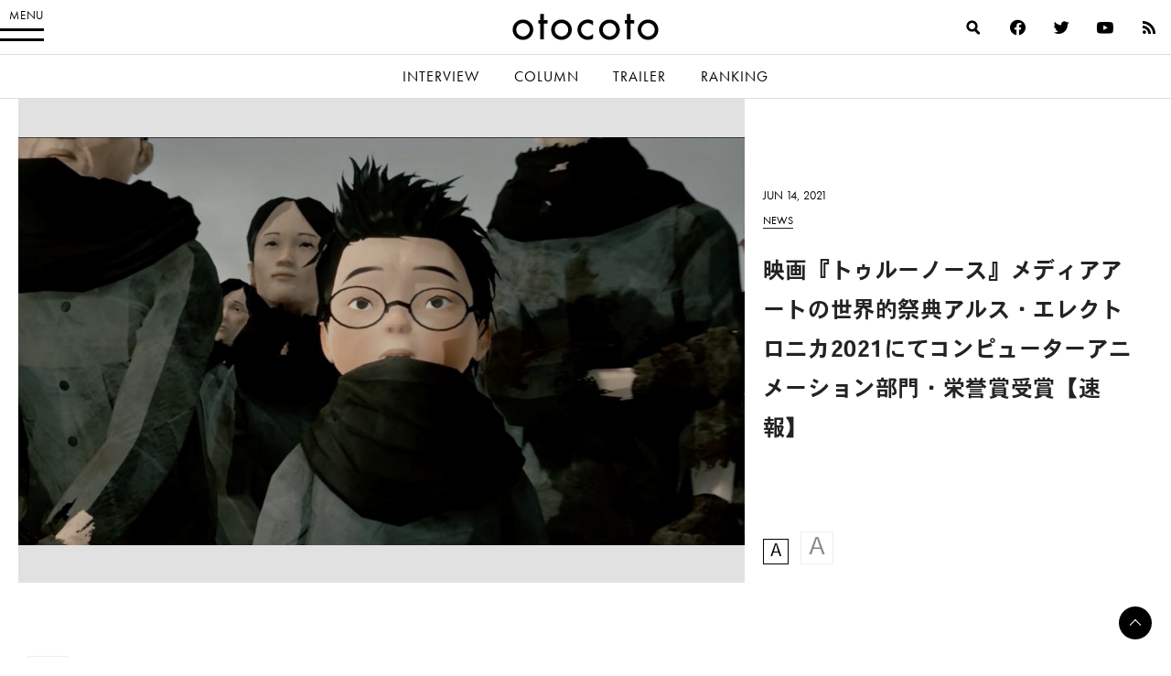

--- FILE ---
content_type: text/html; charset=UTF-8
request_url: https://otocoto.jp/news/truenorth0614/
body_size: 20476
content:
<!doctype html>
<html lang="ja" id="html" class="no-js">


<head>
    <meta charset="utf-8">

        <meta http-equiv="X-UA-Compatible" content="IE=edge">

    <title>映画『トゥルーノース』メディアアートの世界的祭典アルス・エレクトロニカ2021にてコンピューターアニメーション部門・栄誉賞受賞【速報】 - otocoto | こだわりの映画エンタメサイト</title>

        <meta name="HandheldFriendly" content="True">
        <meta name="viewport" content="user-scalable=no, width=device-width, initial-scale=1, maximum-scale=1"/>

        <link rel="apple-touch-icon" href="https://otocoto.jp/wp-content/themes/otocoto03/library/images/apple-touch-icon.png">
    <link rel="icon" href="https://otocoto.jp/wp-content/themes/otocoto03/favicon.png">
    <!--[if IE]>
			<link rel="shortcut icon" href="https://otocoto.jp/wp-content/themes/otocoto03/favicon.ico">
		<![endif]-->
        <meta name="msapplication-TileColor" content="#ffffff">
    <meta name="msapplication-TileImage" content="https://otocoto.jp/wp-content/themes/otocoto03/library/images/win8-tile-icon.png">
    <meta name="theme-color" content="#ffffff">

    <link rel="pingback" href="https://otocoto.jp/xmlrpc.php">

    <script>
      document.documentElement.className =
        document.documentElement.className.replace("no-js","js");
      function isMobileDevice() {
        const mobileRegex = /Android|webOS|iPhone|iPad|iPod|BlackBerry|IEMobile|Opera Mini/i;
        return mobileRegex.test(navigator.userAgent);
      }
      var plfile = isMobileDevice() ? "/playlist_smt.m3u8" : "/playlist_pc.m3u8";
    </script>

    

    
        <meta name='robots' content='index, follow, max-image-preview:large, max-snippet:-1, max-video-preview:-1' />

	<!-- This site is optimized with the Yoast SEO plugin v23.1 - https://yoast.com/wordpress/plugins/seo/ -->
	<meta name="description" content="脱北者や元看守らの証言をもとに北朝鮮強制収容所の内情を描きつつ、過酷な環境下で家族とその仲間たちが生き抜く姿を３Ｄアニメーションで描いた衝撃の人間ドラマ『トゥル" />
	<link rel="canonical" href="https://otocoto.jp/news/truenorth0614/" />
	<meta property="og:locale" content="ja_JP" />
	<meta property="og:type" content="article" />
	<meta property="og:title" content="映画『トゥルーノース』メディアアートの世界的祭典アルス・エレクトロニカ2021にてコンピューターアニメーション部門・栄誉賞受賞【速報】 - otocoto | こだわりの映画エンタメサイト" />
	<meta property="og:description" content="脱北者や元看守らの証言をもとに北朝鮮強制収容所の内情を描きつつ、過酷な環境下で家族とその仲間たちが生き抜く姿を３Ｄアニメーションで描いた衝撃の人間ドラマ『トゥル" />
	<meta property="og:url" content="https://otocoto.jp/news/truenorth0614/" />
	<meta property="og:site_name" content="otocoto | こだわりの映画エンタメサイト" />
	<meta property="article:modified_time" content="2021-06-14T07:03:35+00:00" />
	<meta property="og:image" content="https://otocoto.jp/wp/wp-content/uploads/2021/06/unnamed-file-2.jpg" />
	<meta property="og:image:width" content="1680" />
	<meta property="og:image:height" content="944" />
	<meta property="og:image:type" content="image/jpeg" />
	<meta name="twitter:card" content="summary_large_image" />
	<script type="application/ld+json" class="yoast-schema-graph">{"@context":"https://schema.org","@graph":[{"@type":"WebPage","@id":"https://otocoto.jp/news/truenorth0614/","url":"https://otocoto.jp/news/truenorth0614/","name":"映画『トゥルーノース』メディアアートの世界的祭典アルス・エレクトロニカ2021にてコンピューターアニメーション部門・栄誉賞受賞【速報】 - otocoto | こだわりの映画エンタメサイト","isPartOf":{"@id":"https://otocoto.jp/#website"},"primaryImageOfPage":{"@id":"https://otocoto.jp/news/truenorth0614/#primaryimage"},"image":{"@id":"https://otocoto.jp/news/truenorth0614/#primaryimage"},"thumbnailUrl":"https://cdn.otocoto.jp/wp-content/uploads/2021/06/unnamed-file-2.jpg","datePublished":"2021-06-14T08:00:11+00:00","dateModified":"2021-06-14T07:03:35+00:00","description":"脱北者や元看守らの証言をもとに北朝鮮強制収容所の内情を描きつつ、過酷な環境下で家族とその仲間たちが生き抜く姿を３Ｄアニメーションで描いた衝撃の人間ドラマ『トゥル","breadcrumb":{"@id":"https://otocoto.jp/news/truenorth0614/#breadcrumb"},"inLanguage":"ja","potentialAction":[{"@type":"ReadAction","target":["https://otocoto.jp/news/truenorth0614/"]}]},{"@type":"ImageObject","inLanguage":"ja","@id":"https://otocoto.jp/news/truenorth0614/#primaryimage","url":"https://cdn.otocoto.jp/wp-content/uploads/2021/06/unnamed-file-2.jpg","contentUrl":"https://cdn.otocoto.jp/wp-content/uploads/2021/06/unnamed-file-2.jpg","width":1680,"height":944},{"@type":"BreadcrumbList","@id":"https://otocoto.jp/news/truenorth0614/#breadcrumb","itemListElement":[{"@type":"ListItem","position":1,"name":"Home","item":"https://otocoto.jp/"},{"@type":"ListItem","position":2,"name":"ニュース","item":"https://otocoto.jp/news/"},{"@type":"ListItem","position":3,"name":"映画『トゥルーノース』メディアアートの世界的祭典アルス・エレクトロニカ2021にてコンピューターアニメーション部門・栄誉賞受賞【速報】"}]},{"@type":"WebSite","@id":"https://otocoto.jp/#website","url":"https://otocoto.jp/","name":"otocoto | こだわりの映画エンタメサイト","description":"otocoto(オトコト)は、こだわりのある&quot;大人のための映画エンタメ&quot;メディアです。","potentialAction":[{"@type":"SearchAction","target":{"@type":"EntryPoint","urlTemplate":"https://otocoto.jp/?s={search_term_string}"},"query-input":"required name=search_term_string"}],"inLanguage":"ja"}]}</script>
	<!-- / Yoast SEO plugin. -->


<link rel='dns-prefetch' href='//ajax.googleapis.com' />
<link rel="alternate" type="application/rss+xml" title="otocoto | こだわりの映画エンタメサイト &raquo; フィード" href="https://otocoto.jp/feed/" />
<link rel="alternate" type="application/rss+xml" title="otocoto | こだわりの映画エンタメサイト &raquo; コメントフィード" href="https://otocoto.jp/comments/feed/" />
<link rel='stylesheet' id='photoswipecss-css' href='https://otocoto.jp/wp-content/themes/otocoto03/library/css/photoswipe/photoswipe.css' type='text/css' media='all' />
<link rel='stylesheet' id='photoswipeskincss-css' href='https://otocoto.jp/wp-content/themes/otocoto03/library/css/photoswipe/default-skin/default-skin.css' type='text/css' media='all' />
<link rel='stylesheet' id='wp-block-library-css' href='https://otocoto.jp/wp-includes/css/dist/block-library/style.min.css' type='text/css' media='all' />
<style id='cgb-conversation-block-style-inline-css' type='text/css'>


</style>
<style id='cgb-conversation-content-block-style-inline-css' type='text/css'>


</style>
<style id='cgb-info-block-style-inline-css' type='text/css'>
.wp-block-cgb-info-block{border:.25rem solid #292929;border-left:0;border-right:0;margin-bottom:2.2rem;padding:1rem 0}.wp-block-cgb-info-block .wpb-info-block-title{font-size:1.5625rem;font-weight:700;width:100%}.wp-block-cgb-info-block .wpb-info-inner{display:flex;flex-wrap:wrap;justify-content:space-between;margin:1rem 0 0}.wp-block-cgb-info-block .wpb-info-image{line-height:1;width:35%}.wp-block-cgb-info-block .wpb-info-image .editor-block-list__layout,.wp-block-cgb-info-block .wpb-info-image img{margin:0}.wp-block-cgb-info-block .wpb-info-image .editor-block-list__block-edit{margin-top:0}.wp-block-cgb-info-block .wpb-info-content-wrapper{width:61%}.wp-block-cgb-info-block .wpb-info-title{font-size:1.0625rem;font-weight:700;margin-bottom:1rem}.wp-block-cgb-info-block .wpb-info-content p{font-size:.8125rem}

</style>
<style id='cgb-info-content-block-style-inline-css' type='text/css'>


</style>
<style id='cgb-info-image-block-style-inline-css' type='text/css'>


</style>
<style id='cgb-info-multiple-block-style-inline-css' type='text/css'>
.wp-block-cgb-info-multiple-block{border:.25rem solid #292929;border-left:0;border-right:0;margin-bottom:2.2rem;padding:1rem 0}.wp-block-cgb-info-multiple-block .wp-block-cgb-info-block{border:0;margin-bottom:0;padding:0}

</style>
<style id='cgb-lede-block-style-inline-css' type='text/css'>


</style>
<style id='acf-slider-gallery-style-inline-css' type='text/css'>
.wp-block-slider-gallery{position:relative;margin:3rem 0}.wp-block-slider-gallery .swiper-slide{position:relative;margin:0}.wp-block-slider-gallery .swiper-slide:before{content:"";padding-top:100%;display:block}.wp-block-slider-gallery .swiper-slide>a,.wp-block-slider-gallery .swiper-slide>div{position:absolute;width:100%;height:100%;top:0;left:0}.wp-block-slider-gallery .swiper-slide img{display:block;width:100%;height:100%;-o-object-fit:cover;object-fit:cover;margin:0}.wp-block-slider-gallery .swiper-controls{display:-webkit-box;display:-ms-flexbox;display:flex;-webkit-box-pack:justify;-ms-flex-pack:justify;justify-content:space-between;-webkit-box-align:center;-ms-flex-align:center;align-items:center;max-width:240px;margin:0 auto;padding:8px 0}.wp-block-slider-gallery .swiper-pagination{position:static;font-weight:700;font-family:futura-pt,heisei-kaku-gothic-std,"游ゴシック","Yu Gothic","游ゴシック体","YuGothic","Helvetica Neue",Helvetica,Arial,"ヒラギノ角ゴ ProN W3","ヒラギノ角ゴ Pro W3","Hiragino Kaku Gothic Pro","メイリオ",Meiryo,Osaka,"ＭＳ Ｐゴシック","MS PGothic",sans-serif,heisei-kaku-gothic-std,"游ゴシック","Yu Gothic","游ゴシック体","YuGothic","Helvetica Neue",Helvetica,Arial,"ヒラギノ角ゴ ProN W3","ヒラギノ角ゴ Pro W3","Hiragino Kaku Gothic Pro","メイリオ",Meiryo,Osaka,"ＭＳ Ｐゴシック","MS PGothic",sans-serif;-webkit-font-smoothing:antialiased;-moz-osx-font-smoothing:grayscale;font-size:14px;letter-spacing:.06em}.wp-block-slider-gallery .swiper-pagination span{padding:0 4px}.wp-block-slider-gallery .swiper-button-next,.wp-block-slider-gallery .swiper-button-prev{position:relative;top:auto;left:auto;right:auto;width:3rem;height:3rem;min-width:3rem;cursor:pointer;outline:none;z-index:1;margin:0;-webkit-transition:opacity .5s ease;transition:opacity .5s ease;background:0}.wp-block-slider-gallery .swiper-button-next:after,.wp-block-slider-gallery .swiper-button-prev:after{content:"";position:absolute;width:.625rem;height:.625rem;display:block;border:.125rem solid #000;top:50%}.wp-block-slider-gallery .swiper-button-next:hover,.wp-block-slider-gallery .swiper-button-prev:hover{opacity:.5}.wp-block-slider-gallery .swiper-button-next.swiper-button-disabled,.wp-block-slider-gallery .swiper-button-prev.swiper-button-disabled{opacity:.25}.wp-block-slider-gallery .swiper-button-prev{left:0}.wp-block-slider-gallery .swiper-button-prev:after{-webkit-transform:translateY(-50%) rotate(-45deg);transform:translateY(-50%) rotate(-45deg);border-right:0;border-bottom:0;left:1rem}.wp-block-slider-gallery .swiper-button-next{right:0}.wp-block-slider-gallery .swiper-button-next:after{-webkit-transform:translateY(-50%) rotate(45deg);transform:translateY(-50%) rotate(45deg);border-left:0;border-bottom:0;right:1rem}.wp-block-slider-gallery.aspect-ratio-1-1 .swiper-slide:before{padding-top:100%}.wp-block-slider-gallery.aspect-ratio-3-2 .swiper-slide:before{padding-top:66.666%}.wp-block-slider-gallery.aspect-ratio-16-9 .swiper-slide:before{padding-top:56.25%}.wp-block-slider-gallery figcaption{background:-webkit-gradient(linear, left bottom, left top, from(rgba(0, 0, 0, 0.7)), color-stop(50%, rgba(0, 0, 0, 0.3)), to(transparent));background:linear-gradient(0deg, rgba(0, 0, 0, 0.7), rgba(0, 0, 0, 0.3) 50%, transparent);bottom:0;color:#fff;font-size:12px;line-height:1.3;left:0;max-height:60%;overflow:auto;padding:18px 8px 6px;position:absolute;text-align:center;width:100%;-webkit-box-sizing:border-box;box-sizing:border-box}.wp-block-slider-gallery .no-contents{background-color:#f4f4f4;display:-webkit-box;display:-ms-flexbox;display:flex;-webkit-box-align:center;-ms-flex-align:center;align-items:center;-webkit-box-pack:center;-ms-flex-pack:center;justify-content:center;padding:30px;font-size:13px}.wp-block-slider-gallery .no-contents div{text-align:left}.wp-block-slider-gallery.is-preview .swiper-wrapper{pointer-events:none}

</style>
<style id='acf-selected-posts-style-inline-css' type='text/css'>
.wp-block-selected-posts{margin:0 0 2.625rem 0}.wp-block-selected-posts .post-list-selected .post-list-item{display:block;margin:0 0 40px;text-decoration:none}.wp-block-selected-posts .post-list-selected .post-list-item .post-image{display:block;position:relative;overflow:hidden;-webkit-user-select:none;-moz-user-select:none;-ms-user-select:none;user-select:none;-webkit-tap-highlight-color:rgba(0,0,0,.1)}.wp-block-selected-posts .post-list-selected .post-list-item .post-image:after{content:" ";display:block;padding-top:62.5%}.wp-block-selected-posts .post-list-selected .post-list-item .post-image img{height:100%;width:100%;display:block;margin:0;position:absolute;top:0;left:0;background:#e1e1e1;-webkit-transition:-webkit-transform 1s ease;transition:-webkit-transform 1s ease;transition:transform 1s ease;transition:transform 1s ease, -webkit-transform 1s ease;-webkit-transform-origin:0 0;transform-origin:0 0}.wp-block-selected-posts .post-list-selected .post-list-item .post-image img.img-contain{-o-object-fit:contain;object-fit:contain}.wp-block-selected-posts .post-list-selected .post-list-item .post-image img.img-cover{-o-object-fit:cover;object-fit:cover}.wp-block-selected-posts .post-list-selected .post-list-item .post-info{padding-top:15px}.wp-block-selected-posts .post-list-selected .post-list-item .post-info .infoheader{margin-bottom:10px;line-height:1}.wp-block-selected-posts .post-list-selected .post-list-item .post-info .infoheader .posttype{color:#000;text-transform:uppercase;display:inline-block;vertical-align:text-bottom;font-weight:400;font-family:futura-pt,heisei-kaku-gothic-std,"游ゴシック","Yu Gothic","游ゴシック体","YuGothic","Helvetica Neue",Helvetica,Arial,"ヒラギノ角ゴ ProN W3","ヒラギノ角ゴ Pro W3","Hiragino Kaku Gothic Pro","メイリオ",Meiryo,Osaka,"ＭＳ Ｐゴシック","MS PGothic",sans-serif,heisei-kaku-gothic-std,"游ゴシック","Yu Gothic","游ゴシック体","YuGothic","Helvetica Neue",Helvetica,Arial,"ヒラギノ角ゴ ProN W3","ヒラギノ角ゴ Pro W3","Hiragino Kaku Gothic Pro","メイリオ",Meiryo,Osaka,"ＭＳ Ｐゴシック","MS PGothic",sans-serif;-webkit-font-smoothing:antialiased;-moz-osx-font-smoothing:grayscale;font-size:12px;position:relative;-webkit-transition:color .4s ease;transition:color .4s ease}.wp-block-selected-posts .post-list-selected .post-list-item .post-info .infoheader .posttype:after{content:"";display:block;position:absolute;bottom:-3px;height:1px;width:100%;background:#232323}.wp-block-selected-posts .post-list-selected .post-list-item .post-info .title{font-size:15px;line-height:1.8;margin:0 0 20px}.wp-block-selected-posts .list-link-block{display:-webkit-box;display:-ms-flexbox;display:flex;-webkit-box-pack:center;-ms-flex-pack:center;justify-content:center;padding:10px 0 30px}.wp-block-selected-posts .list-link{display:inline-block;font-size:14px;font-weight:700;font-family:heisei-kaku-gothic-std,"游ゴシック","Yu Gothic","游ゴシック体","YuGothic","Helvetica Neue",Helvetica,Arial,"ヒラギノ角ゴ ProN W3","ヒラギノ角ゴ Pro W3","Hiragino Kaku Gothic Pro","メイリオ",Meiryo,Osaka,"ＭＳ Ｐゴシック","MS PGothic",sans-serif;-webkit-font-smoothing:antialiased;-moz-osx-font-smoothing:grayscale;padding:0 15px 15px;border-bottom:1px solid;text-decoration:none}.wp-block-selected-posts .no-contents{background-color:#f4f4f4;display:-webkit-box;display:-ms-flexbox;display:flex;-webkit-box-align:center;-ms-flex-align:center;align-items:center;-webkit-box-pack:center;-ms-flex-pack:center;justify-content:center;padding:30px;font-size:13px}.wp-block-selected-posts .no-contents div{text-align:left}@media only screen and (min-width: 481px){.wp-block-selected-posts .post-list-selected .post-list-item{display:-webkit-box;display:-ms-flexbox;display:flex;-webkit-box-pack:justify;-ms-flex-pack:justify;justify-content:space-between;-webkit-box-align:start;-ms-flex-align:start;align-items:flex-start;margin:0 0 40px}.wp-block-selected-posts .post-list-selected .post-list-item .post-image{width:45%}.wp-block-selected-posts .post-list-selected .post-list-item .post-info{width:50%;display:-webkit-box;display:-ms-flexbox;display:flex;-webkit-box-orient:vertical;-webkit-box-direction:normal;-ms-flex-direction:column;flex-direction:column;-webkit-box-pack:center;-ms-flex-pack:center;justify-content:center;-ms-flex-item-align:stretch;align-self:stretch;padding-top:0}}@media only screen and (min-width: 769px){.wp-block-selected-posts .post-list-selected .post-list-item .post-image{width:45%}.wp-block-selected-posts .post-list-selected .post-list-item .post-info{width:50%;display:-webkit-box;display:-ms-flexbox;display:flex;-webkit-box-orient:vertical;-webkit-box-direction:normal;-ms-flex-direction:column;flex-direction:column;-webkit-box-pack:center;-ms-flex-pack:center;justify-content:center;-ms-flex-item-align:stretch;align-self:stretch}.wp-block-selected-posts .post-list-selected .post-list-item .post-info .title{font-size:17px}.wp-block-selected-posts .list-link-block{padding:20px 0 60px}.wp-block-selected-posts .list-link{font-size:16px}}@media only screen and (min-width: 900px){.wp-block-selected-posts{margin:0 0 3rem 0}}

</style>
<style id='acf-full-page-section-style-inline-css' type='text/css'>
.wp-block-full-page-section .media{position:relative;padding-top:66.6%}.wp-block-full-page-section .media .media-image{position:absolute;top:0;left:0;width:100%;height:100%;-o-object-fit:cover;object-fit:cover;margin:0}.wp-block-full-page-section .media .video-wrapper{width:100%;display:-webkit-box;display:-ms-flexbox;display:flex;-webkit-box-align:center;-ms-flex-align:center;align-items:center;-webkit-box-pack:center;-ms-flex-pack:center;justify-content:center;max-width:1200px;margin:0 auto}.wp-block-full-page-section .media .video-cover{position:absolute;top:0;left:0;width:100%;height:100%;display:-webkit-box;display:-ms-flexbox;display:flex;-webkit-box-align:center;-ms-flex-align:center;align-items:center;-webkit-box-pack:center;-ms-flex-pack:center;justify-content:center}.wp-block-full-page-section .media .loading{color:#fff;font-size:12px;line-height:1;letter-spacing:.1em}.wp-block-full-page-section .media-video{padding:0;display:-webkit-box;display:-ms-flexbox;display:flex;-ms-flex-item-align:center;align-self:center;-webkit-box-pack:center;-ms-flex-pack:center;justify-content:center}.wp-block-full-page-section .title-block{position:absolute;top:50%;left:4vw;color:#fff;width:100%;-webkit-box-sizing:border-box;box-sizing:border-box}.wp-block-full-page-section .title-block h2{margin:0;line-height:1.5}.wp-block-full-page-section .title-block.left_center{-webkit-transform:translate(0, -50%);transform:translate(0, -50%)}.wp-block-full-page-section .title-block.left_bottom{-webkit-transform:translate(0, -100%);transform:translate(0, -100%)}.wp-block-full-page-section .title-block.right_top{-webkit-transform:translate(-100%, 0);transform:translate(-100%, 0);text-align:right}.wp-block-full-page-section .title-block.right_center{-webkit-transform:translate(-100%, -50%);transform:translate(-100%, -50%);text-align:right}.wp-block-full-page-section .title-block.right_bottom{-webkit-transform:translate(-100%, -100%);transform:translate(-100%, -100%);text-align:right}.wp-block-full-page-section .section-content{padding:20px;margin:0 auto;-webkit-box-sizing:border-box;box-sizing:border-box}.wp-block-full-page-section .section-content.thin{max-width:800px}.wp-block-full-page-section .section-content.normal{max-width:920px}.wp-block-full-page-section .section-content.wide{max-width:1320px}.wp-block-full-page-section .section-content .wp-block-columns{margin-bottom:0}.wp-block-full-page-section .no-contents{background-color:#f4f4f4;display:-webkit-box;display:-ms-flexbox;display:flex;-webkit-box-align:center;-ms-flex-align:center;align-items:center;-webkit-box-pack:center;-ms-flex-pack:center;justify-content:center;padding:30px;font-size:13px}.wp-block-full-page-section .no-contents div{text-align:left}@media only screen and (max-width: 768px){.wp-block-full-page-section .title-block{position:static;padding:20px;-webkit-transform:none !important;transform:none !important}}@media only screen and (min-width: 769px){.wp-block-full-page-section .acf-innerblocks-container{margin-top:1.5rem}.wp-block-full-page-section .media-video{padding:20px}}@media only screen and (min-width: 1024px){.wp-block-full-page-section .section-content{padding:40px 60px}}

</style>
<style id='classic-theme-styles-inline-css' type='text/css'>
/*! This file is auto-generated */
.wp-block-button__link{color:#fff;background-color:#32373c;border-radius:9999px;box-shadow:none;text-decoration:none;padding:calc(.667em + 2px) calc(1.333em + 2px);font-size:1.125em}.wp-block-file__button{background:#32373c;color:#fff;text-decoration:none}
</style>
<style id='global-styles-inline-css' type='text/css'>
body{--wp--preset--color--black: #000000;--wp--preset--color--cyan-bluish-gray: #abb8c3;--wp--preset--color--white: #ffffff;--wp--preset--color--pale-pink: #f78da7;--wp--preset--color--vivid-red: #cf2e2e;--wp--preset--color--luminous-vivid-orange: #ff6900;--wp--preset--color--luminous-vivid-amber: #fcb900;--wp--preset--color--light-green-cyan: #7bdcb5;--wp--preset--color--vivid-green-cyan: #00d084;--wp--preset--color--pale-cyan-blue: #8ed1fc;--wp--preset--color--vivid-cyan-blue: #0693e3;--wp--preset--color--vivid-purple: #9b51e0;--wp--preset--gradient--vivid-cyan-blue-to-vivid-purple: linear-gradient(135deg,rgba(6,147,227,1) 0%,rgb(155,81,224) 100%);--wp--preset--gradient--light-green-cyan-to-vivid-green-cyan: linear-gradient(135deg,rgb(122,220,180) 0%,rgb(0,208,130) 100%);--wp--preset--gradient--luminous-vivid-amber-to-luminous-vivid-orange: linear-gradient(135deg,rgba(252,185,0,1) 0%,rgba(255,105,0,1) 100%);--wp--preset--gradient--luminous-vivid-orange-to-vivid-red: linear-gradient(135deg,rgba(255,105,0,1) 0%,rgb(207,46,46) 100%);--wp--preset--gradient--very-light-gray-to-cyan-bluish-gray: linear-gradient(135deg,rgb(238,238,238) 0%,rgb(169,184,195) 100%);--wp--preset--gradient--cool-to-warm-spectrum: linear-gradient(135deg,rgb(74,234,220) 0%,rgb(151,120,209) 20%,rgb(207,42,186) 40%,rgb(238,44,130) 60%,rgb(251,105,98) 80%,rgb(254,248,76) 100%);--wp--preset--gradient--blush-light-purple: linear-gradient(135deg,rgb(255,206,236) 0%,rgb(152,150,240) 100%);--wp--preset--gradient--blush-bordeaux: linear-gradient(135deg,rgb(254,205,165) 0%,rgb(254,45,45) 50%,rgb(107,0,62) 100%);--wp--preset--gradient--luminous-dusk: linear-gradient(135deg,rgb(255,203,112) 0%,rgb(199,81,192) 50%,rgb(65,88,208) 100%);--wp--preset--gradient--pale-ocean: linear-gradient(135deg,rgb(255,245,203) 0%,rgb(182,227,212) 50%,rgb(51,167,181) 100%);--wp--preset--gradient--electric-grass: linear-gradient(135deg,rgb(202,248,128) 0%,rgb(113,206,126) 100%);--wp--preset--gradient--midnight: linear-gradient(135deg,rgb(2,3,129) 0%,rgb(40,116,252) 100%);--wp--preset--font-size--small: 13px;--wp--preset--font-size--medium: 20px;--wp--preset--font-size--large: 36px;--wp--preset--font-size--x-large: 42px;--wp--preset--spacing--20: 0.44rem;--wp--preset--spacing--30: 0.67rem;--wp--preset--spacing--40: 1rem;--wp--preset--spacing--50: 1.5rem;--wp--preset--spacing--60: 2.25rem;--wp--preset--spacing--70: 3.38rem;--wp--preset--spacing--80: 5.06rem;--wp--preset--shadow--natural: 6px 6px 9px rgba(0, 0, 0, 0.2);--wp--preset--shadow--deep: 12px 12px 50px rgba(0, 0, 0, 0.4);--wp--preset--shadow--sharp: 6px 6px 0px rgba(0, 0, 0, 0.2);--wp--preset--shadow--outlined: 6px 6px 0px -3px rgba(255, 255, 255, 1), 6px 6px rgba(0, 0, 0, 1);--wp--preset--shadow--crisp: 6px 6px 0px rgba(0, 0, 0, 1);}:where(.is-layout-flex){gap: 0.5em;}:where(.is-layout-grid){gap: 0.5em;}body .is-layout-flex{display: flex;}body .is-layout-flex{flex-wrap: wrap;align-items: center;}body .is-layout-flex > *{margin: 0;}body .is-layout-grid{display: grid;}body .is-layout-grid > *{margin: 0;}:where(.wp-block-columns.is-layout-flex){gap: 2em;}:where(.wp-block-columns.is-layout-grid){gap: 2em;}:where(.wp-block-post-template.is-layout-flex){gap: 1.25em;}:where(.wp-block-post-template.is-layout-grid){gap: 1.25em;}.has-black-color{color: var(--wp--preset--color--black) !important;}.has-cyan-bluish-gray-color{color: var(--wp--preset--color--cyan-bluish-gray) !important;}.has-white-color{color: var(--wp--preset--color--white) !important;}.has-pale-pink-color{color: var(--wp--preset--color--pale-pink) !important;}.has-vivid-red-color{color: var(--wp--preset--color--vivid-red) !important;}.has-luminous-vivid-orange-color{color: var(--wp--preset--color--luminous-vivid-orange) !important;}.has-luminous-vivid-amber-color{color: var(--wp--preset--color--luminous-vivid-amber) !important;}.has-light-green-cyan-color{color: var(--wp--preset--color--light-green-cyan) !important;}.has-vivid-green-cyan-color{color: var(--wp--preset--color--vivid-green-cyan) !important;}.has-pale-cyan-blue-color{color: var(--wp--preset--color--pale-cyan-blue) !important;}.has-vivid-cyan-blue-color{color: var(--wp--preset--color--vivid-cyan-blue) !important;}.has-vivid-purple-color{color: var(--wp--preset--color--vivid-purple) !important;}.has-black-background-color{background-color: var(--wp--preset--color--black) !important;}.has-cyan-bluish-gray-background-color{background-color: var(--wp--preset--color--cyan-bluish-gray) !important;}.has-white-background-color{background-color: var(--wp--preset--color--white) !important;}.has-pale-pink-background-color{background-color: var(--wp--preset--color--pale-pink) !important;}.has-vivid-red-background-color{background-color: var(--wp--preset--color--vivid-red) !important;}.has-luminous-vivid-orange-background-color{background-color: var(--wp--preset--color--luminous-vivid-orange) !important;}.has-luminous-vivid-amber-background-color{background-color: var(--wp--preset--color--luminous-vivid-amber) !important;}.has-light-green-cyan-background-color{background-color: var(--wp--preset--color--light-green-cyan) !important;}.has-vivid-green-cyan-background-color{background-color: var(--wp--preset--color--vivid-green-cyan) !important;}.has-pale-cyan-blue-background-color{background-color: var(--wp--preset--color--pale-cyan-blue) !important;}.has-vivid-cyan-blue-background-color{background-color: var(--wp--preset--color--vivid-cyan-blue) !important;}.has-vivid-purple-background-color{background-color: var(--wp--preset--color--vivid-purple) !important;}.has-black-border-color{border-color: var(--wp--preset--color--black) !important;}.has-cyan-bluish-gray-border-color{border-color: var(--wp--preset--color--cyan-bluish-gray) !important;}.has-white-border-color{border-color: var(--wp--preset--color--white) !important;}.has-pale-pink-border-color{border-color: var(--wp--preset--color--pale-pink) !important;}.has-vivid-red-border-color{border-color: var(--wp--preset--color--vivid-red) !important;}.has-luminous-vivid-orange-border-color{border-color: var(--wp--preset--color--luminous-vivid-orange) !important;}.has-luminous-vivid-amber-border-color{border-color: var(--wp--preset--color--luminous-vivid-amber) !important;}.has-light-green-cyan-border-color{border-color: var(--wp--preset--color--light-green-cyan) !important;}.has-vivid-green-cyan-border-color{border-color: var(--wp--preset--color--vivid-green-cyan) !important;}.has-pale-cyan-blue-border-color{border-color: var(--wp--preset--color--pale-cyan-blue) !important;}.has-vivid-cyan-blue-border-color{border-color: var(--wp--preset--color--vivid-cyan-blue) !important;}.has-vivid-purple-border-color{border-color: var(--wp--preset--color--vivid-purple) !important;}.has-vivid-cyan-blue-to-vivid-purple-gradient-background{background: var(--wp--preset--gradient--vivid-cyan-blue-to-vivid-purple) !important;}.has-light-green-cyan-to-vivid-green-cyan-gradient-background{background: var(--wp--preset--gradient--light-green-cyan-to-vivid-green-cyan) !important;}.has-luminous-vivid-amber-to-luminous-vivid-orange-gradient-background{background: var(--wp--preset--gradient--luminous-vivid-amber-to-luminous-vivid-orange) !important;}.has-luminous-vivid-orange-to-vivid-red-gradient-background{background: var(--wp--preset--gradient--luminous-vivid-orange-to-vivid-red) !important;}.has-very-light-gray-to-cyan-bluish-gray-gradient-background{background: var(--wp--preset--gradient--very-light-gray-to-cyan-bluish-gray) !important;}.has-cool-to-warm-spectrum-gradient-background{background: var(--wp--preset--gradient--cool-to-warm-spectrum) !important;}.has-blush-light-purple-gradient-background{background: var(--wp--preset--gradient--blush-light-purple) !important;}.has-blush-bordeaux-gradient-background{background: var(--wp--preset--gradient--blush-bordeaux) !important;}.has-luminous-dusk-gradient-background{background: var(--wp--preset--gradient--luminous-dusk) !important;}.has-pale-ocean-gradient-background{background: var(--wp--preset--gradient--pale-ocean) !important;}.has-electric-grass-gradient-background{background: var(--wp--preset--gradient--electric-grass) !important;}.has-midnight-gradient-background{background: var(--wp--preset--gradient--midnight) !important;}.has-small-font-size{font-size: var(--wp--preset--font-size--small) !important;}.has-medium-font-size{font-size: var(--wp--preset--font-size--medium) !important;}.has-large-font-size{font-size: var(--wp--preset--font-size--large) !important;}.has-x-large-font-size{font-size: var(--wp--preset--font-size--x-large) !important;}
.wp-block-navigation a:where(:not(.wp-element-button)){color: inherit;}
:where(.wp-block-post-template.is-layout-flex){gap: 1.25em;}:where(.wp-block-post-template.is-layout-grid){gap: 1.25em;}
:where(.wp-block-columns.is-layout-flex){gap: 2em;}:where(.wp-block-columns.is-layout-grid){gap: 2em;}
.wp-block-pullquote{font-size: 1.5em;line-height: 1.6;}
</style>
<link rel='stylesheet' id='arve-main-css' href='https://otocoto.jp/wp-content/plugins/advanced-responsive-video-embedder/build/main.css?ver=70807f607880d07700da' type='text/css' media='all' />
<link rel='stylesheet' id='contact-form-7-css' href='https://otocoto.jp/wp-content/plugins/contact-form-7/includes/css/styles.css?ver=5.9.8' type='text/css' media='all' />
<link rel='stylesheet' id='toc-screen-css' href='https://otocoto.jp/wp-content/plugins/table-of-contents-plus/screen.min.css?ver=2406' type='text/css' media='all' />
<link rel='stylesheet' id='bones-stylesheet-css' href='https://otocoto.jp/wp-content/themes/otocoto03/dist/main.css?ver=20240726' type='text/css' media='all' />
<script type="text/javascript" src="//ajax.googleapis.com/ajax/libs/jquery/3.6.0/jquery.min.js?ver=3.6.0" id="jquery-js"></script>
<script type="text/javascript" src="https://otocoto.jp/wp-includes/js/jquery/jquery-migrate.min.js?ver=3.4.1" id="jquery-migrate-js"></script>
<script type="text/javascript" src="https://otocoto.jp/wp-content/themes/otocoto03/library/js/libs/photoswipe/photoswipe.min.js?ver=20230219" id="photoswipejs-js"></script>
<script type="text/javascript" src="https://otocoto.jp/wp-content/themes/otocoto03/library/js/libs/photoswipe/photoswipe-ui-default.min.js?ver=20230217" id="photoswipeuijs-js"></script>
<script type="text/javascript" src="https://otocoto.jp/wp-content/themes/otocoto03/library/js/photoswipehelper.js?ver=202302191" id="photoswipehelperjs-js"></script>
<script type="text/javascript" src="https://otocoto.jp/wp-content/themes/otocoto03/library/js/libs/jquery.biggerlink.min.js" id="biggerlinkjs-js"></script>
<script type="text/javascript" src="https://otocoto.jp/wp-content/themes/otocoto03/library/js/libs/imgLiquid-min.js" id="imgliquidjs-js"></script>
<script type="text/javascript" src="https://otocoto.jp/wp-content/themes/otocoto03/library/js/libs/jquery.detectfontmod.js" id="detectfontjs-js"></script>
<script type="text/javascript" src="https://otocoto.jp/wp-content/plugins/advanced-custom-fields-pro/assets/build/js/acf.min.js?ver=6.3.4" id="acf-js"></script>
<script type="text/javascript" src="https://otocoto.jp/wp-content/themes/otocoto03/dist/blocks/slider-gallery/main.bundle.js?ver=202302241" id="slider-gallery-block-js"></script>
<script async="async" type="text/javascript" src="https://otocoto.jp/wp-content/plugins/advanced-responsive-video-embedder/build/main.js?ver=70807f607880d07700da" id="arve-main-js"></script>
<link rel="https://api.w.org/" href="https://otocoto.jp/wp-json/" /><link rel="alternate" type="application/json" href="https://otocoto.jp/wp-json/wp/v2/news/48413" /><link rel='shortlink' href='https://otocoto.jp/?p=48413' />
<link rel="alternate" type="application/json+oembed" href="https://otocoto.jp/wp-json/oembed/1.0/embed?url=https%3A%2F%2Fotocoto.jp%2Fnews%2Ftruenorth0614%2F" />
<link rel="alternate" type="text/xml+oembed" href="https://otocoto.jp/wp-json/oembed/1.0/embed?url=https%3A%2F%2Fotocoto.jp%2Fnews%2Ftruenorth0614%2F&#038;format=xml" />
<link rel="icon" href="https://cdn.otocoto.jp/wp-content/uploads/2023/01/cropped-favicon2-32x32.png" sizes="32x32" />
<link rel="icon" href="https://cdn.otocoto.jp/wp-content/uploads/2023/01/cropped-favicon2-192x192.png" sizes="192x192" />
<link rel="apple-touch-icon" href="https://cdn.otocoto.jp/wp-content/uploads/2023/01/cropped-favicon2-180x180.png" />
<meta name="msapplication-TileImage" content="https://cdn.otocoto.jp/wp-content/uploads/2023/01/cropped-favicon2-270x270.png" />
    
            <!-- Google tag (gtag.js) -->
<script async src="https://www.googletagmanager.com/gtag/js?id=G-10E52WMT0X"></script>
<script>
  window.dataLayer = window.dataLayer || [];
  function gtag(){dataLayer.push(arguments);}
  gtag('js', new Date());

    gtag('config', 'G-10E52WMT0X');
  </script>
    
    
        <script data-ad-client="ca-pub-7547762139624617" async
            src="https://pagead2.googlesyndication.com/pagead/js/adsbygoogle.js"></script>
    
    <!-- adobe fonts -->
    <script>
      (function(d) {
        var config = {
            kitId: 'ryh4dez',
            scriptTimeout: 3000,
            async: true
          },
          h=d.documentElement,t=setTimeout(function(){h.className=h.className.replace(/\bwf-loading\b/g,"")+" wf-inactive";},config.scriptTimeout),tk=d.createElement("script"),f=false,s=d.getElementsByTagName("script")[0],a;h.className+=" wf-loading";tk.src='https://use.typekit.net/'+config.kitId+'.js';tk.async=true;tk.onload=tk.onreadystatechange=function(){a=this.readyState;if(f||a&&a!="complete"&&a!="loaded")return;f=true;clearTimeout(t);try{Typekit.load(config)}catch(e){}};s.parentNode.insertBefore(tk,s)
      })(document);
    </script>

    <!-- google fonts -->
    <link href="https://fonts.googleapis.com/css?family=Montserrat:400,700" rel="stylesheet">

            <style type="text/css">
            
        </style>

        
    <script>
                var sharebaseurl = "https://otocoto.jp/news/truenorth0614/";
    </script>
</head>

<body class="news-template-default single single-news postid-48413" itemscope itemtype="http://schema.org/WebPage" id="pagetop">


<div id="container">

            <div id="fb-root"></div>
        <script async defer crossorigin="anonymous" src="https://connect.facebook.net/ja_JP/sdk.js#xfbml=1&version=v6.0&appId=553226548220304&autoLogAppEvents=1"></script>
    
    
    <header id="header" class="header" role="banner" itemscope itemtype="http://schema.org/WPHeader">

        <div id="inner-header" class="cf">
            <a class="togglebutton" href="#sidemenu">
                <div class="hamburger">
                    <span class="text">MENU</span>
                    <span class="line"></span>
                    <span class="line"></span>
                </div>
            </a>

            <div class="header-main">
                <a id="logo" class="" href="https://otocoto.jp" rel="nofollow">
                                        <img src="https://otocoto.jp/wp-content/themes/otocoto03/library/images/logo.svg" alt="otocoto | こだわりの映画エンタメサイト" />
                                    </a>


                
                <div class="header-toolbar">

                    
                    <div class="toolbar-box toolbar-right">
                        <ul class="tools">
                            <li>
                                <a href="#" class="btn-header-search">
                                    <span class="icon icon-search"></span>
                                </a>
                            </li>
                        </ul>
                        <ul class="snslinks">
                            <li class="snslink_item snsbtn_fb">
                                <a href="https://www.facebook.com/otoCotoWEB/" target="_blank" rel="noopener">
                                    <span class="icon icon-facebook"></span>
                                </a>
                            </li>
                            <li class="snslink_item snsbtn_tw">
                                <a href="https://twitter.com/otocoto" target="_blank" rel="noopener">
                                    <span class="icon icon-twitter"></span>
                                </a>
                            </li>
                            <li class="snslink_item snsbtn_yt">
                                <a href="https://www.youtube.com/channel/UCPa73uA9bj4ZHW3dqqNaW1g" target="_blank" rel="noopener">
                                    <span class="icon icon-youtube"></span>
                                </a>
                            </li>
                            <li class="snslink_item snsbtn_rss">
                                <a href="https://otocoto.jp/feed/" target="_blank">
                                    <span class="icon icon-rss"></span>
                                </a>
                            </li>
                        </ul>
                    </div>

                </div>
            </div>


            <div class="subheader" id="subheader">
                <nav id="header-menu" class="header-menu" role="navigation" itemscope itemtype="http://schema.org/SiteNavigationElement">
                    <ul class="menu-list cf">
                                                <li class="menu-interview">
                            <a href="https://otocoto.jp/interview/">
                                <span class="menu-text">INTERVIEW</span></a>
                        </li>
                                                                        <li class="menu-column">
                            <a href="https://otocoto.jp/column/">
                                <span class="menu-text">COLUMN</span></a>
                        </li>
                                                                        <li class="menu-trailer">
                            <a href="https://otocoto.jp/movie-trailer/">
                                <span class="menu-text">TRAILER</span>
                            </a>
                        </li>
                        <li class="menu-ranking has-submenu">
                            <span>
                                <span class="menu-text">RANKING</span>
                            </span>
                            <ul class="submenu">
                                                                <li>
                                    <a href="https://otocoto.jp/access-ranking">アクセスランキング</a>
                                </li>
                                                                <li>
                                    <a href="https://otocoto.jp/box-office-ranking">映画動員数ランキング</a>
                                </li>
                                <li>
                                    <a href="https://otocoto.jp/svod-ranking">配信視聴数ランキング</a>
                                </li>
                            </ul>
                        </li>
                    </ul>
                </nav>
            </div>


            <nav id="sidemenu" class="sidemenu mainmenu hidden" role="navigation" itemscope itemtype="http://schema.org/SiteNavigationElement">
                <div id="sidemenu-inner">
                    <div class="header-search-mobile">
                        <form role="search" method="get" class="searchform" action="https://otocoto.jp/">
    <div>
                <input type="search" class="s" name="s" value="" />

        <button type="submit" class="searchsubmit" ><span class="icon icon-search" title="search"></span></button>
    </div>
</form>                    </div>
                    <ul class="menulist cf">
                                                    <li class="menu-interview">
                                <a href="https://otocoto.jp/interview/">
                                    interview                                </a>
                                                            </li>

                                                        <li class="menu-column">
                                <a href="https://otocoto.jp/column/">
                                    column                                </a>
                                                            </li>

                                                        <li class="menu-news">
                                <a href="https://otocoto.jp/news/">
                                    news                                </a>
                                                            </li>

                                                    <li class="menu-trailer">
                            <a href="https://otocoto.jp/movie-trailer/">
                                TRAILER
                            </a>
                        </li>
                        <li class="menu-ranking">
                            <span>
                                RANKING
                            </span>
                            <ul class="submenu">
                                                                <li>
                                    <a href="https://otocoto.jp/access-ranking/">アクセスランキング</a>
                                </li>
                                                                <li>
                                    <a href="https://otocoto.jp/box-office-ranking/">映画動員数ランキング</a>
                                </li>
                                <li>
                                    <a href="https://otocoto.jp/svod-ranking/">配信視聴数ランキング</a>
                                </li>
                            </ul>
                        </li>
                    </ul>
                                            <ul class="about-block">
                            <li>
                                <span><span>ABOUT US</span></span>
                                <div>
                                    <div class="about-title">ABOUT US</div>
                                    <div class="about-description">
                                        otocoto(オトコト)は、こだわりのある"大人のための映画エンタメ"<span>メディア</span>です。制作陣や出演者のインタビューをはじめ、作品の<span>深掘りコラム</span>や海外情報、最新の予告編動画、最新映画ランキング、<span>ニュース記事</span>などをはじめとした、映画やドラマなどの最新情報を<span>お届けします。</span>                                    </div>
                                </div>
                            </li>
                        </ul>
                                    </div>
            </nav>

        </div>

    </header>

    <div id="search-view">
        <div class="cover">
            <div id="search-view-input">
                <form role="search" method="get" class="searchform" action="https://otocoto.jp/">
    <div>
                <input type="search" class="s" name="s" value="" />

        <button type="submit" class="searchsubmit" ><span class="icon icon-search" title="search"></span></button>
    </div>
</form>            </div>
        </div>
    </div>

    <div id="loading"><div class="loader"></div></div>

    <div id="base">

<script>
  $(window).load(function() {
    setupPhotoSwipeGalleryBlock({
      history: false,
      fullscreenEl: false,
      zoomEl: false,
      shareEl: false,
      bgOpacity: 0.9,
      showHideOpacity: true
    });
    setupPhotoSwipeGallery({
      history: false,
      fullscreenEl: false,
      zoomEl: false,
      shareEl: false,
      bgOpacity: 0.9,
      showHideOpacity: true
    });
  });


  function setPopupImage($elm) {
    setupPhotoSwipeOne($elm, {
      history: false,
      fullscreenEl: false,
      zoomEl: false,
      shareEl: false,
      bgOpacity: 0.9,
      showHideOpacity: true
    });
  }

  $(window).load(function() {

    $('.entry-content a img').each(function() {

      if ($(this).parents('.gallery, .wp-block-gallery, .wp-block-slider-gallery').length > 0) return;

      var $parent = $(this).parent('a');

      if (!(/\.(gif|jpg|jpeg|tiff|png)$/i).test($parent.attr("href"))) return;


      if ($parent.data('size')) {
        console.log("sized");
        setPopupImage($parent);
      }
      else {
        var theImage = new Image();
        theImage.src = $parent.attr("href");
//            console.log(theImage.src);

        $(theImage).one('load',function(){
          // Get accurate measurements from that.
          var imageWidth = theImage.width;
          var imageHeight = theImage.height;
          $parent.data('size',imageWidth+'x'+imageHeight);

//                console.log($parent.data('size'));

          setPopupImage($parent);

        });
      }
    });

  });

</script>
<div class="content " id="single">

    
    <div id="inner-content" class="wrap wrap-single cf ">

        <main class="cf" role="main" itemscope itemprop="mainEntity" itemtype="http://schema.org/Blog">

                        <div class="main-header">
                    <header class="article-header entry-header">

                    <div class="featured-image fixed-aspect">
                <img src="https://cdn.otocoto.jp/wp-content/uploads/2021/06/unnamed-file-2-1080x607.jpg"/>
            </div>
            
        <div class="entry-header-content">
            <div class="infoheader"><div class="infoheader-inner"><span class="date date_newcheck ">Jun 14, 2021</span>
<span class="posttype">news</span></div></div>                <div class="title-wrapper cf">
                    <h1 class="entry-title single-title" itemprop="headline"
                        rel="bookmark">映画『トゥルーノース』メディアアートの世界的祭典アルス・エレクトロニカ2021にてコンピューターアニメーション部門・栄誉賞受賞【速報】</h1>
                </div>
                
            
                            <div class="textsize-switcher">
                    <a class="tsw_small"><span>A</span></a>
                    <a class="tsw_large"><span>A</span></a>
                </div>
                    </div>
    </header>
    
            </div>

            <div class="main-content" id="main-content">
                <div id="main">
                    


<article id="post-48413" class="cf cptstg_none cptstg_left post-48413 news type-news status-publish has-post-thumbnail hentry tag-3d tag-1854 tag-1852 tag-1855 tag-1857 tag-1850 tag-1856 tag-1257 tag-1853 news_cat-otocoto genre-visual" role="article" itemscope itemprop="blogPost" itemtype="http://schema.org/BlogPosting">

        <div id="single-snsbtns" class="snsbtns-side">
        <div class="title">SHARE</div>
        <div class="std_socialbuttons simple">
             <div class="fbbutton snsbtn_item">
                 <a href="https://www.facebook.com/sharer/sharer.php?u=https://otocoto.jp/news/truenorth0614/" target="blank" rel="nofollow">
                    <span class="icon icon-facebook"></span></a>
             </div><div class="tweetbutton snsbtn_item">
                 <a href="https://twitter.com/intent/tweet?url=https%3A%2F%2Fotocoto.jp%2Fnews%2Ftruenorth0614%2F&text=%E6%98%A0%E7%94%BB%E3%80%8E%E3%83%88%E3%82%A5%E3%83%AB%E3%83%BC%E3%83%8E%E3%83%BC%E3%82%B9%E3%80%8F%E3%83%A1%E3%83%87%E3%82%A3%E3%82%A2%E3%82%A2%E3%83%BC%E3%83%88%E3%81%AE%E4%B8%96%E7%95%8C%E7%9A%84%E7%A5%AD%E5%85%B8%E3%82%A2%E3%83%AB%E3%82%B9%E3%83%BB%E3%82%A8%E3%83%AC%E3%82%AF%E3%83%88%E3%83%AD%E3%83%8B%E3%82%AB2021%E3%81%AB%E3%81%A6%E3%82%B3%E3%83%B3%E3%83%94%E3%83%A5%E3%83%BC%E3%82%BF%E3%83%BC%E3%82%A2%E3%83%8B%E3%83%A1%E3%83%BC%E3%82%B7%E3%83%A7%E3%83%B3%E9%83%A8%E9%96%80%E3%83%BB%E6%A0%84%E8%AA%89%E8%B3%9E%E5%8F%97%E8%B3%9E%E3%80%90%E9%80%9F%E5%A0%B1%E3%80%91" target="_blank">
                    <span class="icon icon-twitter"></span></a>
             </div><div class="hatebubutton snsbtn_item">
                <a href="http://b.hatena.ne.jp/entry/https%3A%2F%2Fotocoto.jp%2Fnews%2Ftruenorth0614%2F" target="_blank">
                    <span class="icon icon-hatebu"></span></a>
             </div></div>    </div>
    
    <section class="entry-content" itemprop="articleBody">
        
<p>脱北者や元看守らの証言をもとに北朝鮮強制収容所の内情を描きつつ、過酷な環境下で家族とその仲間たちが生き抜く姿を３Ｄアニメーションで描いた衝撃の人間ドラマ<strong>『トゥルーノース』</strong>（配給：東映ビデオ）。<strong>６月４日（金）より全国公開</strong>された直後からSNS上では「今年１番の大傑作。一人でも多くの人が観ることで人命が救える」「衝撃で上映後しばらく席から動けなかった。」といった絶賛の声が多くみられ、Filmarksでも現在4.2(6/12現在)の高評価で、草の根的に作品への口コミが広がり、上映館でも週末満席の回が出るなど、コロナ禍の映画館自粛営業を吹き飛ばす大反響となっている。</p>



<p>そしてこの度、オーストリア・リンツで14日（日本時間１７時解禁）に発表された、メディアアートの世界的イベント、アルス・エレクトロニカ2021にて、本作『トゥルーノース』がコンピューターアニメーション部門の栄誉賞を受賞！本作はレオナルド・ディカプリオも激賞したドキュメンタリー映画『happy &#8211; しあわせを探すあなたへ』（12）のプロデューサーを務めた清水ハン栄治による初監督作品となる。実際に収容体験をもつ脱北者や元看守などにインタビューを行い10年もの歳月をかけて作り上げた渾身の一作は、アニメ映画の世界最高峰を選ぶ権威あるアヌシー国際アニメーション映画祭「長編コントルシャン部門」にノミネートされるなどすでに海外で絶賛。今回、過去に、日本からは坂本龍一＋岩井俊雄やチームラボ、真鍋大度らも受賞するなど、“メディア・アートのアカデミー賞“と称されるアルス・エレクトロニカにて、初監督作品が栄誉賞を受賞するという快挙となった！</p>



<figure class="wp-block-image size-large"><img fetchpriority="high" decoding="async" width="1080" height="1440" src="https://cdn.otocoto.jp/wp-content/uploads/2021/06/unnamed-file-1-1080x1440.jpg" alt="" class="wp-image-48414" srcset="https://cdn.otocoto.jp/wp-content/uploads/2021/06/unnamed-file-1-1080x1440.jpg 1080w, https://cdn.otocoto.jp/wp-content/uploads/2021/06/unnamed-file-1-768x1024.jpg 768w, https://cdn.otocoto.jp/wp-content/uploads/2021/06/unnamed-file-1-1152x1536.jpg 1152w, https://cdn.otocoto.jp/wp-content/uploads/2021/06/unnamed-file-1-1536x2048.jpg 1536w, https://cdn.otocoto.jp/wp-content/uploads/2021/06/unnamed-file-1-1440x1920.jpg 1440w, https://cdn.otocoto.jp/wp-content/uploads/2021/06/unnamed-file-1-640x853.jpg 640w, https://cdn.otocoto.jp/wp-content/uploads/2021/06/unnamed-file-1-320x427.jpg 320w, https://cdn.otocoto.jp/wp-content/uploads/2021/06/unnamed-file-1-180x240.jpg 180w, https://cdn.otocoto.jp/wp-content/uploads/2021/06/unnamed-file-1-scaled.jpg 1920w" sizes="(max-width: 1080px) 100vw, 1080px" /></figure>



<p><strong>★清水ハン栄治監督のコメント：<br></strong>「デジタルやCGって言うと、最先端過ぎてクールで無機質な印象がありますが、僕らが目指したのはそんなデジタルアートに人間の温かさを送り込み、より多くの共感を生み出すこと。アート×エンターテイメント×アクティビズムが融合した形で、声なき人たちの声を世界に届かせることが僕らの役目です。このような晴れ舞台で評価されたのは本当に光栄です。インドネシアのアニメーター達にこの栄誉を分かち合います！」</p>



<p>また、来たる６月18日（金）に丸の内東映②にて、清水ハン栄治監督と西野亮廣氏（『えんとつ町のプペル』製作総指揮・原作・脚本）登壇の<strong>トークイベント付き『トゥルーノース』上映会</strong>の開催が緊急決定！</p>



<p>上映後のトークでは共に初挑戦で自身の映画作品がアニメ界の世界最高峰・アヌシー国際アニメーション映画祭にノミネートされる快挙となった二人が、海外で絶賛されたそれぞれの作品秘話など熱く語り合います。現在チケット販売中！お見逃しなく！</p>



<hr class="wp-block-separator"/>



<div style="height:20px" aria-hidden="true" class="wp-block-spacer"></div>



<p>■ <strong>トークイベント付き『トゥルーノース』上映会詳細</strong></p>



<p>【日時】 6月18日（金）15:50開場／16:20開映　／上映後トークイベントあり<br>【会場】丸の内TOEI ②　　※公開中の映画館と異なりますのでご注意ください<br>【登壇者（予定）】　清水ハン栄治監督、西野亮廣氏　<br>【チケット販売方法】　ぴあ一般発売　【支払い方法】クレジットカード、ちょコム　【料金】 1,900円（税込）均一</p>



<p>■販売期間：2021年6月11日（金）10:00～2021年6月17日（木）16:00<br>■チケット購入URL：<a href="https://w.pia.jp/t/true-north/" target="_blank" rel="noreferrer noopener">https://w.pia.jp/t/true-north/</a><br>※インターネットのみの販売、詳細は公式ＨＰまで</p>



<hr class="wp-block-separator"/>



<div class="wp-block-cgb-info-multiple-block"><div class="wp-block-cgb-info-block"><div class="wpb-info-inner "><div class="wpb-info-image">

<figure class="wp-block-image size-large"><img decoding="async" width="1000" height="1417" src="https://cdn.otocoto.jp/wp-content/uploads/2021/03/unnamed-file-3.jpg" alt="『トゥルーノース』" class="wp-image-44708" srcset="https://cdn.otocoto.jp/wp-content/uploads/2021/03/unnamed-file-3.jpg 1000w, https://cdn.otocoto.jp/wp-content/uploads/2021/03/unnamed-file-3-768x1088.jpg 768w, https://cdn.otocoto.jp/wp-content/uploads/2021/03/unnamed-file-3-640x907.jpg 640w, https://cdn.otocoto.jp/wp-content/uploads/2021/03/unnamed-file-3-320x453.jpg 320w, https://cdn.otocoto.jp/wp-content/uploads/2021/03/unnamed-file-3-180x255.jpg 180w" sizes="(max-width: 1000px) 100vw, 1000px" /><figcaption>（C）2020 sumimasen</figcaption></figure>

</div><div class="wpb-info-content-wrapper"><div class="wpb-info-title">映画『トゥルーノース』</div><div class="wpb-info-content"><p>監督・脚本・プロデューサー：清水ハン栄治（「happy &#8211; しあわせを探すあなたへ」プロデューサー）　<br>制作総指揮：ハン・ソンゴン<br>制作：アンドレイ・プラタマ<br>音楽：マシュー・ワイルダー<br>声の出演：ジョエル・サットン　マイケル・ササキ　ブランディン・ステニス　エミリー・ヘレス<br>【94分　カラー　英語　日本語字幕　2020年日本／インドネシア】<br>公式サイト：<a href="http://www.true-north.jp" target="_blank" rel="noreferrer noopener">www.true-north.jp</a><br>配給：東映ビデオ<br>（C）2020 sumimasen<br><br><strong>6月4日（金）よりTOHOシネマズ シャンテほか全国公開！</strong></p></div></div></div></div></div>
    </section> 
    

            <footer class="article-footer">

                        <div class="snsbtns-postbottom">
                                <div class="std_socialbuttons official">
                 <div class="fbbutton">
                     <div class="fb-like" data-href="https://otocoto.jp/news/truenorth0614/" data-layout="button" data-action="like" data-show-faces="false" data-share="true"></div></div><div class="tweetbutton snsbtn_item">
                     <a href="https://twitter.com/intent/tweet?url=https%3A%2F%2Fotocoto.jp%2Fnews%2Ftruenorth0614%2F&text=%E6%98%A0%E7%94%BB%E3%80%8E%E3%83%88%E3%82%A5%E3%83%AB%E3%83%BC%E3%83%8E%E3%83%BC%E3%82%B9%E3%80%8F%E3%83%A1%E3%83%87%E3%82%A3%E3%82%A2%E3%82%A2%E3%83%BC%E3%83%88%E3%81%AE%E4%B8%96%E7%95%8C%E7%9A%84%E7%A5%AD%E5%85%B8%E3%82%A2%E3%83%AB%E3%82%B9%E3%83%BB%E3%82%A8%E3%83%AC%E3%82%AF%E3%83%88%E3%83%AD%E3%83%8B%E3%82%AB2021%E3%81%AB%E3%81%A6%E3%82%B3%E3%83%B3%E3%83%94%E3%83%A5%E3%83%BC%E3%82%BF%E3%83%BC%E3%82%A2%E3%83%8B%E3%83%A1%E3%83%BC%E3%82%B7%E3%83%A7%E3%83%B3%E9%83%A8%E9%96%80%E3%83%BB%E6%A0%84%E8%AA%89%E8%B3%9E%E5%8F%97%E8%B3%9E%E3%80%90%E9%80%9F%E5%A0%B1%E3%80%91" target="_blank">
                        <div class="tw-btn-main">
                            <span class="icon icon-twitter"></span>ツイート
                        </div></a>
                 </div><div class="hatebubutton">
                    <a href="https://b.hatena.ne.jp/entry/" class="hatena-bookmark-button" data-hatena-bookmark-layout="basic-label" data-hatena-bookmark-lang="ja" title="このエントリーをはてなブックマークに追加"><img src="https://b.st-hatena.com/images/v4/public/entry-button/button-only@2x.png" alt="このエントリーをはてなブックマークに追加" width="20" height="20" style="border: none;" /></a></div><div class="linebutton">
   <div class="line-it-button" data-lang="ja" data-type="share-a" data-ver="3" data-url="https://otocoto.jp/news/truenorth0614/" data-color="default" data-size="small" data-count="false" style="display: none;"></div>
 <script src="https://www.line-website.com/social-plugins/js/thirdparty/loader.min.js" async="async" defer="defer"></script>
             </div></div>            </div>
            
            
        </footer>
        
    
</article> 

                </div>
                
                
                                    <aside id="sidebar" class="sidebar cf" role="complementary">

                                                    <div class="side-content">
                                <p class="std-title">BACK NUMBER</p>

                                
                                <div class="side-content-inner">
                                    <div class="postlist postlist-s">
                                                                                    <div class="postlist-item">
                                                    <a class="postimage effect-cover" href="https://otocoto.jp/news/itomichi0618/">
        <img class="img-contain" style="object-position: 50% 50%" src="https://cdn.otocoto.jp/wp-content/uploads/2021/05/sub1-1-320x173.jpg" width="320" height="173">
    </a>
    <div class="postinfo">
        <div class="infoheader"><div class="infoheader-inner"><span class="date date_newcheck ">Jun 18, 2021</span>
<span class="posttype">news</span></div></div>
        <h3 class="title">
            <span class="underline">
            
            映画『いとみち』父の日記念！シングルファーザー役の豊川悦司【本編映像解禁】
            </span>
        </h3>
    </div>                                            </div>
                                                                                        <div class="postlist-item">
                                                    <a class="postimage effect-cover" href="https://otocoto.jp/news/peterrabbit0618/">
        <img class="img-contain" style="object-position: 50% 50%" src="https://cdn.otocoto.jp/wp-content/uploads/2021/06/sub1-2-320x179.jpg" width="320" height="179">
    </a>
    <div class="postinfo">
        <div class="infoheader"><div class="infoheader-inner"><span class="date date_newcheck ">Jun 18, 2021</span>
<span class="posttype">news</span></div></div>
        <h3 class="title">
            <span class="underline">
            
            映画『ピーターラビット２／バーナバスの誘惑』人間 VS モフワルうさぎ！“ウサギたたきゲーム”勃発！【本編映像解禁】
            </span>
        </h3>
    </div>                                            </div>
                                                                                        <div class="postlist-item">
                                                    <a class="postimage effect-cover" href="https://otocoto.jp/news/ounonegai0618/">
        <img class="img-cover" style="object-position: 50% 50%" src="https://cdn.otocoto.jp/wp-content/uploads/2021/03/75c140d3601436d9bf49d9f8aa3af58a-3-320x213.jpg" width="320" height="213">
    </a>
    <div class="postinfo">
        <div class="infoheader"><div class="infoheader-inner"><span class="date date_newcheck ">Jun 18, 2021</span>
<span class="posttype">news</span></div></div>
        <h3 class="title">
            <span class="underline">
            
            映画『王の願い ハングルの始まり』ソン・ガンホ「今まで見たことのないような作品」【特別映像解禁】
            </span>
        </h3>
    </div>                                            </div>
                                            
                                                                                    <a class="link_backnumber"
                                               href="https://otocoto.jp/news/newscat/otocoto%e3%83%a1%e3%83%87%e3%82%a3%e3%82%a2%e3%83%8b%e3%83%a5%e3%83%bc%e3%82%b9/">さらに過去の記事へ</a>
                                                                            </div>
                                </div>
                            </div>
                            
                        <div class="side-content single-related mobile">
                            <p class="std-title">YOU MAY ALSO LIKE</p>
                            <div class="postlist postlist-m postlist_related "><div class="postlist-item">    <a class="postimage effect-cover" href="https://otocoto.jp/column/endofyear2023nf02-2/">
        <img class="img-contain" style="object-position: 50% 50%" src="https://cdn.otocoto.jp/wp-content/uploads/2023/11/49c04703b3e10807888fe812bad559ec-640x360.jpg" width="640" height="360">
    </a>
    <div class="postinfo">
        <div class="infoheader"><div class="infoheader-inner"><span class="date date_newcheck ">Dec 29, 2023</span>
<span class="posttype">column</span></div></div>
        <h3 class="title">
            <span class="underline">
            
            年末年始にじっくり観たい！ Netflixアニメ「ポケモンコンシェルジュ」人間もポケモンも疲れたら羽休めにリゾートへ
            </span>
        </h3>
    </div></div><div class="postlist-item">    <a class="postimage effect-cover" href="https://otocoto.jp/news/shinchan-movie0721/">
        <img class="img-contain" style="object-position: 50% 30%" src="https://cdn.otocoto.jp/wp-content/uploads/2023/07/ca8711ea18ef735916e7be551ce00d8f-640x346.jpg" width="640" height="346">
    </a>
    <div class="postinfo">
        <div class="infoheader"><div class="infoheader-inner"><span class="date date_newcheck ">Jul 21, 2023</span>
<span class="posttype">news</span></div></div>
        <h3 class="title">
            <span class="underline">
            
            “クレしんワールド”全開の新映像公開！　映画『しん次元！クレヨンしんちゃん THE MOVIE 超能力大決戦 ～とべとべ手巻き寿司～』
            </span>
        </h3>
    </div></div><div class="postlist-item">    <a class="postimage effect-cover" href="https://otocoto.jp/news/shinchan-movie0619/">
        <img class="img-contain" style="object-position: 50% 30%" src="https://cdn.otocoto.jp/wp-content/uploads/2023/06/62eb159e75a71291ad882846895d2431-640x346.jpg" width="640" height="346">
    </a>
    <div class="postinfo">
        <div class="infoheader"><div class="infoheader-inner"><span class="date date_newcheck ">Jun 19, 2023</span>
<span class="posttype">news</span></div></div>
        <h3 class="title">
            <span class="underline">
            
            松坂桃李、空気階段、鬼頭明里がゲスト声優！　映画『しん次元！クレヨンしんちゃんTHE MOVIE 超能力大決戦 ～とべとべ手巻き寿司』
            </span>
        </h3>
    </div></div><div class="postlist-item">    <a class="postimage effect-cover" href="https://otocoto.jp/news/shinchan-movie0224/">
        <img class="img-cover" style="object-position: 50% 30%" src="https://cdn.otocoto.jp/wp-content/uploads/2023/02/49cc16ce99ef8002114ffc0211a46512-640x905.jpg" width="640" height="905">
    </a>
    <div class="postinfo">
        <div class="infoheader"><div class="infoheader-inner"><span class="date date_newcheck ">Feb 24, 2023</span>
<span class="posttype">news</span></div></div>
        <h3 class="title">
            <span class="underline">
            
            シリーズ初の全編3DCGアニメ! 2023年の映画はすべてが“しん次元” 映画『しん次元！クレヨンしんちゃんTHE MOVIE 超能力大決戦』
            </span>
        </h3>
    </div></div><div class="postlist-item">    <a class="postimage effect-cover" href="https://otocoto.jp/news/mogadishu0630/">
        <img class="img-contain" style="object-position: 50% 50%" src="https://cdn.otocoto.jp/wp-content/uploads/2022/06/3a71535063baf9de4aba2f9befa754b7-640x393.jpg" width="640" height="393">
    </a>
    <div class="postinfo">
        <div class="infoheader"><div class="infoheader-inner"><span class="date date_newcheck ">Jun 30, 2022</span>
<span class="posttype">news</span></div></div>
        <h3 class="title">
            <span class="underline">
            
            ソマリア内戦に巻き込まれた韓国と北朝鮮の大使館員たち 生死をかけた脱出劇を描いた、映画『モガディシュ　脱出までの14日間』メッセージ映像公開
            </span>
        </h3>
    </div></div><div class="postlist-item">    <a class="postimage effect-cover" href="https://otocoto.jp/news/mogadishu0428/">
        <img class="img-cover" style="object-position: 50% 50%" src="https://cdn.otocoto.jp/wp-content/uploads/2022/04/58b767d51304bbc4d43f2df04e2b4fcf-640x427.jpg" width="640" height="427">
    </a>
    <div class="postinfo">
        <div class="infoheader"><div class="infoheader-inner"><span class="date date_newcheck ">Apr 28, 2022</span>
<span class="posttype">news</span></div></div>
        <h3 class="title">
            <span class="underline">
            
            韓国と北朝鮮が協力ーーそれは語ることを許されなかった真実　昨年度韓国映画No.1大ヒット映画『モガディシュ　脱出までの14日間』予告映像公開
            </span>
        </h3>
    </div></div><div class="postlist-item">    <a class="postimage effect-cover" href="https://otocoto.jp/news/anotherround0808/">
        <img class="img-contain" style="object-position: 50% 50%" src="https://cdn.otocoto.jp/wp-content/uploads/2021/08/293a773dc2b091f497ffcf9ffc79477f-640x360.jpg" width="640" height="360">
    </a>
    <div class="postinfo">
        <div class="infoheader"><div class="infoheader-inner"><span class="date date_newcheck ">Aug 08, 2021</span>
<span class="posttype">news</span></div></div>
        <h3 class="title">
            <span class="underline">
            
            ユーモラスな人生賛歌を描き、数多の映画賞を総なめに！マッツ・ミケルセン主演の映画『アナザーラウンド』
            </span>
        </h3>
    </div></div><div class="postlist-item">    <a class="postimage effect-cover" href="https://otocoto.jp/news/hazardlamp0706/">
        <img class="img-cover" style="object-position: 50% 50%" src="https://cdn.otocoto.jp/wp-content/uploads/2021/03/DSC_5329_Retouch-640x427.jpg" width="640" height="427">
    </a>
    <div class="postinfo">
        <div class="infoheader"><div class="infoheader-inner"><span class="date date_newcheck ">Jul 06, 2021</span>
<span class="posttype">news</span></div></div>
        <h3 class="title">
            <span class="underline">
            
            安田顕×山田裕貴 主演の映画『ハザードランプ』  2人が演技指導を受けるメイキング映像とティザーポスターが公開
            </span>
        </h3>
    </div></div></div>                        </div>

                        <div class="side-content side-content-ranking">
                            <p class="std-title">RANKING</p>
                            <div class="side-content-inner">
                                                                <div class="side-ranking-block">
                                    <div class="subtitle">アクセス</div>
                                    <div class="ranking-multi cf"><ul class="ranking-tabs cf"><li class="active" data-rank="pv2">2日間</li><li data-rank="pv7">週間</li><li data-rank="pv30">月間</li></ul><div class="postlist postlist-s postlist-rank rank-pv2">            <div class="postlist-item">
                <span class="rank">1</span>
                     <a class="postimage effect-cover" href="https://otocoto.jp/interview/cafecinema126/">
        <img class="img-cover" style="object-position: 50% 50%" src="https://otocoto.jp/wp-content/uploads/2026/01/batch_CCC_2599r-320x213.jpg" width="320" height="213">
    </a>
    <div class="postinfo">
        <div class="infoheader"><div class="infoheader-inner"><span class="date date_newcheck ">Jan 21, 2026</span>
<span class="posttype">interview</span></div></div>
        <h3 class="title">
            <span class="underline">
            
            高杉真宙インタビュー　見つめた“優しい嘘”と家族の30年 『架空の犬と嘘をつく猫』
            </span>
        </h3>
    </div>            </div>
                        <div class="postlist-item">
                <span class="rank">2</span>
                     <a class="postimage effect-cover" href="https://otocoto.jp/interview/renai-saiban0122/">
        <img class="img-cover" style="object-position: 50% 50%" src="https://otocoto.jp/wp-content/uploads/2026/01/batch__DSC3902-Edit2re-320x213.jpg" width="320" height="213">
    </a>
    <div class="postinfo">
        <div class="infoheader"><div class="infoheader-inner"><span class="date date_newcheck ">Jan 22, 2026</span>
<span class="posttype">interview</span></div></div>
        <h3 class="title">
            <span class="underline">
            
            齊藤京子インタビュー　アイドルを辞めても残るもの 『恋愛裁判』
            </span>
        </h3>
    </div>            </div>
                        <div class="postlist-item">
                <span class="rank">3</span>
                     <a class="postimage effect-cover" href="https://otocoto.jp/news/rental_family0122/">
        <img class="img-cover" style="object-position: 50% 50%" src="https://otocoto.jp/wp-content/uploads/2026/01/RF_Arthur_To_L1350050s-320x214.jpg" width="320" height="214">
    </a>
    <div class="postinfo">
        <div class="infoheader"><div class="infoheader-inner"><span class="date date_newcheck ">Jan 22, 2026</span>
<span class="posttype">news</span></div></div>
        <h3 class="title">
            <span class="underline">
            
            映画『レンタル・ファミリー』 オスカー俳優 ブレンダン・フレイザーが役作りに励んだ意外な場所とは?
            </span>
        </h3>
    </div>            </div>
            </div><div class="postlist postlist-s postlist-rank rank-pv7">            <div class="postlist-item">
                <span class="rank">1</span>
                     <a class="postimage effect-cover" href="https://otocoto.jp/news/johatsu_film0116/">
        <img class="img-contain" style="object-position: 50% 50%" src="https://otocoto.jp/wp-content/uploads/2026/01/JOHATSU_main_Artwork_s-320x180.jpg" width="320" height="180">
    </a>
    <div class="postinfo">
        <div class="infoheader"><div class="infoheader-inner"><span class="date date_newcheck ">Jan 16, 2026</span>
<span class="posttype">news</span></div></div>
        <h3 class="title">
            <span class="underline">
            
            日本では毎年数千人が“蒸発”する‥‥　40以上の国際映画祭で絶賛! ドキュメンタリー映画『蒸発』
            </span>
        </h3>
    </div>            </div>
                        <div class="postlist-item">
                <span class="rank">2</span>
                     <a class="postimage effect-cover" href="https://otocoto.jp/column/downton_abbey_finale0116/">
        <img class="img-contain" style="object-position: 50% 50%" src="https://otocoto.jp/wp-content/uploads/2026/01/369f2c5ec1eb8e910884eb8b0951e1da-320x180.jpg" width="320" height="180">
    </a>
    <div class="postinfo">
        <div class="infoheader"><div class="infoheader-inner"><span class="date date_newcheck ">Jan 16, 2026</span>
<span class="posttype">column</span></div></div>
        <h3 class="title">
            <span class="underline">
            
            映画『ダウントン・アビー／グランドフィナーレ』を観る前に押さえるべき人物・相続・時代背景｜6シーズン全52話を総復習
            </span>
        </h3>
    </div>            </div>
                        <div class="postlist-item">
                <span class="rank">3</span>
                     <a class="postimage effect-cover" href="https://otocoto.jp/interview/cafecinema126/">
        <img class="img-cover" style="object-position: 50% 50%" src="https://otocoto.jp/wp-content/uploads/2026/01/batch_CCC_2599r-320x213.jpg" width="320" height="213">
    </a>
    <div class="postinfo">
        <div class="infoheader"><div class="infoheader-inner"><span class="date date_newcheck ">Jan 21, 2026</span>
<span class="posttype">interview</span></div></div>
        <h3 class="title">
            <span class="underline">
            
            高杉真宙インタビュー　見つめた“優しい嘘”と家族の30年 『架空の犬と嘘をつく猫』
            </span>
        </h3>
    </div>            </div>
            </div><div class="postlist postlist-s postlist-rank rank-pv30">            <div class="postlist-item">
                <span class="rank">1</span>
                     <a class="postimage effect-cover" href="https://otocoto.jp/column/2025-2026_nf/">
        <img class="img-contain" style="object-position: 50% 50%" src="https://cdn.otocoto.jp/wp-content/uploads/2023/04/7006939986fd90c62e92fe1b49ae8a9d-1-320x180.jpg" width="320" height="180">
    </a>
    <div class="postinfo">
        <div class="infoheader"><div class="infoheader-inner"><span class="date date_newcheck ">Dec 26, 2025</span>
<span class="posttype">feature</span></div></div>
        <h3 class="title">
            <span class="underline">
            
            特集：2025-2026 年末年始に観たい Netflix独占配信の話題作
            </span>
        </h3>
    </div>            </div>
                        <div class="postlist-item">
                <span class="rank">2</span>
                     <a class="postimage effect-cover" href="https://otocoto.jp/news/hinagiku0108/">
        <img class="img-cover" style="object-position: 50% 95%" src="https://otocoto.jp/wp-content/uploads/2026/01/hinagiku_other1s-320x230.jpg" width="320" height="230">
    </a>
    <div class="postinfo">
        <div class="infoheader"><div class="infoheader-inner"><span class="date date_newcheck ">Jan 08, 2026</span>
<span class="posttype">news</span></div></div>
        <h3 class="title">
            <span class="underline">
            
            製作60周年/日本劇場公開35周年 60年代チェコ・ヌーヴェルヴァーグの傑作が蘇る　映画『ひなぎく 4Kレストア版』
            </span>
        </h3>
    </div>            </div>
                        <div class="postlist-item">
                <span class="rank">3</span>
                     <a class="postimage effect-cover" href="https://otocoto.jp/news/johatsu_film0116/">
        <img class="img-contain" style="object-position: 50% 50%" src="https://otocoto.jp/wp-content/uploads/2026/01/JOHATSU_main_Artwork_s-320x180.jpg" width="320" height="180">
    </a>
    <div class="postinfo">
        <div class="infoheader"><div class="infoheader-inner"><span class="date date_newcheck ">Jan 16, 2026</span>
<span class="posttype">news</span></div></div>
        <h3 class="title">
            <span class="underline">
            
            日本では毎年数千人が“蒸発”する‥‥　40以上の国際映画祭で絶賛! ドキュメンタリー映画『蒸発』
            </span>
        </h3>
    </div>            </div>
            </div></div>                                    <a class="link_backnumber"
                                       href="https://otocoto.jp/access-ranking/">全部を見る</a>
                                </div>
                                                                <div class="side-ranking-block desktop">
                                    <div class="subtitle">映画動員数</div>
                                    <div class="ranking-box-office"><div class="postlist postlist-s postlist-rank rank-box-office">            <div class="postlist-item">
                <span class="rank">1</span>
                <div class="postimage">
                    <img src="https://otocoto.jp/wp-content/uploads/2021/09/3ac52f2ca857573ed30f8264a6b1a28b-320x453.jpg">
                </div>
                <div class="postinfo">
                    <div class="title">ズートピア2</div>
                    <div class="change">
                        <div class="change-stay">
                            <span></span>
                        </div>
                        <div class="prev-number">( 1 )</div>
                    </div>
                </div>
            </div>            <div class="postlist-item">
                <span class="rank">2</span>
                <div class="postimage">
                    <img src="https://otocoto.jp/wp-content/uploads/2021/09/KH_honp_0409_fix_s-320x452.jpg">
                </div>
                <div class="postinfo">
                    <div class="title">国宝</div>
                    <div class="change">
                        <div class="change-up">
                            <span></span>
                        </div>
                        <div class="prev-number">( 5 )</div>
                    </div>
                </div>
            </div>            <div class="postlist-item">
                <span class="rank">3</span>
                <div class="postimage">
                    <img src="https://otocoto.jp/wp-content/uploads/2021/09/77f046d1092dbd052ec19df0f74a8e2f-320x453.jpg">
                </div>
                <div class="postinfo">
                    <div class="title">映画ラストマン -FIRST LOVE-</div>
                    <div class="change">
                        <div class="change-down">
                            <span></span>
                        </div>
                        <div class="prev-number">( 2 )</div>
                    </div>
                </div>
            </div></div></div>                                    <a class="link_backnumber"
                                       href="https://otocoto.jp/box-office-ranking/">全部を見る</a>
                                </div>
                                <div class="side-ranking-block desktop">
                                    <div class="subtitle">動画試聴数</div>
                                    <div class="ranking-svod"><div class="postlist postlist-s postlist-rank rank-svod">            <div class="postlist-item">
                <span class="rank">1</span>
                <div class="postinfo">
                    <div class="title">呪術廻戦</div>
                    <div class="change">
                        <div class="change-up">
                            <span></span>
                        </div>
                        <div class="prev-number">( 13 )</div>
                    </div>
                </div>
            </div>            <div class="postlist-item">
                <span class="rank">2</span>
                <div class="postinfo">
                    <div class="title">名探偵コナン</div>
                    <div class="change">
                        <div class="change-up">
                            <span></span>
                        </div>
                        <div class="prev-number">( 6 )</div>
                    </div>
                </div>
            </div>            <div class="postlist-item">
                <span class="rank">3</span>
                <div class="postinfo">
                    <div class="title">キングダム</div>
                    <div class="change">
                        <div class="change-down">
                            <span></span>
                        </div>
                        <div class="prev-number">( 2 )</div>
                    </div>
                </div>
            </div></div></div>                                    <a class="link_backnumber"
                                       href="https://otocoto.jp/svod-ranking/">全部を見る</a>
                                </div>
                            </div>
                        </div>

                                                    <div class="side-content">
                                <p class="std-title">RECENT POSTS</p>

                                <div class="side-content-inner">
                                    <div class="postlist postlist-s">
                                                                                    <div class="postlist-item">
                                                    <a class="postimage effect-cover" href="https://otocoto.jp/news/hakuchotokomori0124/">
        <img class="img-contain" style="object-position: 50% 50%" src="https://otocoto.jp/wp-content/uploads/2026/01/55b212a035e6b7797094fe28db0dcd7e-320x118.jpg" width="320" height="118">
    </a>
    <div class="postinfo">
        <div class="infoheader"><div class="infoheader-inner"><span class="date date_newcheck ">Jan 24, 2026</span>
<span class="posttype">news</span></div></div>
        <h3 class="title">
            <span class="underline">
            
            松村北斗×今田美桜W主演　東野圭吾の新たなる最高傑作『白鳥とコウモリ』 実写映画化
            </span>
        </h3>
    </div>                                            </div>
                                                                                        <div class="postlist-item">
                                                    <a class="postimage effect-cover" href="https://otocoto.jp/news/supergirl0124/">
        <img class="img-contain" style="object-position: 50% 50%" src="https://otocoto.jp/wp-content/uploads/2026/01/LOBO-005-WIDE-FINAL-320x180.jpg" width="320" height="180">
    </a>
    <div class="postinfo">
        <div class="infoheader"><div class="infoheader-inner"><span class="date date_newcheck ">Jan 24, 2026</span>
<span class="posttype">news</span></div></div>
        <h3 class="title">
            <span class="underline">
            
            ジェイソン・モモアが大型バイクにまたがって高笑い　映画『スーパーガール』 最凶の賞金稼ぎ・ロボ参戦
            </span>
        </h3>
    </div>                                            </div>
                                                                                        <div class="postlist-item">
                                                    <a class="postimage effect-cover" href="https://otocoto.jp/news/mastersof0123/">
        <img class="img-cover" style="object-position: 50% 35%" src="https://otocoto.jp/wp-content/uploads/2026/01/5d83b80f85976d9bf80ebecab4f953e6-320x400.jpg" width="320" height="400">
    </a>
    <div class="postinfo">
        <div class="infoheader"><div class="infoheader-inner"><span class="date date_newcheck ">Jan 23, 2026</span>
<span class="posttype">news</span></div></div>
        <h3 class="title">
            <span class="underline">
            
            今年 世界は新たなヒーローの誕生を目撃する!　映画『マスターズ・オブ・ユニバース』 最強の戦士＜ヒーマン＞覚醒
            </span>
        </h3>
    </div>                                            </div>
                                            
                                                                                    <a class="link_backnumber"
                                               href="https://otocoto.jp/articles/">新着記事一覧へ</a>
                                                                            </div>
                                </div>
                            </div>
                            
                    </aside>
                            </div>         </main>


        <div id="main_bottom" class="cf">
            <div class="std-content single-related pc">
                <p class="std-title">YOU MAY ALSO LIKE</p>
                <div class="postlist postlist-m postlist_related "><div class="postlist-item">    <a class="postimage effect-cover" href="https://otocoto.jp/column/endofyear2023nf02-2/">
        <img class="img-contain" style="object-position: 50% 50%" src="https://cdn.otocoto.jp/wp-content/uploads/2023/11/49c04703b3e10807888fe812bad559ec-640x360.jpg" width="640" height="360">
    </a>
    <div class="postinfo">
        <div class="infoheader"><div class="infoheader-inner"><span class="date date_newcheck ">Dec 29, 2023</span>
<span class="posttype">column</span></div></div>
        <h3 class="title">
            <span class="underline">
            
            年末年始にじっくり観たい！ Netflixアニメ「ポケモンコンシェルジュ」人間もポケモンも疲れたら羽休めにリゾートへ
            </span>
        </h3>
    </div></div><div class="postlist-item">    <a class="postimage effect-cover" href="https://otocoto.jp/news/shinchan-movie0721/">
        <img class="img-contain" style="object-position: 50% 30%" src="https://cdn.otocoto.jp/wp-content/uploads/2023/07/ca8711ea18ef735916e7be551ce00d8f-640x346.jpg" width="640" height="346">
    </a>
    <div class="postinfo">
        <div class="infoheader"><div class="infoheader-inner"><span class="date date_newcheck ">Jul 21, 2023</span>
<span class="posttype">news</span></div></div>
        <h3 class="title">
            <span class="underline">
            
            “クレしんワールド”全開の新映像公開！　映画『しん次元！クレヨンしんちゃん THE MOVIE 超能力大決戦 ～とべとべ手巻き寿司～』
            </span>
        </h3>
    </div></div><div class="postlist-item">    <a class="postimage effect-cover" href="https://otocoto.jp/news/shinchan-movie0619/">
        <img class="img-contain" style="object-position: 50% 30%" src="https://cdn.otocoto.jp/wp-content/uploads/2023/06/62eb159e75a71291ad882846895d2431-640x346.jpg" width="640" height="346">
    </a>
    <div class="postinfo">
        <div class="infoheader"><div class="infoheader-inner"><span class="date date_newcheck ">Jun 19, 2023</span>
<span class="posttype">news</span></div></div>
        <h3 class="title">
            <span class="underline">
            
            松坂桃李、空気階段、鬼頭明里がゲスト声優！　映画『しん次元！クレヨンしんちゃんTHE MOVIE 超能力大決戦 ～とべとべ手巻き寿司』
            </span>
        </h3>
    </div></div><div class="postlist-item">    <a class="postimage effect-cover" href="https://otocoto.jp/news/shinchan-movie0224/">
        <img class="img-cover" style="object-position: 50% 30%" src="https://cdn.otocoto.jp/wp-content/uploads/2023/02/49cc16ce99ef8002114ffc0211a46512-640x905.jpg" width="640" height="905">
    </a>
    <div class="postinfo">
        <div class="infoheader"><div class="infoheader-inner"><span class="date date_newcheck ">Feb 24, 2023</span>
<span class="posttype">news</span></div></div>
        <h3 class="title">
            <span class="underline">
            
            シリーズ初の全編3DCGアニメ! 2023年の映画はすべてが“しん次元” 映画『しん次元！クレヨンしんちゃんTHE MOVIE 超能力大決戦』
            </span>
        </h3>
    </div></div><div class="postlist-item">    <a class="postimage effect-cover" href="https://otocoto.jp/news/mogadishu0630/">
        <img class="img-contain" style="object-position: 50% 50%" src="https://cdn.otocoto.jp/wp-content/uploads/2022/06/3a71535063baf9de4aba2f9befa754b7-640x393.jpg" width="640" height="393">
    </a>
    <div class="postinfo">
        <div class="infoheader"><div class="infoheader-inner"><span class="date date_newcheck ">Jun 30, 2022</span>
<span class="posttype">news</span></div></div>
        <h3 class="title">
            <span class="underline">
            
            ソマリア内戦に巻き込まれた韓国と北朝鮮の大使館員たち 生死をかけた脱出劇を描いた、映画『モガディシュ　脱出までの14日間』メッセージ映像公開
            </span>
        </h3>
    </div></div><div class="postlist-item">    <a class="postimage effect-cover" href="https://otocoto.jp/news/mogadishu0428/">
        <img class="img-cover" style="object-position: 50% 50%" src="https://cdn.otocoto.jp/wp-content/uploads/2022/04/58b767d51304bbc4d43f2df04e2b4fcf-640x427.jpg" width="640" height="427">
    </a>
    <div class="postinfo">
        <div class="infoheader"><div class="infoheader-inner"><span class="date date_newcheck ">Apr 28, 2022</span>
<span class="posttype">news</span></div></div>
        <h3 class="title">
            <span class="underline">
            
            韓国と北朝鮮が協力ーーそれは語ることを許されなかった真実　昨年度韓国映画No.1大ヒット映画『モガディシュ　脱出までの14日間』予告映像公開
            </span>
        </h3>
    </div></div><div class="postlist-item">    <a class="postimage effect-cover" href="https://otocoto.jp/news/anotherround0808/">
        <img class="img-contain" style="object-position: 50% 50%" src="https://cdn.otocoto.jp/wp-content/uploads/2021/08/293a773dc2b091f497ffcf9ffc79477f-640x360.jpg" width="640" height="360">
    </a>
    <div class="postinfo">
        <div class="infoheader"><div class="infoheader-inner"><span class="date date_newcheck ">Aug 08, 2021</span>
<span class="posttype">news</span></div></div>
        <h3 class="title">
            <span class="underline">
            
            ユーモラスな人生賛歌を描き、数多の映画賞を総なめに！マッツ・ミケルセン主演の映画『アナザーラウンド』
            </span>
        </h3>
    </div></div><div class="postlist-item">    <a class="postimage effect-cover" href="https://otocoto.jp/news/hazardlamp0706/">
        <img class="img-cover" style="object-position: 50% 50%" src="https://cdn.otocoto.jp/wp-content/uploads/2021/03/DSC_5329_Retouch-640x427.jpg" width="640" height="427">
    </a>
    <div class="postinfo">
        <div class="infoheader"><div class="infoheader-inner"><span class="date date_newcheck ">Jul 06, 2021</span>
<span class="posttype">news</span></div></div>
        <h3 class="title">
            <span class="underline">
            
            安田顕×山田裕貴 主演の映画『ハザードランプ』  2人が演技指導を受けるメイキング映像とティザーポスターが公開
            </span>
        </h3>
    </div></div></div>            </div>
        </div>

    </div>

</div>
<!-- Root element of PhotoSwipe. Must have class pswp. -->
<div class="pswp" tabindex="-1" role="dialog" aria-hidden="true">

    <!-- Background of PhotoSwipe.
         It's a separate element as animating opacity is faster than rgba(). -->
    <div class="pswp__bg"></div>

    <!-- Slides wrapper with overflow:hidden. -->
    <div class="pswp__scroll-wrap">

        <!-- Container that holds slides.
            PhotoSwipe keeps only 3 of them in the DOM to save memory.
            Don't modify these 3 pswp__item elements, data is added later on. -->
        <div class="pswp__container">
            <div class="pswp__item"></div>
            <div class="pswp__item"></div>
            <div class="pswp__item"></div>
        </div>

        <!-- Default (PhotoSwipeUI_Default) interface on top of sliding area. Can be changed. -->
        <div class="pswp__ui pswp__ui--hidden">

            <div class="pswp__top-bar">

                <!--  Controls are self-explanatory. Order can be changed. -->

                <div class="pswp__counter"></div>

                <button class="pswp__button pswp__button--close" title="Close (Esc)"></button>

                <button class="pswp__button pswp__button--share" title="Share"></button>

                <button class="pswp__button pswp__button--fs" title="Toggle fullscreen"></button>

                <button class="pswp__button pswp__button--zoom" title="Zoom in/out"></button>

                <!-- Preloader demo http://codepen.io/dimsemenov/pen/yyBWoR -->
                <!-- element will get class pswp__preloader--active when preloader is running -->
                <div class="pswp__preloader">
                    <div class="pswp__preloader__icn">
                        <div class="pswp__preloader__cut">
                            <div class="pswp__preloader__donut"></div>
                        </div>
                    </div>
                </div>
            </div>

            <div class="pswp__share-modal pswp__share-modal--hidden pswp__single-tap">
                <div class="pswp__share-tooltip"></div>
            </div>

            <button class="pswp__button pswp__button--arrow--left" title="Previous (arrow left)">
            </button>

            <button class="pswp__button pswp__button--arrow--right" title="Next (arrow right)">
            </button>

            <div class="pswp__caption">
                <div class="pswp__caption__center"></div>
            </div>

        </div>

    </div>

</div>
			</div>
			<footer class="footer" role="contentinfo" itemscope itemtype="http://schema.org/WPFooter">

				<div id="inner-footer" class="wrap cf">

                    <a class="gototop pgscrl" href="#pagetop"></a>

                    <ul class="snslinks">
						<li class="snslink_item snsbtn_fb">
							<a href="https://www.facebook.com/otoCotoWEB/" target="_blank" rel="noopener">
								<span class="icon icon-facebook"></span>
							</a>
						</li>
						<li class="snslink_item snsbtn_tw">
							<a href="https://twitter.com/otoCoto" target="_blank" rel="noopener">
								<span class="icon icon-twitter"></span>
							</a>
						</li>
                        <li class="snslink_item snsbtn_yt">
                            <a href="https://www.youtube.com/channel/UCPa73uA9bj4ZHW3dqqNaW1g" target="_blank" rel="noopener">
                                <span class="icon icon-youtube"></span>
                            </a>
                        </li>
						<li class="snslink_item snsbtn_rss">
							<a href="https://otocoto.jp/feed/" target="_blank">
								<span class="icon icon-rss"></span>
							</a>
						</li>
					</ul>

					<div class="footer_bottom cf">
						<ul>
							<li><a href="https://otocoto.jp/contact/" >CONTACT</a></li>
							<li><a href="https://otocoto.jp/company/">COMPANY</a></li>
                            <li><a href="https://otocoto.jp/privacy-policy/">PRIVACY POLICY</a></li>
                        </ul>

                        
						<span class="source-org copyright">&copy; otocoto All Rights Reserved.</span>
					</div>


				</div>

			</footer>

		</div>

				<script type="text/javascript" src="https://otocoto.jp/wp-includes/js/dist/vendor/wp-polyfill-inert.min.js?ver=3.1.2" id="wp-polyfill-inert-js"></script>
<script type="text/javascript" src="https://otocoto.jp/wp-includes/js/dist/vendor/regenerator-runtime.min.js?ver=0.14.0" id="regenerator-runtime-js"></script>
<script type="text/javascript" src="https://otocoto.jp/wp-includes/js/dist/vendor/wp-polyfill.min.js?ver=3.15.0" id="wp-polyfill-js"></script>
<script type="text/javascript" src="https://otocoto.jp/wp-includes/js/dist/hooks.min.js?ver=2810c76e705dd1a53b18" id="wp-hooks-js"></script>
<script type="text/javascript" src="https://otocoto.jp/wp-includes/js/dist/i18n.min.js?ver=5e580eb46a90c2b997e6" id="wp-i18n-js"></script>
<script type="text/javascript" id="wp-i18n-js-after">
/* <![CDATA[ */
wp.i18n.setLocaleData( { 'text direction\u0004ltr': [ 'ltr' ] } );
/* ]]> */
</script>
<script type="text/javascript" src="https://otocoto.jp/wp-content/plugins/contact-form-7/includes/swv/js/index.js?ver=5.9.8" id="swv-js"></script>
<script type="text/javascript" id="contact-form-7-js-extra">
/* <![CDATA[ */
var wpcf7 = {"api":{"root":"https:\/\/otocoto.jp\/wp-json\/","namespace":"contact-form-7\/v1"},"cached":"1"};
/* ]]> */
</script>
<script type="text/javascript" id="contact-form-7-js-translations">
/* <![CDATA[ */
( function( domain, translations ) {
	var localeData = translations.locale_data[ domain ] || translations.locale_data.messages;
	localeData[""].domain = domain;
	wp.i18n.setLocaleData( localeData, domain );
} )( "contact-form-7", {"translation-revision-date":"2024-07-17 08:16:16+0000","generator":"GlotPress\/4.0.1","domain":"messages","locale_data":{"messages":{"":{"domain":"messages","plural-forms":"nplurals=1; plural=0;","lang":"ja_JP"},"This contact form is placed in the wrong place.":["\u3053\u306e\u30b3\u30f3\u30bf\u30af\u30c8\u30d5\u30a9\u30fc\u30e0\u306f\u9593\u9055\u3063\u305f\u4f4d\u7f6e\u306b\u7f6e\u304b\u308c\u3066\u3044\u307e\u3059\u3002"],"Error:":["\u30a8\u30e9\u30fc:"]}},"comment":{"reference":"includes\/js\/index.js"}} );
/* ]]> */
</script>
<script type="text/javascript" src="https://otocoto.jp/wp-content/plugins/contact-form-7/includes/js/index.js?ver=5.9.8" id="contact-form-7-js"></script>
<script type="text/javascript" id="toc-front-js-extra">
/* <![CDATA[ */
var tocplus = {"visibility_show":"show","visibility_hide":"hide","width":"Auto"};
/* ]]> */
</script>
<script type="text/javascript" src="https://otocoto.jp/wp-content/plugins/table-of-contents-plus/front.min.js?ver=2406" id="toc-front-js"></script>
<script type="text/javascript" src="https://otocoto.jp/wp-content/themes/otocoto03/dist/main.bundle.js?ver=20240726" id="bones-js-js"></script>

            <script type="text/javascript" src="https://b.st-hatena.com/js/bookmark_button.js" charset="utf-8" async="async" defer></script>
			<script src="https://apis.google.com/js/platform.js" async defer>
				{lang: 'ja'}
			</script>
	<script defer src="https://static.cloudflareinsights.com/beacon.min.js/vcd15cbe7772f49c399c6a5babf22c1241717689176015" integrity="sha512-ZpsOmlRQV6y907TI0dKBHq9Md29nnaEIPlkf84rnaERnq6zvWvPUqr2ft8M1aS28oN72PdrCzSjY4U6VaAw1EQ==" data-cf-beacon='{"version":"2024.11.0","token":"3a7912b2e3554cbd8967dffd39237122","r":1,"server_timing":{"name":{"cfCacheStatus":true,"cfEdge":true,"cfExtPri":true,"cfL4":true,"cfOrigin":true,"cfSpeedBrain":true},"location_startswith":null}}' crossorigin="anonymous"></script>
</body>

</html> <!-- end of site. what a ride! -->
<!--
Performance optimized by Redis Object Cache. Learn more: https://wprediscache.com

Retrieved 3731 objects (2 MB) from Redis using PhpRedis (v5.3.7).
-->

<!--
Performance optimized by W3 Total Cache. Learn more: https://www.boldgrid.com/w3-total-cache/

Page Caching using Disk: Enhanced 
Disk を使用して圧縮する

Served from: otocoto.jp @ 2026-01-24 22:55:08 by W3 Total Cache
-->

--- FILE ---
content_type: text/html; charset=utf-8
request_url: https://www.google.com/recaptcha/api2/aframe
body_size: 268
content:
<!DOCTYPE HTML><html><head><meta http-equiv="content-type" content="text/html; charset=UTF-8"></head><body><script nonce="TGfjiICNxS6jvcnVhTRdQA">/** Anti-fraud and anti-abuse applications only. See google.com/recaptcha */ try{var clients={'sodar':'https://pagead2.googlesyndication.com/pagead/sodar?'};window.addEventListener("message",function(a){try{if(a.source===window.parent){var b=JSON.parse(a.data);var c=clients[b['id']];if(c){var d=document.createElement('img');d.src=c+b['params']+'&rc='+(localStorage.getItem("rc::a")?sessionStorage.getItem("rc::b"):"");window.document.body.appendChild(d);sessionStorage.setItem("rc::e",parseInt(sessionStorage.getItem("rc::e")||0)+1);localStorage.setItem("rc::h",'1769262915736');}}}catch(b){}});window.parent.postMessage("_grecaptcha_ready", "*");}catch(b){}</script></body></html>

--- FILE ---
content_type: text/css
request_url: https://otocoto.jp/wp-content/themes/otocoto03/dist/main.css?ver=20240726
body_size: 59113
content:
/*!
* mmenu.js
* mmenujs.com
*
* Copyright (c) Fred Heusschen
* frebsite.nl
*
* License: CC-BY-NC-4.0
* http://creativecommons.org/licenses/by-nc/4.0/
*/:root{--mm-lineheight:22px}.mm-hidden{display:none !important}.mm-wrapper{overflow-x:hidden;position:relative}.mm-menu,.mm-menu *,.mm-menu :after,.mm-menu :before{-webkit-transition-property:none;transition-property:none;-webkit-transition-duration:.4s;transition-duration:.4s;-webkit-transition-timing-function:ease;transition-timing-function:ease}:root{--mm-blocker-visibility-delay:0.4s;--mm-blocker-opacity-delay:0s}.mm-blocker{display:block;position:absolute;bottom:100%;top:0;right:0;left:0;z-index:3;opacity:0;background:var(--mm-color-background);-webkit-transition:bottom 0s ease var(--mm-blocker-visibility-delay),width .4s ease,opacity .4s ease var(--mm-blocker-opacity-delay),-webkit-transform .4s ease;transition:bottom 0s ease var(--mm-blocker-visibility-delay),width .4s ease,opacity .4s ease var(--mm-blocker-opacity-delay),-webkit-transform .4s ease;transition:bottom 0s ease var(--mm-blocker-visibility-delay),width .4s ease,opacity .4s ease var(--mm-blocker-opacity-delay),transform .4s ease;transition:bottom 0s ease var(--mm-blocker-visibility-delay),width .4s ease,opacity .4s ease var(--mm-blocker-opacity-delay),transform .4s ease,-webkit-transform .4s ease}.mm-blocker:focus-visible{opacity:.75}.mm-btn{-webkit-box-flex:0;-ms-flex-positive:0;flex-grow:0;-ms-flex-negative:0;flex-shrink:0;display:-webkit-box;display:-ms-flexbox;display:flex;-webkit-box-align:center;-ms-flex-align:center;align-items:center;-webkit-box-pack:center;-ms-flex-pack:center;justify-content:center;position:relative;width:50px;padding:0}.mm-btn--next,[dir=rtl] .mm-btn--prev{--mm-btn-rotate:135deg}.mm-btn--prev,[dir=rtl] .mm-btn--next{--mm-btn-rotate:-45deg}.mm-btn--next:after,.mm-btn--prev:before{content:"";display:block;position:absolute;top:0;bottom:0;width:8px;height:8px;margin:auto;-webkit-box-sizing:border-box;box-sizing:border-box;border:2px solid var(--mm-color-icon);border-bottom:none;border-right:none;-webkit-transform:rotate(var(--mm-btn-rotate));transform:rotate(var(--mm-btn-rotate))}.mm-btn--prev:before{inset-inline-start:23px}.mm-btn--next:after{inset-inline-end:23px}.mm-btn--close:before{content:"×";font-size:150%}.mm-btnreset{padding:0;background:0 0;border:none;cursor:pointer}.mm-divider{text-overflow:ellipsis;white-space:nowrap;overflow:hidden;position:sticky;z-index:2;top:0;min-height:var(--mm-lineheight);padding:calc((var(--mm-listitem-size)*.65 - var(--mm-lineheight))*.5) 20px;font-size:75%;text-transform:uppercase;background:var(--mm-color-background);background-image:-webkit-gradient(linear, left top, left bottom, from(var(--mm-color-background-highlight)), to(var(--mm-color-background-highlight)));background-image:linear-gradient(var(--mm-color-background-highlight), var(--mm-color-background-highlight));opacity:1;-webkit-transition-property:opacity;transition-property:opacity}.mm-navbar:not(.mm-hidden)~.mm-listview .mm-divider{top:var(--mm-navbar-size)}:root{--mm-listitem-size:50px}.mm-listitem{display:-webkit-box;display:-ms-flexbox;display:flex;-ms-flex-wrap:wrap;flex-wrap:wrap;position:relative;padding:0;margin:0;color:var(--mm-color-text);border-color:var(--mm-color-border)}.mm-listitem:after{content:"";border-color:inherit;border-bottom-width:1px;border-bottom-style:solid;display:block;position:absolute;inset-inline-start:20px;inset-inline-end:0;bottom:0}.mm-listitem__btn,.mm-listitem__text{padding:calc((var(--mm-listitem-size) - var(--mm-lineheight))/2) 0}.mm-listitem__text{-webkit-box-flex:1;-ms-flex-positive:1;flex-grow:1;-ms-flex-preferred-size:10%;flex-basis:10%;display:block;padding-left:20px;padding-right:20px;text-overflow:ellipsis;white-space:nowrap;overflow:hidden}.mm-listitem__btn{display:block;position:relative;width:auto;-webkit-padding-end:50px;padding-inline-end:50px;border-color:inherit;background:rgba(3,2,1,0)}.mm-listitem__btn:not(.mm-listitem__text){border-left-width:1px;border-left-style:solid}.mm-listitem--selected>.mm-listitem__text{background:var(--mm-color-background-emphasis)}.mm-listitem--opened>.mm-listitem__btn,.mm-listitem--opened>.mm-panel{background:var(--mm-color-background-highlight)}.mm-listview{list-style:none;display:block;padding:0;margin:0}.mm-menu{display:-webkit-box;display:-ms-flexbox;display:flex;-webkit-box-orient:vertical;-webkit-box-direction:normal;-ms-flex-direction:column;flex-direction:column;padding:0;margin:0;position:absolute;top:0;right:0;bottom:0;left:0;z-index:0;-ms-scroll-chaining:none;overscroll-behavior:none;background:var(--mm-color-background);border-color:var(--mm-color-border);color:var(--mm-color-text);line-height:var(--mm-lineheight);-webkit-tap-highlight-color:var(--mm-color-background-emphasis);-webkit-font-smoothing:antialiased;-moz-osx-font-smoothing:grayscale}.mm-menu ::-webkit-input-placeholder{color:var(--mm-color-text-dimmed)}.mm-menu ::-moz-placeholder{color:var(--mm-color-text-dimmed)}.mm-menu :-ms-input-placeholder{color:var(--mm-color-text-dimmed)}.mm-menu ::-ms-input-placeholder{color:var(--mm-color-text-dimmed)}.mm-menu ::placeholder{color:var(--mm-color-text-dimmed)}.mm-menu,.mm-menu *{-webkit-box-sizing:border-box;box-sizing:border-box}.mm-menu :focus,.mm-menu :focus-visible,.mm-menu:focus,.mm-menu:focus-visible{outline:0}.mm-menu a,.mm-menu button,.mm-menu label{color:inherit}.mm-menu a:focus,.mm-menu button:focus,.mm-menu label:focus{outline:0}.mm-menu a:focus-visible,.mm-menu button:focus-visible,.mm-menu label:focus-visible{outline:2px solid var(--mm-color-focusring);outline-offset:-5px}.mm-menu input:focus,.mm-menu input:focus-visible,.mm-menu select:focus,.mm-menu select:focus-visible,.mm-menu textarea:focus,.mm-menu textarea:focus-visible{outline:2px solid var(--mm-color-focusring);outline-offset:2px}.mm-menu a,.mm-menu a:active,.mm-menu a:hover,.mm-menu a:link,.mm-menu a:visited{text-decoration:none;color:inherit}:root{--mm-navbar-size:50px}.mm-navbar{display:-webkit-box;display:-ms-flexbox;display:flex;position:sticky;top:0;z-index:2;min-height:var(--mm-navbar-size);padding-top:env(safe-area-inset-top);color:var(--mm-color-text-dimmed);text-align:center;opacity:1;background:var(--mm-color-background);border-bottom:1px solid var(--mm-color-border);-webkit-transition-property:opacity;transition-property:opacity}.mm-navbar>*{-webkit-box-flex:1;-ms-flex-positive:1;flex-grow:1;display:-webkit-box;display:-ms-flexbox;display:flex;-webkit-box-align:center;-ms-flex-align:center;align-items:center;-webkit-box-pack:center;-ms-flex-pack:center;justify-content:center;-webkit-box-sizing:border-box;box-sizing:border-box}.mm-navbar__btn{-webkit-box-flex:0;-ms-flex-positive:0;flex-grow:0}.mm-navbar__title{-webkit-box-flex:1;-ms-flex:1 1 50%;flex:1 1 50%;display:-webkit-box;display:-ms-flexbox;display:flex;padding:0 20px;overflow:hidden}.mm-navbar__title[href="#"]{pointer-events:none}.mm-navbar__title>span{text-overflow:ellipsis;white-space:nowrap;overflow:hidden}.mm-btn.mm-hidden+.mm-navbar__title:not(:last-child){-webkit-padding-start:60px;padding-inline-start:60px;-webkit-padding-end:10px;padding-inline-end:10px}.mm-btn:not(.mm-hidden)+.mm-navbar__title:last-child{-webkit-padding-start:10px;padding-inline-start:10px;-webkit-padding-end:60px;padding-inline-end:60px}.mm-panel{--mm-panel-child-offset:100%;--mm-panel-parent-offset:-30%;position:absolute;left:0;right:0;top:0;bottom:0;z-index:1;-webkit-overflow-scrolling:touch;overflow:hidden;overflow-y:auto;-ms-scroll-chaining:none;overscroll-behavior:contain;color:var(--mm-color-text);border-color:var(--mm-color-border);background:var(--mm-color-background);-webkit-transform:translate3d(var(--mm-panel-child-offset), 0, 0);transform:translate3d(var(--mm-panel-child-offset), 0, 0);-webkit-transition-property:inset-inline-start,-webkit-transform;transition-property:inset-inline-start,-webkit-transform;transition-property:transform,inset-inline-start;transition-property:transform,inset-inline-start,-webkit-transform}[dir=rtl] .mm-panel{--mm-panel-child-offset:-100%;--mm-panel-parent-offset:30%}.mm-panel:after{content:"";display:block;height:var(--mm-listitem-size)}.mm-panel:focus{outline:0}.mm-panel--opened{z-index:2;-webkit-transform:translate3d(0, 0, 0);transform:translate3d(0, 0, 0);-webkit-transition-delay:0s;transition-delay:0s}.mm-panel--parent{-webkit-transform:translate3d(var(--mm-panel-parent-offset), 0, 0);transform:translate3d(var(--mm-panel-parent-offset), 0, 0);z-index:0}.mm-panel--highest{z-index:3}.mm-menu--opened .mm-panel--noanimation{-webkit-transition:none !important;transition:none !important;-webkit-transition-duration:0s !important;transition-duration:0s !important}.mm-panel__content{padding:20px}.mm-panels{-webkit-box-flex:1;-ms-flex-positive:1;flex-grow:1;position:relative;height:100%;overflow:hidden;background:var(--mm-color-background);border-color:var(--mm-color-border);color:var(--mm-color-text)}.mm-panels:focus{outline:0}:root{--mm-toggle-size:34px}.mm-toggle{display:-webkit-box;display:-ms-flexbox;display:flex;-ms-flex-item-align:center;align-self:center;-webkit-box-flex:calc(var(--mm-toggle-size)*1.75);-ms-flex:calc(var(--mm-toggle-size)*1.75) 0 0px;flex:calc(var(--mm-toggle-size)*1.75) 0 0;height:var(--mm-toggle-size);-webkit-margin-end:10px;margin-inline-end:10px;-webkit-appearance:none !important;-moz-appearance:none !important;appearance:none !important;border:none !important;border-radius:var(--mm-toggle-size);border:var(--mm-color-border);background:var(--mm-color-border);cursor:pointer;-webkit-transition-property:background-color;transition-property:background-color}.mm-toggle:before{content:"";aspect-ratio:1;margin:2px;border-radius:100%;background:var(--mm-color-background);-webkit-transition-property:-webkit-transform;transition-property:-webkit-transform;transition-property:transform;transition-property:transform, -webkit-transform;transition-property:transform,-webkit-transform}.mm-toggle:checked{background:#4bd963}.mm-toggle:checked:before{-webkit-transform:translateX(calc(var(--mm-toggle-size) * 0.75));transform:translateX(calc(var(--mm-toggle-size) * 0.75))}[dir=rtl] .mm-toggle:checked:before{-webkit-transform:translateX(calc(var(--mm-toggle-size) * -0.75));transform:translateX(calc(var(--mm-toggle-size) * -0.75))}.mm-listitem--vertical>.mm-panel{position:static;width:100%;padding:10px 0 10px 20px;-webkit-transform:none !important;transform:none !important;-webkit-transition:none !important;transition:none !important}.mm-listitem--vertical>.mm-panel:after{content:none;display:none}.mm-listitem--vertical:not(.mm-listitem--opened)>.mm-panel{display:none}.mm-listitem--vertical>.mm-listitem__btn{height:var(--mm-listitem-size);bottom:auto}.mm-listitem--vertical .mm-listitem:last-child:after{border-color:rgba(0,0,0,0)}.mm-listitem--opened>.mm-listitem__btn:after{-webkit-transform:rotate(225deg);transform:rotate(225deg);right:19px}:root{--mm-size:80%;--mm-min-size:240px;--mm-max-size:440px}.mm-menu--offcanvas{position:fixed;z-index:0}.mm-page{-webkit-box-sizing:border-box;box-sizing:border-box;min-height:100vh;background:inherit}:where(.mm-slideout){position:relative;z-index:1;width:100%;-webkit-transition-duration:.4s;transition-duration:.4s;-webkit-transition-timing-function:ease;transition-timing-function:ease;-webkit-transition-property:width,-webkit-transform;transition-property:width,-webkit-transform;transition-property:width,transform;transition-property:width,transform,-webkit-transform}.mm-wrapper--opened,.mm-wrapper--opened body{overflow:hidden}.mm-wrapper__blocker{background:rgba(0,0,0,.4)}.mm-wrapper--opened .mm-wrapper__blocker{--mm-blocker-visibility-delay:0s;--mm-blocker-opacity-delay:0.4s;bottom:0;opacity:.5}.mm-menu{--mm-translate-horizontal:0;--mm-translate-vertical:0}.mm-menu--position-left,.mm-menu--position-left-front{right:auto}.mm-menu--position-right,.mm-menu--position-right-front{left:auto}.mm-menu--position-left,.mm-menu--position-left-front,.mm-menu--position-right,.mm-menu--position-right-front{width:clamp(var(--mm-min-size),var(--mm-size),var(--mm-max-size))}.mm-menu--position-left-front{--mm-translate-horizontal:-100%}.mm-menu--position-right-front{--mm-translate-horizontal:100%}.mm-menu--position-top{bottom:auto}.mm-menu--position-bottom{top:auto}.mm-menu--position-bottom,.mm-menu--position-top{width:100%;height:clamp(var(--mm-min-size),var(--mm-size),var(--mm-max-size))}.mm-menu--position-top{--mm-translate-vertical:-100%}.mm-menu--position-bottom{--mm-translate-vertical:100%}.mm-menu--position-bottom,.mm-menu--position-left-front,.mm-menu--position-right-front,.mm-menu--position-top{z-index:2;-webkit-transform:translate3d(var(--mm-translate-horizontal), var(--mm-translate-vertical), 0);transform:translate3d(var(--mm-translate-horizontal), var(--mm-translate-vertical), 0);-webkit-transition-property:-webkit-transform;transition-property:-webkit-transform;transition-property:transform;transition-property:transform, -webkit-transform;transition-property:transform,-webkit-transform}.mm-menu--position-bottom.mm-menu--opened,.mm-menu--position-left-front.mm-menu--opened,.mm-menu--position-right-front.mm-menu--opened,.mm-menu--position-top.mm-menu--opened{-webkit-transform:translate3d(0, 0, 0);transform:translate3d(0, 0, 0)}.mm-wrapper--position-left{--mm-translate-horizontal:clamp( var(--mm-min-size), var(--mm-size), var(--mm-max-size) )}.mm-wrapper--position-right{--mm-translate-horizontal:clamp( calc(-1 * var(--mm-max-size)), calc(-1 * var(--mm-size)), calc(-1 * var(--mm-min-size)) )}.mm-wrapper--position-left .mm-slideout,.mm-wrapper--position-right .mm-slideout{-webkit-transform:translate3d(0, 0, 0);transform:translate3d(0, 0, 0)}.mm-wrapper--position-left.mm-wrapper--opened .mm-slideout,.mm-wrapper--position-right.mm-wrapper--opened .mm-slideout{-webkit-transform:translate3d(var(--mm-translate-horizontal), 0, 0);transform:translate3d(var(--mm-translate-horizontal), 0, 0)}.mm-wrapper--position-bottom .mm-wrapper__blocker,.mm-wrapper--position-left-front .mm-wrapper__blocker,.mm-wrapper--position-right-front .mm-wrapper__blocker,.mm-wrapper--position-top .mm-wrapper__blocker{z-index:1}.mm-menu--theme-light{--mm-color-background:#f3f3f3;--mm-color-border:rgb(0 0 0 / 0.15);--mm-color-icon:rgb(0 0 0 / 0.4);--mm-color-text:rgb(0 0 0 / 0.8);--mm-color-text-dimmed:rgb(0 0 0 / 0.4);--mm-color-background-highlight:rgb(0 0 0 / 0.05);--mm-color-background-emphasis:rgb(255 255 255 / 0.75);--mm-color-focusring:#06c}.mm-menu--theme-light-contrast{--mm-color-background:#f3f3f3;--mm-color-border:rgb(0 0 0 / 0.5);--mm-color-icon:rgb(0 0 0 / 0.5);--mm-color-text:#000;--mm-color-text-dimmed:rgb(0 0 0 / 0.7);--mm-color-background-highlight:rgb(0 0 0 / 0.05);--mm-color-background-emphasis:rgb(255 255 255 / 0.9);--mm-color-focusring:#06c}.mm-menu--theme-dark{--mm-color-background:#333;--mm-color-border:rgb(0, 0, 0, 0.4);--mm-color-icon:rgb(255, 255, 255, 0.4);--mm-color-text:rgb(255, 255, 255, 0.8);--mm-color-text-dimmed:rgb(255, 255, 255, 0.4);--mm-color-background-highlight:rgb(255, 255, 255, 0.08);--mm-color-background-emphasis:rgb(0, 0, 0, 0.1);--mm-color-focusring:#06c}.mm-menu--theme-dark-contrast{--mm-color-background:#333;--mm-color-border:rgb(255 255 255 / 0.5);--mm-color-icon:rgb(255 255 255 / 0.5);--mm-color-text:#fff;--mm-color-text-dimmed:rgb(255 255 255 / 0.7);--mm-color-background-highlight:rgb(255 255 255 / 0.1);--mm-color-background-emphasis:rgb(0 0 0 / 0.3);--mm-color-focusring:#06c}.mm-menu--theme-white{--mm-color-background:#fff;--mm-color-border:rgb(0 0 0 / 0.15);--mm-color-icon:rgb(0 0 0 / 0.3);--mm-color-text:rgb(0 0 0 / 0.8);--mm-color-text-dimmed:rgb(0 0 0 / 0.3);--mm-color-background-highlight:rgb(0 0 0 / 0.06);--mm-color-background-emphasis:rgb(0 0 0 / 0.03);--mm-color-focusring:#06c}.mm-menu--theme-white-contrast{--mm-color-background:#fff;--mm-color-border:rgb(0 0 0 / 0.5);--mm-color-icon:rgb(0 0 0 / 0.5);--mm-color-text:#000;--mm-color-text-dimmed:rgb(0 0 0 / 0.7);--mm-color-background-highlight:rgb(0 0 0 / 0.07);--mm-color-background-emphasis:rgb(0 0 0 / 0.035);--mm-color-focusring:#06c}.mm-menu--theme-black{--mm-color-background:#000;--mm-color-border:rgb(255 255 255 / 0.2);--mm-color-icon:rgb(255 255 255 / 0.4);--mm-color-text:rgb(255 255 255 / 0.7);--mm-color-text-dimmed:rgb(255 255 255 / 0.4);--mm-color-background-highlight:rgb(255 255 255 / 0.1);--mm-color-background-emphasis:rgb(255 255 255 / 0.06);--mm-color-focusring:#06c}.mm-menu--theme-black-contrast{--mm-color-background:#000;--mm-color-border:rgb(255 255 255 / 0.5);--mm-color-icon:rgb(255 255 255 / 0.5);--mm-color-text:#fff;--mm-color-text-dimmed:rgb(255 255 255 / 0.6);--mm-color-background-highlight:rgb(255 255 255 / 0.125);--mm-color-background-emphasis:rgb(255 255 255 / 0.1);--mm-color-focusring:#06c}.mm-counter{display:block;-webkit-padding-start:20px;padding-inline-start:20px;float:right;color:var(--mm-color-text-dimmed)}[dir=rtl] .mm-counter{float:left}:root{--mm-iconbar-size:50px}.mm-menu--iconbar-left .mm-navbars,.mm-menu--iconbar-left .mm-panels{margin-left:var(--mm-iconbar-size)}.mm-menu--iconbar-right .mm-navbars,.mm-menu--iconbar-right .mm-panels{margin-right:var(--mm-iconbar-size)}.mm-iconbar{display:none;position:absolute;top:0;bottom:0;z-index:2;width:var(--mm-iconbar-size);overflow:hidden;-webkit-box-sizing:border-box;box-sizing:border-box;border:0 solid;border-color:var(--mm-color-border);background:var(--mm-color-background);color:var(--mm-color-text-dimmed);text-align:center}.mm-menu--iconbar-left .mm-iconbar,.mm-menu--iconbar-right .mm-iconbar{display:-webkit-box;display:-ms-flexbox;display:flex;-webkit-box-orient:vertical;-webkit-box-direction:normal;-ms-flex-direction:column;flex-direction:column;-webkit-box-pack:justify;-ms-flex-pack:justify;justify-content:space-between}.mm-menu--iconbar-left .mm-iconbar{border-right-width:1px;left:0}.mm-menu--iconbar-right .mm-iconbar{border-left-width:1px;right:0}.mm-iconbar__bottom,.mm-iconbar__top{width:100%;-webkit-overflow-scrolling:touch;overflow:hidden;overflow-y:auto;-ms-scroll-chaining:none;overscroll-behavior:contain}.mm-iconbar__bottom>*,.mm-iconbar__top>*{-webkit-box-sizing:border-box;box-sizing:border-box;display:block;padding:calc((var(--mm-iconbar-size) - var(--mm-lineheight))/2) 0}.mm-iconbar__bottom a,.mm-iconbar__bottom a:hover,.mm-iconbar__top a,.mm-iconbar__top a:hover{text-decoration:none}.mm-iconbar__tab--selected{background:var(--mm-color-background-emphasis)}:root{--mm-iconpanel-size:50px}.mm-panel--iconpanel-0{inset-inline-start:calc(0*var(--mm-iconpanel-size))}.mm-panel--iconpanel-1{inset-inline-start:calc(1*var(--mm-iconpanel-size))}.mm-panel--iconpanel-2{inset-inline-start:calc(2*var(--mm-iconpanel-size))}.mm-panel--iconpanel-3{inset-inline-start:calc(3*var(--mm-iconpanel-size))}.mm-panel--iconpanel-4{inset-inline-start:calc(4*var(--mm-iconpanel-size))}.mm-panel--iconpanel-first~.mm-panel{inset-inline-start:var(--mm-iconpanel-size)}.mm-menu--iconpanel .mm-panel--parent .mm-divider,.mm-menu--iconpanel .mm-panel--parent .mm-navbar{opacity:0}.mm-menu--iconpanel .mm-panels>.mm-panel--parent{overflow-y:hidden;-webkit-transform:unset;transform:unset}.mm-menu--iconpanel .mm-panels>.mm-panel:not(.mm-panel--iconpanel-first):not(.mm-panel--iconpanel-0){border-inline-start-width:1px;border-inline-start-style:solid}.mm-navbars{-ms-flex-negative:0;flex-shrink:0}.mm-navbars .mm-navbar{position:relative;padding-top:0;border-bottom:none}.mm-navbars--top{border-bottom:1px solid var(--mm-color-border)}.mm-navbars--top .mm-navbar:first-child{padding-top:env(safe-area-inset-top)}.mm-navbars--bottom{border-top:1px solid var(--mm-color-border)}.mm-navbars--bottom .mm-navbar:last-child{padding-bottom:env(safe-area-inset-bottom)}.mm-navbar__breadcrumbs{text-overflow:ellipsis;white-space:nowrap;overflow:hidden;-webkit-box-flex:1;-ms-flex:1 1 50%;flex:1 1 50%;display:-webkit-box;display:-ms-flexbox;display:flex;-webkit-box-pack:start;-ms-flex-pack:start;justify-content:flex-start;padding:0 20px;overflow-x:auto;-webkit-overflow-scrolling:touch}.mm-navbar__breadcrumbs>*{display:-webkit-box;display:-ms-flexbox;display:flex;-webkit-box-align:center;-ms-flex-align:center;align-items:center;-webkit-box-pack:center;-ms-flex-pack:center;justify-content:center;-webkit-padding-end:6px;padding-inline-end:6px}.mm-navbar__breadcrumbs>a{text-decoration:underline}.mm-navbar__breadcrumbs:not(:last-child){-webkit-padding-end:0;padding-inline-end:0}.mm-btn:not(.mm-hidden)+.mm-navbar__breadcrumbs{-webkit-padding-start:0;padding-inline-start:0}.mm-navbar__tab{padding:0 10px;border:1px solid rgba(0,0,0,0)}.mm-navbar__tab--selected{background:var(--mm-color-background)}.mm-navbar__tab--selected:not(:first-child){border-inline-start-color:var(--mm-color-border)}.mm-navbar__tab--selected:not(:last-child){border-inline-end-color:var(--mm-color-border)}.mm-navbars--top.mm-navbars--has-tabs{border-bottom:none}.mm-navbars--top.mm-navbars--has-tabs .mm-navbar{background:var(--mm-color-background-emphasis)}.mm-navbars--top.mm-navbars--has-tabs .mm-navbar--tabs~.mm-navbar{background:var(--mm-color-background)}.mm-navbars--top.mm-navbars--has-tabs .mm-navbar:not(.mm-navbar--tabs):last-child{border-bottom:1px solid var(--mm-color-border)}.mm-navbars--top .mm-navbar__tab{border-bottom-color:var(--mm-color-border)}.mm-navbars--top .mm-navbar__tab--selected{border-top-color:var(--mm-color-border);border-bottom-color:rgba(0,0,0,0)}.mm-navbars--bottom.mm-navbar--has-tabs{border-top:none}.mm-navbars--bottom.mm-navbar--has-tabs .mm-navbar{background:var(--mm-color-background)}.mm-navbars--bottom.mm-navbar--has-tabs .mm-navbar--tabs,.mm-navbars--bottom.mm-navbar--has-tabs .mm-navbar--tabs~.mm-navbar{background:var(--mm-color-background-emphasis)}.mm-navbars--bottom .mm-navbar__tab{border-top-color:var(--mm-color-border)}.mm-navbars--bottom .mm-navbar__tab--selected{border-bottom-color:var(--mm-color-border);border-top-color:rgba(0,0,0,0)}.mm-searchfield{display:-webkit-box;display:-ms-flexbox;display:flex;-webkit-box-flex:1;-ms-flex-positive:1;flex-grow:1;height:var(--mm-navbar-size);padding:0;overflow:hidden}.mm-searchfield__input{display:-webkit-box;display:-ms-flexbox;display:flex;-webkit-box-flex:1;-ms-flex:1;flex:1;-webkit-box-align:center;-ms-flex-align:center;align-items:center;position:relative;width:100%;max-width:100%;padding:0 10px;-webkit-box-sizing:border-box;box-sizing:border-box}.mm-searchfield__input input{display:block;width:100%;max-width:100%;height:calc(var(--mm-navbar-size)*.7);min-height:auto;max-height:auto;margin:0;padding:0 10px;-webkit-box-sizing:border-box;box-sizing:border-box;border:none;border-radius:4px;line-height:calc(var(--mm-navbar-size)*.7);font:inherit;font-size:inherit}.mm-searchfield__input input,.mm-searchfield__input input:focus,.mm-searchfield__input input:hover{background:var(--mm-color-background-highlight);color:var(--mm-color-text)}.mm-menu[class*=-contrast] .mm-searchfield__input input{border:1px solid var(--mm-color-border)}.mm-searchfield__input input::-ms-clear{display:none}.mm-searchfield__btn{display:none;position:absolute;inset-inline-end:0;top:0;bottom:0}.mm-searchfield--searching .mm-searchfield__btn{display:block}.mm-searchfield__cancel{display:block;position:relative;-webkit-margin-end:-100px;margin-inline-end:-100px;-webkit-padding-start:5px;padding-inline-start:5px;-webkit-padding-end:20px;padding-inline-end:20px;visibility:hidden;line-height:var(--mm-navbar-size);text-decoration:none;-webkit-transition-property:visibility,margin;transition-property:visibility,margin}.mm-searchfield--cancelable .mm-searchfield__cancel{visibility:visible;-webkit-margin-end:0;margin-inline-end:0}.mm-panel--search{left:0 !important;right:0 !important;width:100% !important;border:none !important}.mm-panel__splash{padding:20px}.mm-panel--searching .mm-panel__splash{display:none}.mm-panel__noresults{display:none;padding:40px 20px;color:var(--mm-color-text-dimmed);text-align:center;font-size:150%;line-height:1.4}.mm-panel--noresults .mm-panel__noresults{display:block}:root{--mm-sectionindexer-size:20px}.mm-sectionindexer{background:inherit;text-align:center;font-size:12px;-webkit-box-sizing:border-box;box-sizing:border-box;width:var(--mm-sectionindexer-size);position:absolute;top:0;bottom:0;inset-inline-end:calc(-1*var(--mm-sectionindexer-size));z-index:5;-webkit-transition-property:inset-inline-end;transition-property:inset-inline-end;display:-webkit-box;display:-ms-flexbox;display:flex;-webkit-box-orient:vertical;-webkit-box-direction:normal;-ms-flex-direction:column;flex-direction:column;-webkit-box-pack:space-evenly;-ms-flex-pack:space-evenly;justify-content:space-evenly}.mm-sectionindexer a{color:var(--mm-color-text-dimmed);line-height:1;text-decoration:none;display:block}.mm-sectionindexer~.mm-panel{-webkit-padding-end:0;padding-inline-end:0}.mm-sectionindexer--active{right:0}.mm-sectionindexer--active~.mm-panel{-webkit-padding-end:var(--mm-sectionindexer-size);padding-inline-end:var(--mm-sectionindexer-size)}.mm-menu--selected-hover .mm-listitem__btn,.mm-menu--selected-hover .mm-listitem__text,.mm-menu--selected-parent .mm-listitem__btn,.mm-menu--selected-parent .mm-listitem__text{-webkit-transition-property:background-color;transition-property:background-color}@media(hover: hover){.mm-menu--selected-hover .mm-listview:hover>.mm-listitem--selected:not(:hover)>.mm-listitem__text{background:0 0}.mm-menu--selected-hover .mm-listitem__btn:hover,.mm-menu--selected-hover .mm-listitem__text:hover{background:var(--mm-color-background-emphasis)}}.mm-menu--selected-parent .mm-listitem__btn,.mm-menu--selected-parent .mm-listitem__text{-webkit-transition-delay:.2s;transition-delay:.2s}@media(hover: hover){.mm-menu--selected-parent .mm-listitem__btn:hover,.mm-menu--selected-parent .mm-listitem__text:hover{-webkit-transition-delay:0s;transition-delay:0s}}.mm-menu--selected-parent .mm-panel--parent .mm-listitem:not(.mm-listitem--selected-parent)>.mm-listitem__text{background:0 0}.mm-menu--selected-parent .mm-listitem--selected-parent>.mm-listitem__btn,.mm-menu--selected-parent .mm-listitem--selected-parent>.mm-listitem__text{background:var(--mm-color-background-emphasis)}:root{--mm-sidebar-collapsed-size:50px;--mm-sidebar-expanded-size:var(--mm-max-size)}.mm-wrapper--sidebar-collapsed .mm-slideout{width:calc(100% - var(--mm-sidebar-collapsed-size));-webkit-transform:translate3d(var(--mm-sidebar-collapsed-size), 0, 0);transform:translate3d(var(--mm-sidebar-collapsed-size), 0, 0)}[dir=rtl] .mm-wrapper--sidebar-collapsed .mm-slideout{-webkit-transform:none;transform:none}.mm-wrapper--sidebar-collapsed:not(.mm-wrapper--opened) .mm-menu--sidebar-collapsed .mm-divider,.mm-wrapper--sidebar-collapsed:not(.mm-wrapper--opened) .mm-menu--sidebar-collapsed .mm-navbar{opacity:0}.mm-wrapper--sidebar-expanded .mm-menu--sidebar-expanded{width:var(--mm-sidebar-expanded-size);border-right-width:1px;border-right-style:solid}.mm-wrapper--sidebar-expanded.mm-wrapper--opened{overflow:auto}.mm-wrapper--sidebar-expanded.mm-wrapper--opened .mm-wrapper__blocker{display:none}.mm-wrapper--sidebar-expanded.mm-wrapper--opened .mm-slideout{width:calc(100% - var(--mm-sidebar-expanded-size));-webkit-transform:translate3d(var(--mm-sidebar-expanded-size), 0, 0);transform:translate3d(var(--mm-sidebar-expanded-size), 0, 0)}[dir=rtl] .mm-wrapper--sidebar-expanded.mm-wrapper--opened .mm-slideout{-webkit-transform:none;transform:none}
@font-face{font-family:"swiper-icons";src:url("data:application/font-woff;charset=utf-8;base64, [base64]//wADZ2x5ZgAAAywAAADMAAAD2MHtryVoZWFkAAABbAAAADAAAAA2E2+eoWhoZWEAAAGcAAAAHwAAACQC9gDzaG10eAAAAigAAAAZAAAArgJkABFsb2NhAAAC0AAAAFoAAABaFQAUGG1heHAAAAG8AAAAHwAAACAAcABAbmFtZQAAA/gAAAE5AAACXvFdBwlwb3N0AAAFNAAAAGIAAACE5s74hXjaY2BkYGAAYpf5Hu/j+W2+MnAzMYDAzaX6QjD6/4//Bxj5GA8AuRwMYGkAPywL13jaY2BkYGA88P8Agx4j+/8fQDYfA1AEBWgDAIB2BOoAeNpjYGRgYNBh4GdgYgABEMnIABJzYNADCQAACWgAsQB42mNgYfzCOIGBlYGB0YcxjYGBwR1Kf2WQZGhhYGBiYGVmgAFGBiQQkOaawtDAoMBQxXjg/wEGPcYDDA4wNUA2CCgwsAAAO4EL6gAAeNpj2M0gyAACqxgGNWBkZ2D4/wMA+xkDdgAAAHjaY2BgYGaAYBkGRgYQiAHyGMF8FgYHIM3DwMHABGQrMOgyWDLEM1T9/w8UBfEMgLzE////P/5//f/V/xv+r4eaAAeMbAxwIUYmIMHEgKYAYjUcsDAwsLKxc3BycfPw8jEQA/[base64]/uznmfPFBNODM2K7MTQ45YEAZqGP81AmGGcF3iPqOop0r1SPTaTbVkfUe4HXj97wYE+yNwWYxwWu4v1ugWHgo3S1XdZEVqWM7ET0cfnLGxWfkgR42o2PvWrDMBSFj/IHLaF0zKjRgdiVMwScNRAoWUoH78Y2icB/yIY09An6AH2Bdu/UB+yxopYshQiEvnvu0dURgDt8QeC8PDw7Fpji3fEA4z/PEJ6YOB5hKh4dj3EvXhxPqH/SKUY3rJ7srZ4FZnh1PMAtPhwP6fl2PMJMPDgeQ4rY8YT6Gzao0eAEA409DuggmTnFnOcSCiEiLMgxCiTI6Cq5DZUd3Qmp10vO0LaLTd2cjN4fOumlc7lUYbSQcZFkutRG7g6JKZKy0RmdLY680CDnEJ+UMkpFFe1RN7nxdVpXrC4aTtnaurOnYercZg2YVmLN/d/gczfEimrE/fs/bOuq29Zmn8tloORaXgZgGa78yO9/cnXm2BpaGvq25Dv9S4E9+5SIc9PqupJKhYFSSl47+Qcr1mYNAAAAeNptw0cKwkAAAMDZJA8Q7OUJvkLsPfZ6zFVERPy8qHh2YER+3i/BP83vIBLLySsoKimrqKqpa2hp6+jq6RsYGhmbmJqZSy0sraxtbO3sHRydnEMU4uR6yx7JJXveP7WrDycAAAAAAAH//wACeNpjYGRgYOABYhkgZgJCZgZNBkYGLQZtIJsFLMYAAAw3ALgAeNolizEKgDAQBCchRbC2sFER0YD6qVQiBCv/H9ezGI6Z5XBAw8CBK/m5iQQVauVbXLnOrMZv2oLdKFa8Pjuru2hJzGabmOSLzNMzvutpB3N42mNgZGBg4GKQYzBhYMxJLMlj4GBgAYow/P/PAJJhLM6sSoWKfWCAAwDAjgbRAAB42mNgYGBkAIIbCZo5IPrmUn0hGA0AO8EFTQAA");font-weight:400;font-style:normal}:root{--swiper-theme-color: #007aff}.swiper{margin-left:auto;margin-right:auto;position:relative;overflow:hidden;list-style:none;padding:0;z-index:1}.swiper-vertical>.swiper-wrapper{-webkit-box-orient:vertical;-webkit-box-direction:normal;-ms-flex-direction:column;flex-direction:column}.swiper-wrapper{position:relative;width:100%;height:100%;z-index:1;display:-webkit-box;display:-ms-flexbox;display:flex;-webkit-transition-property:-webkit-transform;transition-property:-webkit-transform;transition-property:transform;transition-property:transform, -webkit-transform;-webkit-box-sizing:content-box;box-sizing:content-box}.swiper-android .swiper-slide,.swiper-wrapper{-webkit-transform:translate3d(0px, 0, 0);transform:translate3d(0px, 0, 0)}.swiper-pointer-events{-ms-touch-action:pan-y;touch-action:pan-y}.swiper-pointer-events.swiper-vertical{-ms-touch-action:pan-x;touch-action:pan-x}.swiper-slide{-ms-flex-negative:0;flex-shrink:0;width:100%;height:100%;position:relative;-webkit-transition-property:-webkit-transform;transition-property:-webkit-transform;transition-property:transform;transition-property:transform, -webkit-transform}.swiper-slide-invisible-blank{visibility:hidden}.swiper-autoheight,.swiper-autoheight .swiper-slide{height:auto}.swiper-autoheight .swiper-wrapper{-webkit-box-align:start;-ms-flex-align:start;align-items:flex-start;-webkit-transition-property:height,-webkit-transform;transition-property:height,-webkit-transform;transition-property:transform,height;transition-property:transform,height,-webkit-transform}.swiper-backface-hidden .swiper-slide{-webkit-transform:translateZ(0);transform:translateZ(0);-webkit-backface-visibility:hidden;backface-visibility:hidden}.swiper-3d,.swiper-3d.swiper-css-mode .swiper-wrapper{-webkit-perspective:1200px;perspective:1200px}.swiper-3d .swiper-wrapper,.swiper-3d .swiper-slide,.swiper-3d .swiper-slide-shadow,.swiper-3d .swiper-slide-shadow-left,.swiper-3d .swiper-slide-shadow-right,.swiper-3d .swiper-slide-shadow-top,.swiper-3d .swiper-slide-shadow-bottom,.swiper-3d .swiper-cube-shadow{-webkit-transform-style:preserve-3d;transform-style:preserve-3d}.swiper-3d .swiper-slide-shadow,.swiper-3d .swiper-slide-shadow-left,.swiper-3d .swiper-slide-shadow-right,.swiper-3d .swiper-slide-shadow-top,.swiper-3d .swiper-slide-shadow-bottom{position:absolute;left:0;top:0;width:100%;height:100%;pointer-events:none;z-index:10}.swiper-3d .swiper-slide-shadow{background:rgba(0,0,0,.15)}.swiper-3d .swiper-slide-shadow-left{background-image:-webkit-gradient(linear, right top, left top, from(rgba(0, 0, 0, 0.5)), to(rgba(0, 0, 0, 0)));background-image:linear-gradient(to left, rgba(0, 0, 0, 0.5), rgba(0, 0, 0, 0))}.swiper-3d .swiper-slide-shadow-right{background-image:-webkit-gradient(linear, left top, right top, from(rgba(0, 0, 0, 0.5)), to(rgba(0, 0, 0, 0)));background-image:linear-gradient(to right, rgba(0, 0, 0, 0.5), rgba(0, 0, 0, 0))}.swiper-3d .swiper-slide-shadow-top{background-image:-webkit-gradient(linear, left bottom, left top, from(rgba(0, 0, 0, 0.5)), to(rgba(0, 0, 0, 0)));background-image:linear-gradient(to top, rgba(0, 0, 0, 0.5), rgba(0, 0, 0, 0))}.swiper-3d .swiper-slide-shadow-bottom{background-image:-webkit-gradient(linear, left top, left bottom, from(rgba(0, 0, 0, 0.5)), to(rgba(0, 0, 0, 0)));background-image:linear-gradient(to bottom, rgba(0, 0, 0, 0.5), rgba(0, 0, 0, 0))}.swiper-css-mode>.swiper-wrapper{overflow:auto;scrollbar-width:none;-ms-overflow-style:none}.swiper-css-mode>.swiper-wrapper::-webkit-scrollbar{display:none}.swiper-css-mode>.swiper-wrapper>.swiper-slide{scroll-snap-align:start start}.swiper-horizontal.swiper-css-mode>.swiper-wrapper{-ms-scroll-snap-type:x mandatory;scroll-snap-type:x mandatory}.swiper-vertical.swiper-css-mode>.swiper-wrapper{-ms-scroll-snap-type:y mandatory;scroll-snap-type:y mandatory}.swiper-centered>.swiper-wrapper::before{content:"";-ms-flex-negative:0;flex-shrink:0;-webkit-box-ordinal-group:10000;-ms-flex-order:9999;order:9999}.swiper-centered.swiper-horizontal>.swiper-wrapper>.swiper-slide:first-child{-webkit-margin-start:var(--swiper-centered-offset-before);margin-inline-start:var(--swiper-centered-offset-before)}.swiper-centered.swiper-horizontal>.swiper-wrapper::before{height:100%;min-height:1px;width:var(--swiper-centered-offset-after)}.swiper-centered.swiper-vertical>.swiper-wrapper>.swiper-slide:first-child{-webkit-margin-before:var(--swiper-centered-offset-before);margin-block-start:var(--swiper-centered-offset-before)}.swiper-centered.swiper-vertical>.swiper-wrapper::before{width:100%;min-width:1px;height:var(--swiper-centered-offset-after)}.swiper-centered>.swiper-wrapper>.swiper-slide{scroll-snap-align:center center;scroll-snap-stop:always}.swiper-virtual .swiper-slide{-webkit-backface-visibility:hidden;-webkit-transform:translateZ(0);transform:translateZ(0)}.swiper-virtual.swiper-css-mode .swiper-wrapper::after{content:"";position:absolute;left:0;top:0;pointer-events:none}.swiper-virtual.swiper-css-mode.swiper-horizontal .swiper-wrapper::after{height:1px;width:var(--swiper-virtual-size)}.swiper-virtual.swiper-css-mode.swiper-vertical .swiper-wrapper::after{width:1px;height:var(--swiper-virtual-size)}:root{--swiper-navigation-size: 44px}.swiper-button-prev,.swiper-button-next{position:absolute;top:50%;width:calc(var(--swiper-navigation-size)/44*27);height:var(--swiper-navigation-size);margin-top:calc(0px - var(--swiper-navigation-size)/2);z-index:10;cursor:pointer;display:-webkit-box;display:-ms-flexbox;display:flex;-webkit-box-align:center;-ms-flex-align:center;align-items:center;-webkit-box-pack:center;-ms-flex-pack:center;justify-content:center;color:var(--swiper-navigation-color, var(--swiper-theme-color))}.swiper-button-prev.swiper-button-disabled,.swiper-button-next.swiper-button-disabled{opacity:.35;cursor:auto;pointer-events:none}.swiper-button-prev.swiper-button-hidden,.swiper-button-next.swiper-button-hidden{opacity:0;cursor:auto;pointer-events:none}.swiper-navigation-disabled .swiper-button-prev,.swiper-navigation-disabled .swiper-button-next{display:none !important}.swiper-button-prev:after,.swiper-button-next:after{font-family:swiper-icons;font-size:var(--swiper-navigation-size);text-transform:none !important;letter-spacing:0;font-variant:initial;line-height:1}.swiper-button-prev,.swiper-rtl .swiper-button-next{left:10px;right:auto}.swiper-button-prev:after,.swiper-rtl .swiper-button-next:after{content:"prev"}.swiper-button-next,.swiper-rtl .swiper-button-prev{right:10px;left:auto}.swiper-button-next:after,.swiper-rtl .swiper-button-prev:after{content:"next"}.swiper-button-lock{display:none}.swiper-pagination{position:absolute;text-align:center;-webkit-transition:300ms opacity;transition:300ms opacity;-webkit-transform:translate3d(0, 0, 0);transform:translate3d(0, 0, 0);z-index:10}.swiper-pagination.swiper-pagination-hidden{opacity:0}.swiper-pagination-disabled>.swiper-pagination,.swiper-pagination.swiper-pagination-disabled{display:none !important}.swiper-pagination-fraction,.swiper-pagination-custom,.swiper-horizontal>.swiper-pagination-bullets,.swiper-pagination-bullets.swiper-pagination-horizontal{bottom:10px;left:0;width:100%}.swiper-pagination-bullets-dynamic{overflow:hidden;font-size:0}.swiper-pagination-bullets-dynamic .swiper-pagination-bullet{-webkit-transform:scale(0.33);transform:scale(0.33);position:relative}.swiper-pagination-bullets-dynamic .swiper-pagination-bullet-active{-webkit-transform:scale(1);transform:scale(1)}.swiper-pagination-bullets-dynamic .swiper-pagination-bullet-active-main{-webkit-transform:scale(1);transform:scale(1)}.swiper-pagination-bullets-dynamic .swiper-pagination-bullet-active-prev{-webkit-transform:scale(0.66);transform:scale(0.66)}.swiper-pagination-bullets-dynamic .swiper-pagination-bullet-active-prev-prev{-webkit-transform:scale(0.33);transform:scale(0.33)}.swiper-pagination-bullets-dynamic .swiper-pagination-bullet-active-next{-webkit-transform:scale(0.66);transform:scale(0.66)}.swiper-pagination-bullets-dynamic .swiper-pagination-bullet-active-next-next{-webkit-transform:scale(0.33);transform:scale(0.33)}.swiper-pagination-bullet{width:var(--swiper-pagination-bullet-width, var(--swiper-pagination-bullet-size, 8px));height:var(--swiper-pagination-bullet-height, var(--swiper-pagination-bullet-size, 8px));display:inline-block;border-radius:50%;background:var(--swiper-pagination-bullet-inactive-color, #000);opacity:var(--swiper-pagination-bullet-inactive-opacity, 0.2)}button.swiper-pagination-bullet{border:none;margin:0;padding:0;-webkit-box-shadow:none;box-shadow:none;-webkit-appearance:none;-moz-appearance:none;appearance:none}.swiper-pagination-clickable .swiper-pagination-bullet{cursor:pointer}.swiper-pagination-bullet:only-child{display:none !important}.swiper-pagination-bullet-active{opacity:var(--swiper-pagination-bullet-opacity, 1);background:var(--swiper-pagination-color, var(--swiper-theme-color))}.swiper-vertical>.swiper-pagination-bullets,.swiper-pagination-vertical.swiper-pagination-bullets{right:10px;top:50%;-webkit-transform:translate3d(0px, -50%, 0);transform:translate3d(0px, -50%, 0)}.swiper-vertical>.swiper-pagination-bullets .swiper-pagination-bullet,.swiper-pagination-vertical.swiper-pagination-bullets .swiper-pagination-bullet{margin:var(--swiper-pagination-bullet-vertical-gap, 6px) 0;display:block}.swiper-vertical>.swiper-pagination-bullets.swiper-pagination-bullets-dynamic,.swiper-pagination-vertical.swiper-pagination-bullets.swiper-pagination-bullets-dynamic{top:50%;-webkit-transform:translateY(-50%);transform:translateY(-50%);width:8px}.swiper-vertical>.swiper-pagination-bullets.swiper-pagination-bullets-dynamic .swiper-pagination-bullet,.swiper-pagination-vertical.swiper-pagination-bullets.swiper-pagination-bullets-dynamic .swiper-pagination-bullet{display:inline-block;-webkit-transition:200ms top,200ms -webkit-transform;transition:200ms top,200ms -webkit-transform;transition:200ms transform,200ms top;transition:200ms transform,200ms top,200ms -webkit-transform}.swiper-horizontal>.swiper-pagination-bullets .swiper-pagination-bullet,.swiper-pagination-horizontal.swiper-pagination-bullets .swiper-pagination-bullet{margin:0 var(--swiper-pagination-bullet-horizontal-gap, 4px)}.swiper-horizontal>.swiper-pagination-bullets.swiper-pagination-bullets-dynamic,.swiper-pagination-horizontal.swiper-pagination-bullets.swiper-pagination-bullets-dynamic{left:50%;-webkit-transform:translateX(-50%);transform:translateX(-50%);white-space:nowrap}.swiper-horizontal>.swiper-pagination-bullets.swiper-pagination-bullets-dynamic .swiper-pagination-bullet,.swiper-pagination-horizontal.swiper-pagination-bullets.swiper-pagination-bullets-dynamic .swiper-pagination-bullet{-webkit-transition:200ms left,200ms -webkit-transform;transition:200ms left,200ms -webkit-transform;transition:200ms transform,200ms left;transition:200ms transform,200ms left,200ms -webkit-transform}.swiper-horizontal.swiper-rtl>.swiper-pagination-bullets-dynamic .swiper-pagination-bullet{-webkit-transition:200ms right,200ms -webkit-transform;transition:200ms right,200ms -webkit-transform;transition:200ms transform,200ms right;transition:200ms transform,200ms right,200ms -webkit-transform}.swiper-pagination-progressbar{background:rgba(0,0,0,.25);position:absolute}.swiper-pagination-progressbar .swiper-pagination-progressbar-fill{background:var(--swiper-pagination-color, var(--swiper-theme-color));position:absolute;left:0;top:0;width:100%;height:100%;-webkit-transform:scale(0);transform:scale(0);-webkit-transform-origin:left top;transform-origin:left top}.swiper-rtl .swiper-pagination-progressbar .swiper-pagination-progressbar-fill{-webkit-transform-origin:right top;transform-origin:right top}.swiper-horizontal>.swiper-pagination-progressbar,.swiper-pagination-progressbar.swiper-pagination-horizontal,.swiper-vertical>.swiper-pagination-progressbar.swiper-pagination-progressbar-opposite,.swiper-pagination-progressbar.swiper-pagination-vertical.swiper-pagination-progressbar-opposite{width:100%;height:4px;left:0;top:0}.swiper-vertical>.swiper-pagination-progressbar,.swiper-pagination-progressbar.swiper-pagination-vertical,.swiper-horizontal>.swiper-pagination-progressbar.swiper-pagination-progressbar-opposite,.swiper-pagination-progressbar.swiper-pagination-horizontal.swiper-pagination-progressbar-opposite{width:4px;height:100%;left:0;top:0}.swiper-pagination-lock{display:none}.swiper-scrollbar{border-radius:10px;position:relative;-ms-touch-action:none;background:rgba(0,0,0,.1)}.swiper-scrollbar-disabled>.swiper-scrollbar,.swiper-scrollbar.swiper-scrollbar-disabled{display:none !important}.swiper-horizontal>.swiper-scrollbar,.swiper-scrollbar.swiper-scrollbar-horizontal{position:absolute;left:1%;bottom:3px;z-index:50;height:5px;width:98%}.swiper-vertical>.swiper-scrollbar,.swiper-scrollbar.swiper-scrollbar-vertical{position:absolute;right:3px;top:1%;z-index:50;width:5px;height:98%}.swiper-scrollbar-drag{height:100%;width:100%;position:relative;background:rgba(0,0,0,.5);border-radius:10px;left:0;top:0}.swiper-scrollbar-cursor-drag{cursor:move}.swiper-scrollbar-lock{display:none}.swiper-zoom-container{width:100%;height:100%;display:-webkit-box;display:-ms-flexbox;display:flex;-webkit-box-pack:center;-ms-flex-pack:center;justify-content:center;-webkit-box-align:center;-ms-flex-align:center;align-items:center;text-align:center}.swiper-zoom-container>img,.swiper-zoom-container>svg,.swiper-zoom-container>canvas{max-width:100%;max-height:100%;-o-object-fit:contain;object-fit:contain}.swiper-slide-zoomed{cursor:move}.swiper-lazy-preloader{width:42px;height:42px;position:absolute;left:50%;top:50%;margin-left:-21px;margin-top:-21px;z-index:10;-webkit-transform-origin:50%;transform-origin:50%;-webkit-box-sizing:border-box;box-sizing:border-box;border:4px solid var(--swiper-preloader-color, var(--swiper-theme-color));border-radius:50%;border-top-color:rgba(0,0,0,0)}.swiper:not(.swiper-watch-progress) .swiper-lazy-preloader,.swiper-watch-progress .swiper-slide-visible .swiper-lazy-preloader{-webkit-animation:swiper-preloader-spin 1s infinite linear;animation:swiper-preloader-spin 1s infinite linear}.swiper-lazy-preloader-white{--swiper-preloader-color: #fff}.swiper-lazy-preloader-black{--swiper-preloader-color: #000}@-webkit-keyframes swiper-preloader-spin{0%{-webkit-transform:rotate(0deg);transform:rotate(0deg)}100%{-webkit-transform:rotate(360deg);transform:rotate(360deg)}}@keyframes swiper-preloader-spin{0%{-webkit-transform:rotate(0deg);transform:rotate(0deg)}100%{-webkit-transform:rotate(360deg);transform:rotate(360deg)}}.swiper .swiper-notification{position:absolute;left:0;top:0;pointer-events:none;opacity:0;z-index:-1000}.swiper-free-mode>.swiper-wrapper{-webkit-transition-timing-function:ease-out;transition-timing-function:ease-out;margin:0 auto}.swiper-grid>.swiper-wrapper{-ms-flex-wrap:wrap;flex-wrap:wrap}.swiper-grid-column>.swiper-wrapper{-ms-flex-wrap:wrap;flex-wrap:wrap;-webkit-box-orient:vertical;-webkit-box-direction:normal;-ms-flex-direction:column;flex-direction:column}.swiper-fade.swiper-free-mode .swiper-slide{-webkit-transition-timing-function:ease-out;transition-timing-function:ease-out}.swiper-fade .swiper-slide{pointer-events:none;-webkit-transition-property:opacity;transition-property:opacity}.swiper-fade .swiper-slide .swiper-slide{pointer-events:none}.swiper-fade .swiper-slide-active,.swiper-fade .swiper-slide-active .swiper-slide-active{pointer-events:auto}.swiper-cube{overflow:visible}.swiper-cube .swiper-slide{pointer-events:none;-webkit-backface-visibility:hidden;backface-visibility:hidden;z-index:1;visibility:hidden;-webkit-transform-origin:0 0;transform-origin:0 0;width:100%;height:100%}.swiper-cube .swiper-slide .swiper-slide{pointer-events:none}.swiper-cube.swiper-rtl .swiper-slide{-webkit-transform-origin:100% 0;transform-origin:100% 0}.swiper-cube .swiper-slide-active,.swiper-cube .swiper-slide-active .swiper-slide-active{pointer-events:auto}.swiper-cube .swiper-slide-active,.swiper-cube .swiper-slide-next,.swiper-cube .swiper-slide-prev,.swiper-cube .swiper-slide-next+.swiper-slide{pointer-events:auto;visibility:visible}.swiper-cube .swiper-slide-shadow-top,.swiper-cube .swiper-slide-shadow-bottom,.swiper-cube .swiper-slide-shadow-left,.swiper-cube .swiper-slide-shadow-right{z-index:0;-webkit-backface-visibility:hidden;backface-visibility:hidden}.swiper-cube .swiper-cube-shadow{position:absolute;left:0;bottom:0px;width:100%;height:100%;opacity:.6;z-index:0}.swiper-cube .swiper-cube-shadow:before{content:"";background:#000;position:absolute;left:0;top:0;bottom:0;right:0;-webkit-filter:blur(50px);filter:blur(50px)}.swiper-flip{overflow:visible}.swiper-flip .swiper-slide{pointer-events:none;-webkit-backface-visibility:hidden;backface-visibility:hidden;z-index:1}.swiper-flip .swiper-slide .swiper-slide{pointer-events:none}.swiper-flip .swiper-slide-active,.swiper-flip .swiper-slide-active .swiper-slide-active{pointer-events:auto}.swiper-flip .swiper-slide-shadow-top,.swiper-flip .swiper-slide-shadow-bottom,.swiper-flip .swiper-slide-shadow-left,.swiper-flip .swiper-slide-shadow-right{z-index:0;-webkit-backface-visibility:hidden;backface-visibility:hidden}.swiper-creative .swiper-slide{-webkit-backface-visibility:hidden;backface-visibility:hidden;overflow:hidden;-webkit-transition-property:opacity,height,-webkit-transform;transition-property:opacity,height,-webkit-transform;transition-property:transform,opacity,height;transition-property:transform,opacity,height,-webkit-transform}.swiper-cards{overflow:visible}.swiper-cards .swiper-slide{-webkit-transform-origin:center bottom;transform-origin:center bottom;-webkit-backface-visibility:hidden;backface-visibility:hidden;overflow:hidden}
.vjs-svg-icon{display:inline-block;background-repeat:no-repeat;background-position:center;fill:currentColor;height:1.8em;width:1.8em}.vjs-svg-icon:before{content:none !important}.vjs-svg-icon:hover,.vjs-control:focus .vjs-svg-icon{-webkit-filter:drop-shadow(0 0 0.25em #fff);filter:drop-shadow(0 0 0.25em #fff)}.vjs-modal-dialog .vjs-modal-dialog-content,.video-js .vjs-modal-dialog,.vjs-button>.vjs-icon-placeholder:before,.video-js .vjs-big-play-button .vjs-icon-placeholder:before{position:absolute;top:0;left:0;width:100%;height:100%}.vjs-button>.vjs-icon-placeholder:before,.video-js .vjs-big-play-button .vjs-icon-placeholder:before{text-align:center}@font-face{font-family:VideoJS;src:url([data-uri]) format("woff");font-weight:normal;font-style:normal}.vjs-icon-play,.video-js .vjs-play-control .vjs-icon-placeholder,.video-js .vjs-big-play-button .vjs-icon-placeholder:before{font-family:VideoJS;font-weight:normal;font-style:normal}.vjs-icon-play:before,.video-js .vjs-play-control .vjs-icon-placeholder:before,.video-js .vjs-big-play-button .vjs-icon-placeholder:before{content:""}.vjs-icon-play-circle{font-family:VideoJS;font-weight:normal;font-style:normal}.vjs-icon-play-circle:before{content:""}.vjs-icon-pause,.video-js .vjs-play-control.vjs-playing .vjs-icon-placeholder{font-family:VideoJS;font-weight:normal;font-style:normal}.vjs-icon-pause:before,.video-js .vjs-play-control.vjs-playing .vjs-icon-placeholder:before{content:""}.vjs-icon-volume-mute,.video-js .vjs-mute-control.vjs-vol-0 .vjs-icon-placeholder{font-family:VideoJS;font-weight:normal;font-style:normal}.vjs-icon-volume-mute:before,.video-js .vjs-mute-control.vjs-vol-0 .vjs-icon-placeholder:before{content:""}.vjs-icon-volume-low,.video-js .vjs-mute-control.vjs-vol-1 .vjs-icon-placeholder{font-family:VideoJS;font-weight:normal;font-style:normal}.vjs-icon-volume-low:before,.video-js .vjs-mute-control.vjs-vol-1 .vjs-icon-placeholder:before{content:""}.vjs-icon-volume-mid,.video-js .vjs-mute-control.vjs-vol-2 .vjs-icon-placeholder{font-family:VideoJS;font-weight:normal;font-style:normal}.vjs-icon-volume-mid:before,.video-js .vjs-mute-control.vjs-vol-2 .vjs-icon-placeholder:before{content:""}.vjs-icon-volume-high,.video-js .vjs-mute-control .vjs-icon-placeholder{font-family:VideoJS;font-weight:normal;font-style:normal}.vjs-icon-volume-high:before,.video-js .vjs-mute-control .vjs-icon-placeholder:before{content:""}.vjs-icon-fullscreen-enter,.video-js .vjs-fullscreen-control .vjs-icon-placeholder{font-family:VideoJS;font-weight:normal;font-style:normal}.vjs-icon-fullscreen-enter:before,.video-js .vjs-fullscreen-control .vjs-icon-placeholder:before{content:""}.vjs-icon-fullscreen-exit,.video-js.vjs-fullscreen .vjs-fullscreen-control .vjs-icon-placeholder{font-family:VideoJS;font-weight:normal;font-style:normal}.vjs-icon-fullscreen-exit:before,.video-js.vjs-fullscreen .vjs-fullscreen-control .vjs-icon-placeholder:before{content:""}.vjs-icon-spinner{font-family:VideoJS;font-weight:normal;font-style:normal}.vjs-icon-spinner:before{content:""}.vjs-icon-subtitles,.video-js .vjs-subs-caps-button .vjs-icon-placeholder,.video-js.video-js:lang(en-GB) .vjs-subs-caps-button .vjs-icon-placeholder,.video-js.video-js:lang(en-IE) .vjs-subs-caps-button .vjs-icon-placeholder,.video-js.video-js:lang(en-AU) .vjs-subs-caps-button .vjs-icon-placeholder,.video-js.video-js:lang(en-NZ) .vjs-subs-caps-button .vjs-icon-placeholder,.video-js .vjs-subtitles-button .vjs-icon-placeholder{font-family:VideoJS;font-weight:normal;font-style:normal}.vjs-icon-subtitles:before,.video-js .vjs-subs-caps-button .vjs-icon-placeholder:before,.video-js.video-js:lang(en-GB) .vjs-subs-caps-button .vjs-icon-placeholder:before,.video-js.video-js:lang(en-IE) .vjs-subs-caps-button .vjs-icon-placeholder:before,.video-js.video-js:lang(en-AU) .vjs-subs-caps-button .vjs-icon-placeholder:before,.video-js.video-js:lang(en-NZ) .vjs-subs-caps-button .vjs-icon-placeholder:before,.video-js .vjs-subtitles-button .vjs-icon-placeholder:before{content:""}.vjs-icon-captions,.video-js:lang(en) .vjs-subs-caps-button .vjs-icon-placeholder,.video-js:lang(fr-CA) .vjs-subs-caps-button .vjs-icon-placeholder,.video-js .vjs-captions-button .vjs-icon-placeholder{font-family:VideoJS;font-weight:normal;font-style:normal}.vjs-icon-captions:before,.video-js:lang(en) .vjs-subs-caps-button .vjs-icon-placeholder:before,.video-js:lang(fr-CA) .vjs-subs-caps-button .vjs-icon-placeholder:before,.video-js .vjs-captions-button .vjs-icon-placeholder:before{content:""}.vjs-icon-hd{font-family:VideoJS;font-weight:normal;font-style:normal}.vjs-icon-hd:before{content:""}.vjs-icon-chapters,.video-js .vjs-chapters-button .vjs-icon-placeholder{font-family:VideoJS;font-weight:normal;font-style:normal}.vjs-icon-chapters:before,.video-js .vjs-chapters-button .vjs-icon-placeholder:before{content:""}.vjs-icon-downloading{font-family:VideoJS;font-weight:normal;font-style:normal}.vjs-icon-downloading:before{content:""}.vjs-icon-file-download{font-family:VideoJS;font-weight:normal;font-style:normal}.vjs-icon-file-download:before{content:""}.vjs-icon-file-download-done{font-family:VideoJS;font-weight:normal;font-style:normal}.vjs-icon-file-download-done:before{content:""}.vjs-icon-file-download-off{font-family:VideoJS;font-weight:normal;font-style:normal}.vjs-icon-file-download-off:before{content:""}.vjs-icon-share{font-family:VideoJS;font-weight:normal;font-style:normal}.vjs-icon-share:before{content:""}.vjs-icon-cog{font-family:VideoJS;font-weight:normal;font-style:normal}.vjs-icon-cog:before{content:""}.vjs-icon-square{font-family:VideoJS;font-weight:normal;font-style:normal}.vjs-icon-square:before{content:""}.vjs-icon-circle,.vjs-seek-to-live-control .vjs-icon-placeholder,.video-js .vjs-volume-level,.video-js .vjs-play-progress{font-family:VideoJS;font-weight:normal;font-style:normal}.vjs-icon-circle:before,.vjs-seek-to-live-control .vjs-icon-placeholder:before,.video-js .vjs-volume-level:before,.video-js .vjs-play-progress:before{content:""}.vjs-icon-circle-outline{font-family:VideoJS;font-weight:normal;font-style:normal}.vjs-icon-circle-outline:before{content:""}.vjs-icon-circle-inner-circle{font-family:VideoJS;font-weight:normal;font-style:normal}.vjs-icon-circle-inner-circle:before{content:""}.vjs-icon-cancel,.video-js .vjs-control.vjs-close-button .vjs-icon-placeholder{font-family:VideoJS;font-weight:normal;font-style:normal}.vjs-icon-cancel:before,.video-js .vjs-control.vjs-close-button .vjs-icon-placeholder:before{content:""}.vjs-icon-repeat{font-family:VideoJS;font-weight:normal;font-style:normal}.vjs-icon-repeat:before{content:""}.vjs-icon-replay,.video-js .vjs-play-control.vjs-ended .vjs-icon-placeholder{font-family:VideoJS;font-weight:normal;font-style:normal}.vjs-icon-replay:before,.video-js .vjs-play-control.vjs-ended .vjs-icon-placeholder:before{content:""}.vjs-icon-replay-5,.video-js .vjs-skip-backward-5 .vjs-icon-placeholder{font-family:VideoJS;font-weight:normal;font-style:normal}.vjs-icon-replay-5:before,.video-js .vjs-skip-backward-5 .vjs-icon-placeholder:before{content:""}.vjs-icon-replay-10,.video-js .vjs-skip-backward-10 .vjs-icon-placeholder{font-family:VideoJS;font-weight:normal;font-style:normal}.vjs-icon-replay-10:before,.video-js .vjs-skip-backward-10 .vjs-icon-placeholder:before{content:""}.vjs-icon-replay-30,.video-js .vjs-skip-backward-30 .vjs-icon-placeholder{font-family:VideoJS;font-weight:normal;font-style:normal}.vjs-icon-replay-30:before,.video-js .vjs-skip-backward-30 .vjs-icon-placeholder:before{content:""}.vjs-icon-forward-5,.video-js .vjs-skip-forward-5 .vjs-icon-placeholder{font-family:VideoJS;font-weight:normal;font-style:normal}.vjs-icon-forward-5:before,.video-js .vjs-skip-forward-5 .vjs-icon-placeholder:before{content:""}.vjs-icon-forward-10,.video-js .vjs-skip-forward-10 .vjs-icon-placeholder{font-family:VideoJS;font-weight:normal;font-style:normal}.vjs-icon-forward-10:before,.video-js .vjs-skip-forward-10 .vjs-icon-placeholder:before{content:""}.vjs-icon-forward-30,.video-js .vjs-skip-forward-30 .vjs-icon-placeholder{font-family:VideoJS;font-weight:normal;font-style:normal}.vjs-icon-forward-30:before,.video-js .vjs-skip-forward-30 .vjs-icon-placeholder:before{content:""}.vjs-icon-audio,.video-js .vjs-audio-button .vjs-icon-placeholder{font-family:VideoJS;font-weight:normal;font-style:normal}.vjs-icon-audio:before,.video-js .vjs-audio-button .vjs-icon-placeholder:before{content:""}.vjs-icon-next-item{font-family:VideoJS;font-weight:normal;font-style:normal}.vjs-icon-next-item:before{content:""}.vjs-icon-previous-item{font-family:VideoJS;font-weight:normal;font-style:normal}.vjs-icon-previous-item:before{content:""}.vjs-icon-shuffle{font-family:VideoJS;font-weight:normal;font-style:normal}.vjs-icon-shuffle:before{content:""}.vjs-icon-cast{font-family:VideoJS;font-weight:normal;font-style:normal}.vjs-icon-cast:before{content:""}.vjs-icon-picture-in-picture-enter,.video-js .vjs-picture-in-picture-control .vjs-icon-placeholder{font-family:VideoJS;font-weight:normal;font-style:normal}.vjs-icon-picture-in-picture-enter:before,.video-js .vjs-picture-in-picture-control .vjs-icon-placeholder:before{content:""}.vjs-icon-picture-in-picture-exit,.video-js.vjs-picture-in-picture .vjs-picture-in-picture-control .vjs-icon-placeholder{font-family:VideoJS;font-weight:normal;font-style:normal}.vjs-icon-picture-in-picture-exit:before,.video-js.vjs-picture-in-picture .vjs-picture-in-picture-control .vjs-icon-placeholder:before{content:""}.vjs-icon-facebook{font-family:VideoJS;font-weight:normal;font-style:normal}.vjs-icon-facebook:before{content:""}.vjs-icon-linkedin{font-family:VideoJS;font-weight:normal;font-style:normal}.vjs-icon-linkedin:before{content:""}.vjs-icon-twitter{font-family:VideoJS;font-weight:normal;font-style:normal}.vjs-icon-twitter:before{content:""}.vjs-icon-tumblr{font-family:VideoJS;font-weight:normal;font-style:normal}.vjs-icon-tumblr:before{content:""}.vjs-icon-pinterest{font-family:VideoJS;font-weight:normal;font-style:normal}.vjs-icon-pinterest:before{content:""}.vjs-icon-audio-description,.video-js .vjs-descriptions-button .vjs-icon-placeholder{font-family:VideoJS;font-weight:normal;font-style:normal}.vjs-icon-audio-description:before,.video-js .vjs-descriptions-button .vjs-icon-placeholder:before{content:""}.video-js{display:inline-block;vertical-align:top;-webkit-box-sizing:border-box;box-sizing:border-box;color:#fff;background-color:#000;position:relative;padding:0;font-size:10px;line-height:1;font-weight:normal;font-style:normal;font-family:Arial,Helvetica,sans-serif;word-break:initial}.video-js:-moz-full-screen{position:absolute}.video-js:-webkit-full-screen{width:100% !important;height:100% !important}.video-js[tabindex="-1"]{outline:none}.video-js *,.video-js *:before,.video-js *:after{-webkit-box-sizing:inherit;box-sizing:inherit}.video-js ul{font-family:inherit;font-size:inherit;line-height:inherit;list-style-position:outside;margin-left:0;margin-right:0;margin-top:0;margin-bottom:0}.video-js.vjs-fluid,.video-js.vjs-16-9,.video-js.vjs-4-3,.video-js.vjs-9-16,.video-js.vjs-1-1{width:100%;max-width:100%}.video-js.vjs-fluid:not(.vjs-audio-only-mode),.video-js.vjs-16-9:not(.vjs-audio-only-mode),.video-js.vjs-4-3:not(.vjs-audio-only-mode),.video-js.vjs-9-16:not(.vjs-audio-only-mode),.video-js.vjs-1-1:not(.vjs-audio-only-mode){height:0}.video-js.vjs-16-9:not(.vjs-audio-only-mode){padding-top:56.25%}.video-js.vjs-4-3:not(.vjs-audio-only-mode){padding-top:75%}.video-js.vjs-9-16:not(.vjs-audio-only-mode){padding-top:177.7777777778%}.video-js.vjs-1-1:not(.vjs-audio-only-mode){padding-top:100%}.video-js.vjs-fill:not(.vjs-audio-only-mode){width:100%;height:100%}.video-js .vjs-tech{position:absolute;top:0;left:0;width:100%;height:100%}.video-js.vjs-audio-only-mode .vjs-tech{display:none}body.vjs-full-window,body.vjs-pip-window{padding:0;margin:0;height:100%}.vjs-full-window .video-js.vjs-fullscreen,body.vjs-pip-window .video-js{position:fixed;overflow:hidden;z-index:1000;left:0;top:0;bottom:0;right:0}.video-js.vjs-fullscreen:not(.vjs-ios-native-fs),body.vjs-pip-window .video-js{width:100% !important;height:100% !important;padding-top:0 !important;display:block}.video-js.vjs-fullscreen.vjs-user-inactive{cursor:none}.vjs-pip-container .vjs-pip-text{position:absolute;bottom:10%;font-size:2em;background-color:rgba(0,0,0,.7);padding:.5em;text-align:center;width:100%}.vjs-layout-tiny.vjs-pip-container .vjs-pip-text,.vjs-layout-x-small.vjs-pip-container .vjs-pip-text,.vjs-layout-small.vjs-pip-container .vjs-pip-text{bottom:0;font-size:1.4em}.vjs-hidden{display:none !important}.vjs-disabled{opacity:.5;cursor:default}.video-js .vjs-offscreen{height:1px;left:-9999px;position:absolute;top:0;width:1px}.vjs-lock-showing{display:block !important;opacity:1 !important;visibility:visible !important}.vjs-no-js{padding:20px;color:#fff;background-color:#000;font-size:18px;font-family:Arial,Helvetica,sans-serif;text-align:center;width:300px;height:150px;margin:0px auto}.vjs-no-js a,.vjs-no-js a:visited{color:#66a8cc}.video-js .vjs-big-play-button{font-size:3em;line-height:1.5em;height:1.63332em;width:3em;display:block;position:absolute;top:50%;left:50%;padding:0;margin-top:-0.81666em;margin-left:-1.5em;cursor:pointer;opacity:1;border:.06666em solid #fff;background-color:#2b333f;background-color:rgba(43,51,63,.7);border-radius:.3em;-webkit-transition:all .4s;transition:all .4s}.vjs-big-play-button .vjs-svg-icon{width:1em;height:1em;position:absolute;top:50%;left:50%;line-height:1;-webkit-transform:translate(-50%, -50%);transform:translate(-50%, -50%)}.video-js:hover .vjs-big-play-button,.video-js .vjs-big-play-button:focus{border-color:#fff;background-color:#73859f;background-color:rgba(115,133,159,.5);-webkit-transition:all 0s;transition:all 0s}.vjs-controls-disabled .vjs-big-play-button,.vjs-has-started .vjs-big-play-button,.vjs-using-native-controls .vjs-big-play-button,.vjs-error .vjs-big-play-button{display:none}.vjs-has-started.vjs-paused.vjs-show-big-play-button-on-pause:not(.vjs-seeking,.vjs-scrubbing,.vjs-error) .vjs-big-play-button{display:block}.video-js button{background:none;border:none;color:inherit;display:inline-block;font-size:inherit;line-height:inherit;text-transform:none;text-decoration:none;-webkit-transition:none;transition:none;-webkit-appearance:none;-moz-appearance:none;appearance:none}.vjs-control .vjs-button{width:100%;height:100%}.video-js .vjs-control.vjs-close-button{cursor:pointer;height:3em;position:absolute;right:0;top:.5em;z-index:2}.video-js .vjs-modal-dialog{background:rgba(0,0,0,.8);background:-webkit-gradient(linear, left top, left bottom, from(rgba(0, 0, 0, 0.8)), to(rgba(255, 255, 255, 0)));background:linear-gradient(180deg, rgba(0, 0, 0, 0.8), rgba(255, 255, 255, 0));overflow:auto}.video-js .vjs-modal-dialog>*{-webkit-box-sizing:border-box;box-sizing:border-box}.vjs-modal-dialog .vjs-modal-dialog-content{font-size:1.2em;line-height:1.5;padding:20px 24px;z-index:1}.vjs-menu-button{cursor:pointer}.vjs-menu-button.vjs-disabled{cursor:default}.vjs-workinghover .vjs-menu-button.vjs-disabled:hover .vjs-menu{display:none}.vjs-menu .vjs-menu-content{display:block;padding:0;margin:0;font-family:Arial,Helvetica,sans-serif;overflow:auto}.vjs-menu .vjs-menu-content>*{-webkit-box-sizing:border-box;box-sizing:border-box}.vjs-scrubbing .vjs-control.vjs-menu-button:hover .vjs-menu{display:none}.vjs-menu li{display:-webkit-box;display:-ms-flexbox;display:flex;-webkit-box-pack:center;-ms-flex-pack:center;justify-content:center;list-style:none;margin:0;padding:.2em 0;line-height:1.4em;font-size:1.2em;text-align:center;text-transform:lowercase}.vjs-menu li.vjs-menu-item:focus,.vjs-menu li.vjs-menu-item:hover,.js-focus-visible .vjs-menu li.vjs-menu-item:hover{background-color:#73859f;background-color:rgba(115,133,159,.5)}.vjs-menu li.vjs-selected,.vjs-menu li.vjs-selected:focus,.vjs-menu li.vjs-selected:hover,.js-focus-visible .vjs-menu li.vjs-selected:hover{background-color:#fff;color:#2b333f}.vjs-menu li.vjs-selected .vjs-svg-icon,.vjs-menu li.vjs-selected:focus .vjs-svg-icon,.vjs-menu li.vjs-selected:hover .vjs-svg-icon,.js-focus-visible .vjs-menu li.vjs-selected:hover .vjs-svg-icon{fill:#000}.video-js .vjs-menu *:not(.vjs-selected):focus:not(:focus-visible),.js-focus-visible .vjs-menu *:not(.vjs-selected):focus:not(.focus-visible){background:none}.vjs-menu li.vjs-menu-title{text-align:center;text-transform:uppercase;font-size:1em;line-height:2em;padding:0;margin:0 0 .3em 0;font-weight:bold;cursor:default}.vjs-menu-button-popup .vjs-menu{display:none;position:absolute;bottom:0;width:10em;left:-3em;height:0em;margin-bottom:1.5em;border-top-color:rgba(43,51,63,.7)}.vjs-pip-window .vjs-menu-button-popup .vjs-menu{left:unset;right:1em}.vjs-menu-button-popup .vjs-menu .vjs-menu-content{background-color:#2b333f;background-color:rgba(43,51,63,.7);position:absolute;width:100%;bottom:1.5em;max-height:15em}.vjs-layout-tiny .vjs-menu-button-popup .vjs-menu .vjs-menu-content,.vjs-layout-x-small .vjs-menu-button-popup .vjs-menu .vjs-menu-content{max-height:5em}.vjs-layout-small .vjs-menu-button-popup .vjs-menu .vjs-menu-content{max-height:10em}.vjs-layout-medium .vjs-menu-button-popup .vjs-menu .vjs-menu-content{max-height:14em}.vjs-layout-large .vjs-menu-button-popup .vjs-menu .vjs-menu-content,.vjs-layout-x-large .vjs-menu-button-popup .vjs-menu .vjs-menu-content,.vjs-layout-huge .vjs-menu-button-popup .vjs-menu .vjs-menu-content{max-height:25em}.vjs-workinghover .vjs-menu-button-popup.vjs-hover .vjs-menu,.vjs-menu-button-popup .vjs-menu.vjs-lock-showing{display:block}.video-js .vjs-menu-button-inline{-webkit-transition:all .4s;transition:all .4s;overflow:hidden}.video-js .vjs-menu-button-inline:before{width:2.222222222em}.video-js .vjs-menu-button-inline:hover,.video-js .vjs-menu-button-inline:focus,.video-js .vjs-menu-button-inline.vjs-slider-active{width:12em}.vjs-menu-button-inline .vjs-menu{opacity:0;height:100%;width:auto;position:absolute;left:4em;top:0;padding:0;margin:0;-webkit-transition:all .4s;transition:all .4s}.vjs-menu-button-inline:hover .vjs-menu,.vjs-menu-button-inline:focus .vjs-menu,.vjs-menu-button-inline.vjs-slider-active .vjs-menu{display:block;opacity:1}.vjs-menu-button-inline .vjs-menu-content{width:auto;height:100%;margin:0;overflow:hidden}.video-js .vjs-control-bar{display:none;width:100%;position:absolute;bottom:0;left:0;right:0;height:3em;background-color:#2b333f;background-color:rgba(43,51,63,.7)}.video-js:not(.vjs-controls-disabled,.vjs-using-native-controls,.vjs-error) .vjs-control-bar.vjs-lock-showing{display:-webkit-box !important;display:-ms-flexbox !important;display:flex !important}.vjs-has-started .vjs-control-bar,.vjs-audio-only-mode .vjs-control-bar{display:-webkit-box;display:-ms-flexbox;display:flex;visibility:visible;opacity:1;-webkit-transition:visibility .1s,opacity .1s;transition:visibility .1s,opacity .1s}.vjs-has-started.vjs-user-inactive.vjs-playing .vjs-control-bar{visibility:visible;opacity:0;pointer-events:none;-webkit-transition:visibility 1s,opacity 1s;transition:visibility 1s,opacity 1s}.vjs-controls-disabled .vjs-control-bar,.vjs-using-native-controls .vjs-control-bar,.vjs-error .vjs-control-bar{display:none !important}.vjs-audio.vjs-has-started.vjs-user-inactive.vjs-playing .vjs-control-bar,.vjs-audio-only-mode.vjs-has-started.vjs-user-inactive.vjs-playing .vjs-control-bar{opacity:1;visibility:visible;pointer-events:auto}.video-js .vjs-control{position:relative;text-align:center;margin:0;padding:0;height:100%;width:4em;-webkit-box-flex:0;-ms-flex:none;flex:none}.video-js .vjs-control.vjs-visible-text{width:auto;padding-left:1em;padding-right:1em}.vjs-button>.vjs-icon-placeholder:before{font-size:1.8em;line-height:1.67}.vjs-button>.vjs-icon-placeholder{display:block}.vjs-button>.vjs-svg-icon{display:inline-block}.video-js .vjs-control:focus:before,.video-js .vjs-control:hover:before,.video-js .vjs-control:focus{text-shadow:0em 0em 1em #fff}.video-js *:not(.vjs-visible-text)>.vjs-control-text{border:0;clip:rect(0 0 0 0);height:1px;overflow:hidden;padding:0;position:absolute;width:1px}.video-js .vjs-custom-control-spacer{display:none}.video-js .vjs-progress-control{cursor:pointer;-webkit-box-flex:1;-ms-flex:auto;flex:auto;display:-webkit-box;display:-ms-flexbox;display:flex;-webkit-box-align:center;-ms-flex-align:center;align-items:center;min-width:4em;-ms-touch-action:none;touch-action:none}.video-js .vjs-progress-control.disabled{cursor:default}.vjs-live .vjs-progress-control{display:none}.vjs-liveui .vjs-progress-control{display:-webkit-box;display:-ms-flexbox;display:flex;-webkit-box-align:center;-ms-flex-align:center;align-items:center}.video-js .vjs-progress-holder{-webkit-box-flex:1;-ms-flex:auto;flex:auto;-webkit-transition:all .2s;transition:all .2s;height:.3em}.video-js .vjs-progress-control .vjs-progress-holder{margin:0 10px}.video-js .vjs-progress-control:hover .vjs-progress-holder{font-size:1.6666666667em}.video-js .vjs-progress-control:hover .vjs-progress-holder.disabled{font-size:1em}.video-js .vjs-progress-holder .vjs-play-progress,.video-js .vjs-progress-holder .vjs-load-progress,.video-js .vjs-progress-holder .vjs-load-progress div{position:absolute;display:block;height:100%;margin:0;padding:0;width:0}.video-js .vjs-play-progress{background-color:#fff}.video-js .vjs-play-progress:before{font-size:.9em;position:absolute;right:-0.5em;line-height:.35em;z-index:1}.vjs-svg-icons-enabled .vjs-play-progress:before{content:none !important}.vjs-play-progress .vjs-svg-icon{position:absolute;top:-0.35em;right:-0.4em;width:.9em;height:.9em;pointer-events:none;line-height:.15em;z-index:1}.video-js .vjs-load-progress{background:rgba(115,133,159,.5)}.video-js .vjs-load-progress div{background:rgba(115,133,159,.75)}.video-js .vjs-time-tooltip{background-color:#fff;background-color:rgba(255,255,255,.8);border-radius:.3em;color:#000;float:right;font-family:Arial,Helvetica,sans-serif;font-size:1em;padding:6px 8px 8px 8px;pointer-events:none;position:absolute;top:-3.4em;visibility:hidden;z-index:1}.video-js .vjs-progress-holder:focus .vjs-time-tooltip{display:none}.video-js .vjs-progress-control:hover .vjs-time-tooltip,.video-js .vjs-progress-control:hover .vjs-progress-holder:focus .vjs-time-tooltip{display:block;font-size:.6em;visibility:visible}.video-js .vjs-progress-control.disabled:hover .vjs-time-tooltip{font-size:1em}.video-js .vjs-progress-control .vjs-mouse-display{display:none;position:absolute;width:1px;height:100%;background-color:#000;z-index:1}.video-js .vjs-progress-control:hover .vjs-mouse-display{display:block}.video-js.vjs-user-inactive .vjs-progress-control .vjs-mouse-display{visibility:hidden;opacity:0;-webkit-transition:visibility 1s,opacity 1s;transition:visibility 1s,opacity 1s}.vjs-mouse-display .vjs-time-tooltip{color:#fff;background-color:#000;background-color:rgba(0,0,0,.8)}.video-js .vjs-slider{position:relative;cursor:pointer;padding:0;margin:0 .45em 0 .45em;-webkit-touch-callout:none;-webkit-user-select:none;-moz-user-select:none;-ms-user-select:none;user-select:none;background-color:#73859f;background-color:rgba(115,133,159,.5)}.video-js .vjs-slider.disabled{cursor:default}.video-js .vjs-slider:focus{text-shadow:0em 0em 1em #fff;-webkit-box-shadow:0 0 1em #fff;box-shadow:0 0 1em #fff}.video-js .vjs-mute-control{cursor:pointer;-webkit-box-flex:0;-ms-flex:none;flex:none}.video-js .vjs-volume-control{cursor:pointer;margin-right:1em;display:-webkit-box;display:-ms-flexbox;display:flex}.video-js .vjs-volume-control.vjs-volume-horizontal{width:5em}.video-js .vjs-volume-panel .vjs-volume-control{visibility:visible;opacity:0;width:1px;height:1px;margin-left:-1px}.video-js .vjs-volume-panel{-webkit-transition:width 1s;transition:width 1s}.video-js .vjs-volume-panel.vjs-hover .vjs-volume-control,.video-js .vjs-volume-panel:active .vjs-volume-control,.video-js .vjs-volume-panel:focus .vjs-volume-control,.video-js .vjs-volume-panel .vjs-volume-control:active,.video-js .vjs-volume-panel.vjs-hover .vjs-mute-control~.vjs-volume-control,.video-js .vjs-volume-panel .vjs-volume-control.vjs-slider-active{visibility:visible;opacity:1;position:relative;-webkit-transition:visibility .1s,opacity .1s,height .1s,width .1s,left 0s,top 0s;transition:visibility .1s,opacity .1s,height .1s,width .1s,left 0s,top 0s}.video-js .vjs-volume-panel.vjs-hover .vjs-volume-control.vjs-volume-horizontal,.video-js .vjs-volume-panel:active .vjs-volume-control.vjs-volume-horizontal,.video-js .vjs-volume-panel:focus .vjs-volume-control.vjs-volume-horizontal,.video-js .vjs-volume-panel .vjs-volume-control:active.vjs-volume-horizontal,.video-js .vjs-volume-panel.vjs-hover .vjs-mute-control~.vjs-volume-control.vjs-volume-horizontal,.video-js .vjs-volume-panel .vjs-volume-control.vjs-slider-active.vjs-volume-horizontal{width:5em;height:3em;margin-right:0}.video-js .vjs-volume-panel.vjs-hover .vjs-volume-control.vjs-volume-vertical,.video-js .vjs-volume-panel:active .vjs-volume-control.vjs-volume-vertical,.video-js .vjs-volume-panel:focus .vjs-volume-control.vjs-volume-vertical,.video-js .vjs-volume-panel .vjs-volume-control:active.vjs-volume-vertical,.video-js .vjs-volume-panel.vjs-hover .vjs-mute-control~.vjs-volume-control.vjs-volume-vertical,.video-js .vjs-volume-panel .vjs-volume-control.vjs-slider-active.vjs-volume-vertical{left:-3.5em;-webkit-transition:left 0s;transition:left 0s}.video-js .vjs-volume-panel.vjs-volume-panel-horizontal.vjs-hover,.video-js .vjs-volume-panel.vjs-volume-panel-horizontal:active,.video-js .vjs-volume-panel.vjs-volume-panel-horizontal.vjs-slider-active{width:10em;-webkit-transition:width .1s;transition:width .1s}.video-js .vjs-volume-panel.vjs-volume-panel-horizontal.vjs-mute-toggle-only{width:4em}.video-js .vjs-volume-panel .vjs-volume-control.vjs-volume-vertical{height:8em;width:3em;left:-3000em;-webkit-transition:visibility 1s,opacity 1s,height 1s 1s,width 1s 1s,left 1s 1s,top 1s 1s;transition:visibility 1s,opacity 1s,height 1s 1s,width 1s 1s,left 1s 1s,top 1s 1s}.video-js .vjs-volume-panel .vjs-volume-control.vjs-volume-horizontal{-webkit-transition:visibility 1s,opacity 1s,height 1s 1s,width 1s,left 1s 1s,top 1s 1s;transition:visibility 1s,opacity 1s,height 1s 1s,width 1s,left 1s 1s,top 1s 1s}.video-js .vjs-volume-panel{display:-webkit-box;display:-ms-flexbox;display:flex}.video-js .vjs-volume-bar{margin:1.35em .45em}.vjs-volume-bar.vjs-slider-horizontal{width:5em;height:.3em}.vjs-volume-bar.vjs-slider-vertical{width:.3em;height:5em;margin:1.35em auto}.video-js .vjs-volume-level{position:absolute;bottom:0;left:0;background-color:#fff}.video-js .vjs-volume-level:before{position:absolute;font-size:.9em;z-index:1}.vjs-slider-vertical .vjs-volume-level{width:.3em}.vjs-slider-vertical .vjs-volume-level:before{top:-0.5em;left:-0.3em;z-index:1}.vjs-svg-icons-enabled .vjs-volume-level:before{content:none}.vjs-volume-level .vjs-svg-icon{position:absolute;width:.9em;height:.9em;pointer-events:none;z-index:1}.vjs-slider-horizontal .vjs-volume-level{height:.3em}.vjs-slider-horizontal .vjs-volume-level:before{line-height:.35em;right:-0.5em}.vjs-slider-horizontal .vjs-volume-level .vjs-svg-icon{right:-0.3em;-webkit-transform:translateY(-50%);transform:translateY(-50%)}.vjs-slider-vertical .vjs-volume-level .vjs-svg-icon{top:-0.55em;-webkit-transform:translateX(-50%);transform:translateX(-50%)}.video-js .vjs-volume-panel.vjs-volume-panel-vertical{width:4em}.vjs-volume-bar.vjs-slider-vertical .vjs-volume-level{height:100%}.vjs-volume-bar.vjs-slider-horizontal .vjs-volume-level{width:100%}.video-js .vjs-volume-vertical{width:3em;height:8em;bottom:8em;background-color:#2b333f;background-color:rgba(43,51,63,.7)}.video-js .vjs-volume-horizontal .vjs-menu{left:-2em}.video-js .vjs-volume-tooltip{background-color:#fff;background-color:rgba(255,255,255,.8);border-radius:.3em;color:#000;float:right;font-family:Arial,Helvetica,sans-serif;font-size:1em;padding:6px 8px 8px 8px;pointer-events:none;position:absolute;top:-3.4em;visibility:hidden;z-index:1}.video-js .vjs-volume-control:hover .vjs-volume-tooltip,.video-js .vjs-volume-control:hover .vjs-progress-holder:focus .vjs-volume-tooltip{display:block;font-size:1em;visibility:visible}.video-js .vjs-volume-vertical:hover .vjs-volume-tooltip,.video-js .vjs-volume-vertical:hover .vjs-progress-holder:focus .vjs-volume-tooltip{left:1em;top:-12px}.video-js .vjs-volume-control.disabled:hover .vjs-volume-tooltip{font-size:1em}.video-js .vjs-volume-control .vjs-mouse-display{display:none;position:absolute;width:100%;height:1px;background-color:#000;z-index:1}.video-js .vjs-volume-horizontal .vjs-mouse-display{width:1px;height:100%}.video-js .vjs-volume-control:hover .vjs-mouse-display{display:block}.video-js.vjs-user-inactive .vjs-volume-control .vjs-mouse-display{visibility:hidden;opacity:0;-webkit-transition:visibility 1s,opacity 1s;transition:visibility 1s,opacity 1s}.vjs-mouse-display .vjs-volume-tooltip{color:#fff;background-color:#000;background-color:rgba(0,0,0,.8)}.vjs-poster{display:inline-block;vertical-align:middle;cursor:pointer;margin:0;padding:0;position:absolute;top:0;right:0;bottom:0;left:0;height:100%}.vjs-has-started .vjs-poster,.vjs-using-native-controls .vjs-poster{display:none}.vjs-audio.vjs-has-started .vjs-poster,.vjs-has-started.vjs-audio-poster-mode .vjs-poster,.vjs-pip-container.vjs-has-started .vjs-poster{display:block}.vjs-poster img{width:100%;height:100%;-o-object-fit:contain;object-fit:contain}.video-js .vjs-live-control{display:-webkit-box;display:-ms-flexbox;display:flex;-webkit-box-align:start;-ms-flex-align:start;align-items:flex-start;-webkit-box-flex:1;-ms-flex:auto;flex:auto;font-size:1em;line-height:3em}.video-js:not(.vjs-live) .vjs-live-control,.video-js.vjs-liveui .vjs-live-control{display:none}.video-js .vjs-seek-to-live-control{-webkit-box-align:center;-ms-flex-align:center;align-items:center;cursor:pointer;-webkit-box-flex:0;-ms-flex:none;flex:none;display:-webkit-inline-box;display:-ms-inline-flexbox;display:inline-flex;height:100%;padding-left:.5em;padding-right:.5em;font-size:1em;line-height:3em;width:auto;min-width:4em}.video-js.vjs-live:not(.vjs-liveui) .vjs-seek-to-live-control,.video-js:not(.vjs-live) .vjs-seek-to-live-control{display:none}.vjs-seek-to-live-control.vjs-control.vjs-at-live-edge{cursor:auto}.vjs-seek-to-live-control .vjs-icon-placeholder{margin-right:.5em;color:#888}.vjs-svg-icons-enabled .vjs-seek-to-live-control{line-height:0}.vjs-seek-to-live-control .vjs-svg-icon{width:1em;height:1em;pointer-events:none;fill:#888}.vjs-seek-to-live-control.vjs-control.vjs-at-live-edge .vjs-icon-placeholder{color:red}.vjs-seek-to-live-control.vjs-control.vjs-at-live-edge .vjs-svg-icon{fill:red}.video-js .vjs-time-control{-webkit-box-flex:0;-ms-flex:none;flex:none;font-size:1em;line-height:3em;min-width:2em;width:auto;padding-left:1em;padding-right:1em}.vjs-live .vjs-time-control,.vjs-live .vjs-time-divider,.video-js .vjs-current-time,.video-js .vjs-duration{display:none}.vjs-time-divider{display:none;line-height:3em}.video-js .vjs-play-control{cursor:pointer}.video-js .vjs-play-control .vjs-icon-placeholder{-webkit-box-flex:0;-ms-flex:none;flex:none}.vjs-text-track-display{position:absolute;bottom:3em;left:0;right:0;top:0;pointer-events:none}.vjs-error .vjs-text-track-display{display:none}.video-js.vjs-controls-disabled .vjs-text-track-display,.video-js.vjs-user-inactive.vjs-playing .vjs-text-track-display{bottom:1em}.video-js .vjs-text-track{font-size:1.4em;text-align:center;margin-bottom:.1em}.vjs-subtitles{color:#fff}.vjs-captions{color:#fc6}.vjs-tt-cue{display:block}video::-webkit-media-text-track-display{-webkit-transform:translateY(-3em);transform:translateY(-3em)}.video-js.vjs-controls-disabled video::-webkit-media-text-track-display,.video-js.vjs-user-inactive.vjs-playing video::-webkit-media-text-track-display{-webkit-transform:translateY(-1.5em);transform:translateY(-1.5em)}.video-js.vjs-force-center-align-cues .vjs-text-track-cue{text-align:center !important;width:80% !important}.video-js .vjs-picture-in-picture-control{cursor:pointer;-webkit-box-flex:0;-ms-flex:none;flex:none}.video-js.vjs-audio-only-mode .vjs-picture-in-picture-control,.vjs-pip-window .vjs-picture-in-picture-control{display:none}.video-js .vjs-fullscreen-control{cursor:pointer;-webkit-box-flex:0;-ms-flex:none;flex:none}.video-js.vjs-audio-only-mode .vjs-fullscreen-control,.vjs-pip-window .vjs-fullscreen-control{display:none}.vjs-playback-rate>.vjs-menu-button,.vjs-playback-rate .vjs-playback-rate-value{position:absolute;top:0;left:0;width:100%;height:100%}.vjs-playback-rate .vjs-playback-rate-value{pointer-events:none;font-size:1.5em;line-height:2;text-align:center}.vjs-playback-rate .vjs-menu{width:4em;left:0em}.vjs-error .vjs-error-display .vjs-modal-dialog-content{font-size:1.4em;text-align:center}.vjs-loading-spinner{display:none;position:absolute;top:50%;left:50%;-webkit-transform:translate(-50%, -50%);transform:translate(-50%, -50%);opacity:.85;text-align:left;border:.6em solid rgba(43,51,63,.7);-webkit-box-sizing:border-box;box-sizing:border-box;background-clip:padding-box;width:5em;height:5em;border-radius:50%;visibility:hidden}.vjs-seeking .vjs-loading-spinner,.vjs-waiting .vjs-loading-spinner{display:-webkit-box;display:-ms-flexbox;display:flex;-webkit-box-pack:center;-ms-flex-pack:center;justify-content:center;-webkit-box-align:center;-ms-flex-align:center;align-items:center;-webkit-animation:vjs-spinner-show 0s linear .3s forwards;animation:vjs-spinner-show 0s linear .3s forwards}.vjs-error .vjs-loading-spinner{display:none}.vjs-loading-spinner:before,.vjs-loading-spinner:after{content:"";position:absolute;-webkit-box-sizing:inherit;box-sizing:inherit;width:inherit;height:inherit;border-radius:inherit;opacity:1;border:inherit;border-color:rgba(0,0,0,0);border-top-color:#fff}.vjs-seeking .vjs-loading-spinner:before,.vjs-seeking .vjs-loading-spinner:after,.vjs-waiting .vjs-loading-spinner:before,.vjs-waiting .vjs-loading-spinner:after{-webkit-animation:vjs-spinner-spin 1.1s cubic-bezier(0.6, 0.2, 0, 0.8) infinite,vjs-spinner-fade 1.1s linear infinite;animation:vjs-spinner-spin 1.1s cubic-bezier(0.6, 0.2, 0, 0.8) infinite,vjs-spinner-fade 1.1s linear infinite}.vjs-seeking .vjs-loading-spinner:before,.vjs-waiting .vjs-loading-spinner:before{border-top-color:#fff}.vjs-seeking .vjs-loading-spinner:after,.vjs-waiting .vjs-loading-spinner:after{border-top-color:#fff;-webkit-animation-delay:.44s;animation-delay:.44s}@-webkit-keyframes vjs-spinner-show{to{visibility:visible}}@keyframes vjs-spinner-show{to{visibility:visible}}@-webkit-keyframes vjs-spinner-spin{100%{-webkit-transform:rotate(360deg);transform:rotate(360deg)}}@keyframes vjs-spinner-spin{100%{-webkit-transform:rotate(360deg);transform:rotate(360deg)}}@-webkit-keyframes vjs-spinner-fade{0%{border-top-color:#73859f}20%{border-top-color:#73859f}35%{border-top-color:#fff}60%{border-top-color:#73859f}100%{border-top-color:#73859f}}@keyframes vjs-spinner-fade{0%{border-top-color:#73859f}20%{border-top-color:#73859f}35%{border-top-color:#fff}60%{border-top-color:#73859f}100%{border-top-color:#73859f}}.video-js.vjs-audio-only-mode .vjs-captions-button{display:none}.vjs-chapters-button .vjs-menu ul{width:24em}.video-js.vjs-audio-only-mode .vjs-descriptions-button{display:none}.vjs-subs-caps-button+.vjs-menu .vjs-captions-menu-item .vjs-svg-icon{width:1.5em;height:1.5em}.video-js .vjs-subs-caps-button+.vjs-menu .vjs-captions-menu-item .vjs-menu-item-text .vjs-icon-placeholder{vertical-align:middle;display:inline-block;margin-bottom:-0.1em}.video-js .vjs-subs-caps-button+.vjs-menu .vjs-captions-menu-item .vjs-menu-item-text .vjs-icon-placeholder:before{font-family:VideoJS;content:"";font-size:1.5em;line-height:inherit}.video-js.vjs-audio-only-mode .vjs-subs-caps-button{display:none}.video-js .vjs-audio-button+.vjs-menu .vjs-description-menu-item .vjs-menu-item-text .vjs-icon-placeholder,.video-js .vjs-audio-button+.vjs-menu .vjs-main-desc-menu-item .vjs-menu-item-text .vjs-icon-placeholder{vertical-align:middle;display:inline-block;margin-bottom:-0.1em}.video-js .vjs-audio-button+.vjs-menu .vjs-description-menu-item .vjs-menu-item-text .vjs-icon-placeholder:before,.video-js .vjs-audio-button+.vjs-menu .vjs-main-desc-menu-item .vjs-menu-item-text .vjs-icon-placeholder:before{font-family:VideoJS;content:" ";font-size:1.5em;line-height:inherit}.video-js.vjs-layout-small .vjs-current-time,.video-js.vjs-layout-small .vjs-time-divider,.video-js.vjs-layout-small .vjs-duration,.video-js.vjs-layout-small .vjs-remaining-time,.video-js.vjs-layout-small .vjs-playback-rate,.video-js.vjs-layout-small .vjs-volume-control,.video-js.vjs-layout-x-small .vjs-current-time,.video-js.vjs-layout-x-small .vjs-time-divider,.video-js.vjs-layout-x-small .vjs-duration,.video-js.vjs-layout-x-small .vjs-remaining-time,.video-js.vjs-layout-x-small .vjs-playback-rate,.video-js.vjs-layout-x-small .vjs-volume-control,.video-js.vjs-layout-tiny .vjs-current-time,.video-js.vjs-layout-tiny .vjs-time-divider,.video-js.vjs-layout-tiny .vjs-duration,.video-js.vjs-layout-tiny .vjs-remaining-time,.video-js.vjs-layout-tiny .vjs-playback-rate,.video-js.vjs-layout-tiny .vjs-volume-control{display:none}.video-js.vjs-layout-small .vjs-volume-panel.vjs-volume-panel-horizontal:hover,.video-js.vjs-layout-small .vjs-volume-panel.vjs-volume-panel-horizontal:active,.video-js.vjs-layout-small .vjs-volume-panel.vjs-volume-panel-horizontal.vjs-slider-active,.video-js.vjs-layout-small .vjs-volume-panel.vjs-volume-panel-horizontal.vjs-hover,.video-js.vjs-layout-x-small .vjs-volume-panel.vjs-volume-panel-horizontal:hover,.video-js.vjs-layout-x-small .vjs-volume-panel.vjs-volume-panel-horizontal:active,.video-js.vjs-layout-x-small .vjs-volume-panel.vjs-volume-panel-horizontal.vjs-slider-active,.video-js.vjs-layout-x-small .vjs-volume-panel.vjs-volume-panel-horizontal.vjs-hover,.video-js.vjs-layout-tiny .vjs-volume-panel.vjs-volume-panel-horizontal:hover,.video-js.vjs-layout-tiny .vjs-volume-panel.vjs-volume-panel-horizontal:active,.video-js.vjs-layout-tiny .vjs-volume-panel.vjs-volume-panel-horizontal.vjs-slider-active,.video-js.vjs-layout-tiny .vjs-volume-panel.vjs-volume-panel-horizontal.vjs-hover{width:auto;width:initial}.video-js.vjs-layout-x-small .vjs-progress-control,.video-js.vjs-layout-tiny .vjs-progress-control{display:none}.video-js.vjs-layout-x-small .vjs-custom-control-spacer{-webkit-box-flex:1;-ms-flex:auto;flex:auto;display:block}.vjs-modal-dialog.vjs-text-track-settings{background-color:#2b333f;background-color:rgba(43,51,63,.75);color:#fff;height:70%}.vjs-error .vjs-text-track-settings{display:none}.vjs-text-track-settings .vjs-modal-dialog-content{display:table}.vjs-text-track-settings .vjs-track-settings-colors,.vjs-text-track-settings .vjs-track-settings-font,.vjs-text-track-settings .vjs-track-settings-controls{display:table-cell}.vjs-text-track-settings .vjs-track-settings-controls{text-align:right;vertical-align:bottom}@supports(display: grid){.vjs-text-track-settings .vjs-modal-dialog-content{display:grid;grid-template-columns:1fr 1fr;grid-template-rows:1fr;padding:20px 24px 0px 24px}.vjs-track-settings-controls .vjs-default-button{margin-bottom:20px}.vjs-text-track-settings .vjs-track-settings-controls{grid-column:1/-1}.vjs-layout-small .vjs-text-track-settings .vjs-modal-dialog-content,.vjs-layout-x-small .vjs-text-track-settings .vjs-modal-dialog-content,.vjs-layout-tiny .vjs-text-track-settings .vjs-modal-dialog-content{grid-template-columns:1fr}}.vjs-text-track-settings select{font-size:inherit}.vjs-track-setting>select{margin-right:1em;margin-bottom:.5em}.vjs-text-track-settings fieldset{margin:10px;border:none}.vjs-text-track-settings fieldset span{display:inline-block;padding:0 .6em .8em}.vjs-text-track-settings fieldset span>select{max-width:7.3em}.vjs-text-track-settings legend{color:#fff;font-weight:bold;font-size:1.2em}.vjs-text-track-settings .vjs-label{margin:0 .5em .5em 0}.vjs-track-settings-controls button:focus,.vjs-track-settings-controls button:active{outline-style:solid;outline-width:medium;background-image:-webkit-gradient(linear, left bottom, left top, color-stop(88%, #fff), to(#73859f));background-image:linear-gradient(0deg, #fff 88%, #73859f 100%)}.vjs-track-settings-controls button:hover{color:rgba(43,51,63,.75)}.vjs-track-settings-controls button{background-color:#fff;background-image:-webkit-gradient(linear, left top, left bottom, color-stop(88%, #fff), to(#73859f));background-image:linear-gradient(-180deg, #fff 88%, #73859f 100%);color:#2b333f;cursor:pointer;border-radius:2px}.vjs-track-settings-controls .vjs-default-button{margin-right:1em}.vjs-title-bar{background:rgba(0,0,0,.9);background:-webkit-gradient(linear, left top, left bottom, from(rgba(0, 0, 0, 0.9)), color-stop(60%, rgba(0, 0, 0, 0.7)), to(rgba(0, 0, 0, 0)));background:linear-gradient(180deg, rgba(0, 0, 0, 0.9) 0%, rgba(0, 0, 0, 0.7) 60%, rgba(0, 0, 0, 0) 100%);font-size:1.2em;line-height:1.5;-webkit-transition:opacity .1s;transition:opacity .1s;padding:.666em 1.333em 4em;pointer-events:none;position:absolute;top:0;width:100%}.vjs-error .vjs-title-bar{display:none}.vjs-title-bar-title,.vjs-title-bar-description{margin:0;overflow:hidden;text-overflow:ellipsis;white-space:nowrap}.vjs-title-bar-title{font-weight:bold;margin-bottom:.333em}.vjs-playing.vjs-user-inactive .vjs-title-bar{opacity:0;-webkit-transition:opacity 1s;transition:opacity 1s}.video-js .vjs-skip-forward-5{cursor:pointer}.video-js .vjs-skip-forward-10{cursor:pointer}.video-js .vjs-skip-forward-30{cursor:pointer}.video-js .vjs-skip-backward-5{cursor:pointer}.video-js .vjs-skip-backward-10{cursor:pointer}.video-js .vjs-skip-backward-30{cursor:pointer}@media print{.video-js>*:not(.vjs-tech):not(.vjs-poster){visibility:hidden}}.vjs-resize-manager{position:absolute;top:0;left:0;width:100%;height:100%;border:none;z-index:-1000}.js-focus-visible .video-js *:focus:not(.focus-visible){outline:none}.video-js *:focus:not(:focus-visible){outline:none}
/*!
 * fullPage 4.0.19
 * https://github.com/alvarotrigo/fullPage.js
 *
 * @license GPLv3 for open source use only
 * or Fullpage Commercial License for commercial use
 * http://alvarotrigo.com/fullPage/pricing/
 *
 * Copyright (C) 2021 http://alvarotrigo.com/fullPage - A project by Alvaro Trigo
 */.fp-enabled body,html.fp-enabled{margin:0;padding:0;overflow:hidden;-webkit-tap-highlight-color:rgba(0,0,0,0)}.fp-section{position:relative;-webkit-box-sizing:border-box;box-sizing:border-box;height:100%;display:block}.fp-slide{float:left}.fp-slide,.fp-slidesContainer{height:100%;display:block}.fp-slides{z-index:1;height:100%;overflow:hidden;position:relative;-webkit-transition:all .3s ease-out;transition:all .3s ease-out}.fp-table{display:-webkit-box;display:-ms-flexbox;display:flex;-webkit-box-orient:vertical;-webkit-box-direction:normal;-ms-flex-direction:column;flex-direction:column;-webkit-box-pack:center;-ms-flex-pack:center;justify-content:center;width:100%}.fp-slidesContainer{float:left;position:relative}.fp-controlArrow{-webkit-user-select:none;-moz-user-select:none;-khtml-user-select:none;-ms-user-select:none;position:absolute;z-index:4;top:50%;cursor:pointer;margin-top:-38px;-webkit-transform:translate3d(0, 0, 0);transform:translate3d(0, 0, 0)}.fp-prev{left:15px}.fp-next{right:15px}.fp-arrow{width:0;height:0;border-style:solid}.fp-arrow.fp-prev{border-width:38.5px 34px 38.5px 0;border-color:rgba(0,0,0,0) #fff rgba(0,0,0,0) rgba(0,0,0,0)}.fp-arrow.fp-next{border-width:38.5px 0 38.5px 34px;border-color:rgba(0,0,0,0) rgba(0,0,0,0) rgba(0,0,0,0) #fff}.fp-notransition{-webkit-transition:none !important;transition:none !important}#fp-nav{position:fixed;z-index:100;top:50%;opacity:1;transform:translateY(-50%);-ms-transform:translateY(-50%);-webkit-transform:translate3d(0, -50%, 0)}#fp-nav.fp-right{right:17px}#fp-nav.fp-left{left:17px}.fp-slidesNav{position:absolute;z-index:4;opacity:1;-webkit-transform:translate3d(0, 0, 0);transform:translate3d(0, 0, 0);left:0 !important;right:0;margin:0 auto !important}.fp-slidesNav.fp-bottom{bottom:17px}.fp-slidesNav.fp-top{top:17px}#fp-nav ul,.fp-slidesNav ul{margin:0;padding:0}#fp-nav ul li,.fp-slidesNav ul li{display:block;width:14px;height:13px;margin:7px;position:relative}.fp-slidesNav ul li{display:inline-block}#fp-nav ul li a,.fp-slidesNav ul li a{display:block;position:relative;z-index:1;width:100%;height:100%;cursor:pointer;text-decoration:none}#fp-nav ul li a.active span,#fp-nav ul li:hover a.active span,.fp-slidesNav ul li a.active span,.fp-slidesNav ul li:hover a.active span{height:12px;width:12px;margin:-6px 0 0 -6px;border-radius:100%}#fp-nav ul li a span,.fp-slidesNav ul li a span{border-radius:50%;position:absolute;z-index:1;height:4px;width:4px;border:0;background:#333;left:50%;top:50%;margin:-2px 0 0 -2px;-webkit-transition:all .1s ease-in-out;transition:all .1s ease-in-out}#fp-nav ul li:hover a span,.fp-slidesNav ul li:hover a span{width:10px;height:10px;margin:-5px 0 0 -5px}#fp-nav ul li .fp-tooltip{position:absolute;top:-2px;color:#fff;font-size:14px;font-family:arial,helvetica,sans-serif;white-space:nowrap;max-width:220px;overflow:hidden;display:block;opacity:0;width:0;cursor:pointer}#fp-nav ul li:hover .fp-tooltip,#fp-nav.fp-show-active a.active+.fp-tooltip{-webkit-transition:opacity .2s ease-in;transition:opacity .2s ease-in;width:auto;opacity:1}#fp-nav ul li .fp-tooltip.fp-right{right:20px}#fp-nav ul li .fp-tooltip.fp-left{left:20px}.fp-auto-height .fp-slide,.fp-auto-height.fp-section{height:auto !important}.fp-responsive .fp-is-overflow.fp-section{height:auto !important}.fp-scrollable .fp-section,.fp-scrollable .fp-slide,.fp-scrollable.fp-responsive .fp-is-overflow.fp-section{height:100vh;height:calc(var(--vh, 1vh)*100)}.fp-scrollable .fp-section:not(.fp-auto-height):not([data-percentage]),.fp-scrollable .fp-slide:not(.fp-auto-height):not([data-percentage]),.fp-scrollable.fp-responsive .fp-is-overflow.fp-section:not(.fp-auto-height):not([data-percentage]){min-height:100vh;min-height:calc(var(--vh, 1vh)*100)}.fp-overflow{-webkit-box-pack:start;-ms-flex-pack:start;justify-content:flex-start;max-height:100vh}.fp-scrollable .fp-auto-height .fp-overflow{max-height:none}.fp-is-overflow .fp-overflow.fp-auto-height,.fp-is-overflow .fp-overflow.fp-auto-height-responsive,.fp-is-overflow>.fp-overflow{overflow-y:auto}.fp-overflow{outline:0}.fp-overflow.fp-table{display:block}.fp-responsive .fp-auto-height-responsive .fp-slide,.fp-responsive .fp-auto-height-responsive.fp-section{height:auto !important;min-height:auto !important}.fp-sr-only{position:absolute;width:1px;height:1px;padding:0;overflow:hidden;clip:rect(0, 0, 0, 0);white-space:nowrap;border:0}.fp-scroll-mac .fp-overflow::-webkit-scrollbar{background-color:rgba(0,0,0,0);width:9px}.fp-scroll-mac .fp-overflow::-webkit-scrollbar-track{background-color:rgba(0,0,0,0)}.fp-scroll-mac .fp-overflow::-webkit-scrollbar-thumb{background-color:rgba(0,0,0,.4);border-radius:16px;border:4px solid rgba(0,0,0,0)}.fp-warning,.fp-watermark{z-index:9999999;position:absolute;bottom:0}.fp-warning,.fp-watermark a{text-decoration:none;color:#000;background:rgba(255,255,255,.6);padding:5px 8px;font-size:14px;font-family:arial;color:#000;display:inline-block;border-radius:3px;margin:12px}.fp-noscroll .fp-overflow{overflow:hidden}
article,aside,details,figcaption,figure,footer,header,hgroup,main,nav,section,summary{display:block}audio,canvas,video{display:inline-block}audio:not([controls]){display:none;height:0}[hidden],template{display:none}html{font-family:sans-serif;-ms-text-size-adjust:100%;-webkit-text-size-adjust:100%}body{margin:0}a{background:rgba(0,0,0,0)}a:focus{outline:thin dotted}a:active,a:hover{outline:0}h1{font-size:2em;margin:.67em 0}abbr[title]{border-bottom:1px dotted}b,strong,.strong{font-weight:bold}dfn,em,.em{font-style:italic}hr{-webkit-box-sizing:content-box;box-sizing:content-box;height:0}p{-webkit-hyphens:auto;-epub-hyphens:auto;-ms-hyphens:auto;hyphens:auto}pre{margin:0}code,kbd,pre,samp{font-family:monospace,serif;font-size:1em}pre{white-space:pre-wrap}q{quotes:"“" "”" "‘" "’"}q:before,q:after{content:"";content:none}small,.small{font-size:75%}sub,sup{font-size:75%;line-height:0;position:relative;vertical-align:baseline}sup{top:-0.5em}sub{bottom:-0.25em}dl,menu,ol,ul{margin:1em 0}dd{margin:0}menu{padding:0 0 0 40px}ol,ul{padding:0;list-style-type:none}nav ul,nav ol{list-style:none;list-style-image:none}img{border:0}svg:not(:root){overflow:hidden}figure{margin:0}fieldset{border:1px solid silver;margin:0 2px;padding:.35em .625em .75em}legend{border:0;padding:0}button,input,select,textarea{font-family:inherit;font-size:100%;margin:0}button,input{line-height:normal}button,select{text-transform:none}button,html input[type=button],input[type=reset],input[type=submit]{-webkit-appearance:button;cursor:pointer}button[disabled],html input[disabled]{cursor:default}input[type=checkbox],input[type=radio]{-webkit-box-sizing:border-box;box-sizing:border-box;padding:0}input[type=search]{-webkit-appearance:textfield;-webkit-box-sizing:content-box;box-sizing:content-box}input[type=search]::-webkit-search-cancel-button,input[type=search]::-webkit-search-decoration{-webkit-appearance:none}button::-moz-focus-inner,input::-moz-focus-inner{border:0;padding:0}textarea{overflow:auto;vertical-align:top}table{border-collapse:collapse;border-spacing:0}*{-webkit-box-sizing:border-box;box-sizing:border-box}.image-replacement,.ir{text-indent:100%;white-space:nowrap;overflow:hidden}.clearfix,.cf{zoom:1}.clearfix:before,.clearfix:after,.cf:before,.cf:after{content:"";display:table}.clearfix:after,.cf:after{clear:both}span.amp{font-family:Baskerville,"Goudy Old Style",Palatino,"Book Antiqua",serif !important;font-style:italic}@font-face{font-family:"bentonsansbold";src:url(fonts/bentonsans_condensed_bold-webfont..woff2?2d0e3e679273eb81f503) format("woff2"),url(fonts/bentonsans_condensed_bold-webfont..woff?0bef0d2b1ae34b8386a2) format("woff");font-weight:normal;font-style:normal}@font-face{font-family:"otocotofont";src:url(fonts/otocotofont..eot?e5fc517387104c25373a);src:url(fonts/otocotofont..eot?e5fc517387104c25373a#iefix) format("embedded-opentype"),url(fonts/otocotofont..ttf?b00a878983e24871e240) format("truetype"),url(fonts/otocotofont..woff?675c7fa617e20c4b9836) format("woff");font-weight:normal;font-style:normal}[class^=icon-],[class*=" icon-"]{font-family:"otocotofont" !important;speak:none;font-style:normal;font-weight:normal;font-variant:normal;text-transform:none;line-height:1;-webkit-font-smoothing:antialiased;-moz-osx-font-smoothing:grayscale}.icon-arrowdown:before{content:""}.icon-arrowright:before{content:""}.icon-dot:before{content:""}.icon-search:before{content:""}.icon-arrowleftthin:before{content:""}.icon-arrowrightthin:before{content:""}.icon-arrowdown2:before{content:""}.icon-arrowup2:before{content:""}.icon-tag:before{content:""}.icon-plus:before{content:""}.icon-minus:before{content:""}.icon-video:before{content:""}.icon-twitter:before{content:""}.icon-facebook:before{content:""}.icon-rss:before{content:""}.icon-book:before{content:""}.icon-magazine:before{content:""}.icon-comic:before{content:""}.icon-photobook:before{content:""}.icon-music:before{content:""}.icon-game:before{content:""}.icon-video2:before{content:""}.icon-keyword:before{content:""}.icon-rankhot:before{content:""}.icon-rankup:before{content:""}.icon-ranknochg:before{content:""}.icon-rankdown:before{content:""}.icon-ranknew:before{content:""}.icon-top:before{content:""}.icon-close:before{content:""}.icon-star1:before{content:""}.icon-star2:before{content:""}.icon-star3:before{content:""}.icon-taghead:before{content:""}.icon-column:before{content:""}.icon-books:before{content:""}.icon-ranking:before{content:""}.icon-trailer:before{content:""}.icon-tags:before{content:""}.icon-heart:before{content:""}.icon-cinema:before{content:""}.icon-drama:before{content:""}.icon-anime:before{content:""}.icon-culture:before{content:""}.icon-hatebu:before{content:""}.icon-line:before{content:""}.icon-pin:before{content:""}.icon-instagram:before{content:""}.icon-youtube:before{content:""}@font-face{font-family:"zero-width";src:url(fonts/zero-width..eot?24aa3cc8e4766e400acb);font-weight:normal;font-style:normal}@font-face{font-family:"zero-width";src:url("//:") format("No-IE-404"),url(fonts/zero-width..woff?a99a2b53239d31a18707) format("woff"),url(fonts/zero-width..otf?bc8c7a54810b01f36031) format("opentype"),url(fonts/zero-width..ttf?37add37c3d105f455f75) format("truetype");font-weight:normal;font-style:normal}p{-ms-word-wrap:break-word;word-break:break-word;word-wrap:break-word;-webkit-hyphens:auto;-ms-hyphens:auto;hyphens:auto;-webkit-hyphenate-before:2;-webkit-hyphenate-after:3;hyphenate-lines:3}.last-col{float:right;padding-right:0 !important}@media(max-width: 767px){.m-all{float:left;padding-right:.75em;width:100%;padding-right:0}.m-1of2{float:left;padding-right:.75em;width:50%}.m-1of3{float:left;padding-right:.75em;width:33.33%}.m-2of3{float:left;padding-right:.75em;width:66.66%}.m-1of4{float:left;padding-right:.75em;width:25%}.m-3of4{float:left;padding-right:.75em;width:75%}}@media(min-width: 768px)and (max-width: 1029px){.t-all{float:left;padding-right:.75em;width:100%;padding-right:0}.t-1of2{float:left;padding-right:.75em;width:50%}.t-1of3{float:left;padding-right:.75em;width:33.33%}.t-2of3{float:left;padding-right:.75em;width:66.66%}.t-1of4{float:left;padding-right:.75em;width:25%}.t-3of4{float:left;padding-right:.75em;width:75%}.t-1of5{float:left;padding-right:.75em;width:20%}.t-2of5{float:left;padding-right:.75em;width:40%}.t-3of5{float:left;padding-right:.75em;width:60%}.t-4of5{float:left;padding-right:.75em;width:80%}}@media(min-width: 1030px){.d-all{float:left;padding-right:.75em;width:100%;padding-right:0}.d-1of2{float:left;padding-right:.75em;width:50%}.d-1of3{float:left;padding-right:.75em;width:33.33%}.d-2of3{float:left;padding-right:.75em;width:66.66%}.d-1of4{float:left;padding-right:.75em;width:25%}.d-3of4{float:left;padding-right:.75em;width:75%}.d-1of5{float:left;padding-right:.75em;width:20%}.d-2of5{float:left;padding-right:.75em;width:40%}.d-3of5{float:left;padding-right:.75em;width:60%}.d-4of5{float:left;padding-right:.75em;width:80%}.d-1of6{float:left;padding-right:.75em;width:16.6666666667%}.d-1of7{float:left;padding-right:.75em;width:14.2857142857%}.d-2of7{float:left;padding-right:.75em;width:28.5714286%}.d-3of7{float:left;padding-right:.75em;width:42.8571429%}.d-4of7{float:left;padding-right:.75em;width:57.1428572%}.d-5of7{float:left;padding-right:.75em;width:71.4285715%}.d-6of7{float:left;padding-right:.75em;width:85.7142857%}.d-1of8{float:left;padding-right:.75em;width:12.5%}.d-1of9{float:left;padding-right:.75em;width:11.1111111111%}.d-1of10{float:left;padding-right:.75em;width:10%}.d-1of11{float:left;padding-right:.75em;width:9.0909090909%}.d-1of12{float:left;padding-right:.75em;width:8.33%}}.alert-success,.alert-error,.alert-info,.alert-help{margin:10px;padding:5px 18px;border:1px solid}.alert-help{border-color:#e8dc59;background:#ebe16f}.alert-info{border-color:#bfe4f4;background:#d5edf8}.alert-error{border-color:#f8cdce;background:#fbe3e4}.alert-success{border-color:#deeaae;background:#e6efc2}.blue-btn{display:inline-block;position:relative;font-family:heisei-kaku-gothic-std,"游ゴシック","Yu Gothic","游ゴシック体","YuGothic","Helvetica Neue",Helvetica,Arial,"ヒラギノ角ゴ ProN W3","ヒラギノ角ゴ Pro W3","Hiragino Kaku Gothic Pro","メイリオ",Meiryo,Osaka,"ＭＳ Ｐゴシック","MS PGothic",sans-serif;text-decoration:none;color:#fff;font-size:.9em;font-size:34px;line-height:34px;font-weight:normal;padding:0 24px;border-radius:4px;border:0;cursor:pointer;-webkit-transition:background-color .14s ease-in-out;transition:background-color .14s ease-in-out}.blue-btn:hover,.blue-btn:focus{color:#fff;text-decoration:none}.blue-btn:active{top:1px}.blue-btn{background-color:#2980b9}.blue-btn:hover,.blue-btn:focus{background-color:#2574a8}.blue-btn:active{background-color:#2472a4}input[type=text],input[type=password],input[type=datetime],input[type=datetime-local],input[type=date],input[type=month],input[type=time],input[type=week],input[type=number],input[type=email],input[type=url],input[type=search],input[type=tel],input[type=color],select,textarea,.field{display:block;height:40px;line-height:40px;padding:0 12px;font-size:15px;color:#232323;border-radius:0;vertical-align:middle;-webkit-box-shadow:none;box-shadow:none;border:0;width:100%;max-width:400px;background-color:#fff;border:2px solid #000;-webkit-transition:background-color .24s ease-in-out;transition:background-color .24s ease-in-out;-webkit-appearance:none}input[type=text]:focus,input[type=text]:active,input[type=password]:focus,input[type=password]:active,input[type=datetime]:focus,input[type=datetime]:active,input[type=datetime-local]:focus,input[type=datetime-local]:active,input[type=date]:focus,input[type=date]:active,input[type=month]:focus,input[type=month]:active,input[type=time]:focus,input[type=time]:active,input[type=week]:focus,input[type=week]:active,input[type=number]:focus,input[type=number]:active,input[type=email]:focus,input[type=email]:active,input[type=url]:focus,input[type=url]:active,input[type=search]:focus,input[type=search]:active,input[type=tel]:focus,input[type=tel]:active,input[type=color]:focus,input[type=color]:active,select:focus,select:active,textarea:focus,textarea:active,.field:focus,.field:active{background-color:#f9f9f9;outline:none}input[type=text].error,input[type=text].is-invalid,input[type=password].error,input[type=password].is-invalid,input[type=datetime].error,input[type=datetime].is-invalid,input[type=datetime-local].error,input[type=datetime-local].is-invalid,input[type=date].error,input[type=date].is-invalid,input[type=month].error,input[type=month].is-invalid,input[type=time].error,input[type=time].is-invalid,input[type=week].error,input[type=week].is-invalid,input[type=number].error,input[type=number].is-invalid,input[type=email].error,input[type=email].is-invalid,input[type=url].error,input[type=url].is-invalid,input[type=search].error,input[type=search].is-invalid,input[type=tel].error,input[type=tel].is-invalid,input[type=color].error,input[type=color].is-invalid,select.error,select.is-invalid,textarea.error,textarea.is-invalid,.field.error,.field.is-invalid{color:#fbe3e4;border-color:#fbe3e4;background-color:#fff;background-position:99% center;background-repeat:no-repeat;background-image:url([data-uri]);outline-color:#fbe3e4}input[type=text].success,input[type=text].is-valid,input[type=password].success,input[type=password].is-valid,input[type=datetime].success,input[type=datetime].is-valid,input[type=datetime-local].success,input[type=datetime-local].is-valid,input[type=date].success,input[type=date].is-valid,input[type=month].success,input[type=month].is-valid,input[type=time].success,input[type=time].is-valid,input[type=week].success,input[type=week].is-valid,input[type=number].success,input[type=number].is-valid,input[type=email].success,input[type=email].is-valid,input[type=url].success,input[type=url].is-valid,input[type=search].success,input[type=search].is-valid,input[type=tel].success,input[type=tel].is-valid,input[type=color].success,input[type=color].is-valid,select.success,select.is-valid,textarea.success,textarea.is-valid,.field.success,.field.is-valid{color:#e6efc2;border-color:#e6efc2;background-color:#fff;background-position:99% center;background-repeat:no-repeat;background-image:url([data-uri]);outline-color:#e6efc2}input[type=text][disabled],input[type=text].is-disabled,input[type=password][disabled],input[type=password].is-disabled,input[type=datetime][disabled],input[type=datetime].is-disabled,input[type=datetime-local][disabled],input[type=datetime-local].is-disabled,input[type=date][disabled],input[type=date].is-disabled,input[type=month][disabled],input[type=month].is-disabled,input[type=time][disabled],input[type=time].is-disabled,input[type=week][disabled],input[type=week].is-disabled,input[type=number][disabled],input[type=number].is-disabled,input[type=email][disabled],input[type=email].is-disabled,input[type=url][disabled],input[type=url].is-disabled,input[type=search][disabled],input[type=search].is-disabled,input[type=tel][disabled],input[type=tel].is-disabled,input[type=color][disabled],input[type=color].is-disabled,select[disabled],select.is-disabled,textarea[disabled],textarea.is-disabled,.field[disabled],.field.is-disabled{cursor:not-allowed;border-color:#cfcfcf;opacity:.6}input[type=text][disabled]:focus,input[type=text][disabled]:active,input[type=text].is-disabled:focus,input[type=text].is-disabled:active,input[type=password][disabled]:focus,input[type=password][disabled]:active,input[type=password].is-disabled:focus,input[type=password].is-disabled:active,input[type=datetime][disabled]:focus,input[type=datetime][disabled]:active,input[type=datetime].is-disabled:focus,input[type=datetime].is-disabled:active,input[type=datetime-local][disabled]:focus,input[type=datetime-local][disabled]:active,input[type=datetime-local].is-disabled:focus,input[type=datetime-local].is-disabled:active,input[type=date][disabled]:focus,input[type=date][disabled]:active,input[type=date].is-disabled:focus,input[type=date].is-disabled:active,input[type=month][disabled]:focus,input[type=month][disabled]:active,input[type=month].is-disabled:focus,input[type=month].is-disabled:active,input[type=time][disabled]:focus,input[type=time][disabled]:active,input[type=time].is-disabled:focus,input[type=time].is-disabled:active,input[type=week][disabled]:focus,input[type=week][disabled]:active,input[type=week].is-disabled:focus,input[type=week].is-disabled:active,input[type=number][disabled]:focus,input[type=number][disabled]:active,input[type=number].is-disabled:focus,input[type=number].is-disabled:active,input[type=email][disabled]:focus,input[type=email][disabled]:active,input[type=email].is-disabled:focus,input[type=email].is-disabled:active,input[type=url][disabled]:focus,input[type=url][disabled]:active,input[type=url].is-disabled:focus,input[type=url].is-disabled:active,input[type=search][disabled]:focus,input[type=search][disabled]:active,input[type=search].is-disabled:focus,input[type=search].is-disabled:active,input[type=tel][disabled]:focus,input[type=tel][disabled]:active,input[type=tel].is-disabled:focus,input[type=tel].is-disabled:active,input[type=color][disabled]:focus,input[type=color][disabled]:active,input[type=color].is-disabled:focus,input[type=color].is-disabled:active,select[disabled]:focus,select[disabled]:active,select.is-disabled:focus,select.is-disabled:active,textarea[disabled]:focus,textarea[disabled]:active,textarea.is-disabled:focus,textarea.is-disabled:active,.field[disabled]:focus,.field[disabled]:active,.field.is-disabled:focus,.field.is-disabled:active{background-color:#d5edf8}input[type=password]{letter-spacing:.3em}textarea{max-width:100%;min-height:160px;line-height:1.5em;padding:12px;font-size:13px}select{-webkit-appearance:none;background-image:url([data-uri]);background-repeat:no-repeat;background-position:97.5% center}input[type=text],input[type=password],textarea{-webkit-appearance:none}button,html input[type=button],input[type=reset],input[type=submit]{background-color:#000;color:#fff;border:1px solid #000;border-radius:0;font-size:14px;height:40px;line-height:40px;display:block;float:right;padding:0 20px}button:hover,html input[type=button]:hover,input[type=reset]:hover,input[type=submit]:hover{background-color:#7a7a7a;border-color:#7a7a7a}.vjs-svg-icon{height:2em;width:2em}.vjs-svg-icon:hover,.vjs-control:focus .vjs-svg-icon{-webkit-filter:none;filter:none}.vjs-menu-button-popup .vjs-menu .vjs-menu-content{background-color:rgba(0,0,0,.3);max-height:16em;font-size:inherit}.vjs-menu li{padding:.4em 0}.vjs-has-started .vjs-big-play-toggle,.vjs-audio-only-mode .vjs-big-play-toggle{display:-webkit-box;display:-ms-flexbox;display:flex}.vjs-has-started.vjs-user-inactive.vjs-playing .vjs-big-play-toggle{visibility:visible;opacity:0;pointer-events:none;-webkit-transition:visibility 1s,opacity 1s;transition:visibility 1s,opacity 1s}.vjs-playback-rate .vjs-menu{width:6em}.vjs-playback-rate .vjs-playback-rate-value{display:-webkit-box;display:-ms-flexbox;display:flex;-webkit-box-pack:center;-ms-flex-pack:center;justify-content:center;-webkit-box-align:center;-ms-flex-align:center;align-items:center;font-size:1.25em}.vjs-menu-button-popup .vjs-menu .vjs-menu-content{bottom:3.5em}.vjs-quality-menu{background:#000;color:#fff;position:absolute;list-style:none;padding:0;margin:0;display:none;z-index:1000}.vjs-quality-menu li{padding:5px 10px;cursor:pointer}.vjs-quality-menu li:hover{background:#444}.vjs-quality-menu .vjs-selected{font-weight:bold}.vjs-quality-menu .vjs-auto-label{font-size:.8em;margin-left:5px;color:#aaa}.vjs-poster{background:#000}.vjs-waiting .vjs-poster{display:none}.vjs-title-bar-title{font-size:1rem;padding-top:.25rem;font-weight:normal}.video-js .vjs-control{display:-webkit-box;display:-ms-flexbox;display:flex;-webkit-box-pack:center;-ms-flex-pack:center;justify-content:center;-webkit-box-align:center;-ms-flex-align:center;align-items:center;width:4em}.video-js .vjs-control:hover{background:none;border:none}.video-js .vjs-menu-button{padding:0}.video-js .vjs-menu-button:hover{background:none;border:none}.video-js .vjs-control:focus{-webkit-filter:drop-shadow(0 0 0.8em white) drop-shadow(0 0 1.2em white);filter:drop-shadow(0 0 0.8em white) drop-shadow(0 0 1.2em white)}.video-js .vjs-gradient-background{position:absolute;bottom:0;left:0;width:100%;height:30%;background:-webkit-gradient(linear, left bottom, left top, from(rgba(0, 0, 0, 0.4)), to(rgba(0, 0, 0, 0)));background:linear-gradient(to top, rgba(0, 0, 0, 0.4), rgba(0, 0, 0, 0));z-index:1;pointer-events:none}.video-js .vjs-big-play-button{font-size:3em;height:2em;width:2em;border:2px solid #fff;background-color:rgba(0,0,0,.3);border-radius:50%;margin:0;-webkit-transform:translate(-50%, -50%);transform:translate(-50%, -50%)}.video-js .vjs-big-play-button .vjs-svg-icon{width:1em;height:1em}.video-js:hover .vjs-big-play-button,.video-js .vjs-big-play-button:focus{background-color:rgba(255,255,255,.2)}.video-js .vjs-big-play-toggle{display:none;position:absolute;top:50%;left:50%;-webkit-transform:translate(-50%, -50%);transform:translate(-50%, -50%);z-index:10;height:6em;width:6em;background-color:rgba(0,0,0,.2);border-radius:50%;-webkit-box-pack:center;-ms-flex-pack:center;justify-content:center;-webkit-box-align:center;-ms-flex-align:center;align-items:center}.video-js .vjs-big-play-toggle .vjs-svg-icon{height:3em;width:3em}.video-js .vjs-control-bar{height:5em;padding:0 .4em;z-index:10;background-color:rgba(0,0,0,0)}.video-js .vjs-control-bar .vjs-progress-control{text-align:left;-webkit-box-flex:1;-ms-flex:auto;flex:auto;width:calc(100% - .8em);height:28px;margin:0 .4em;display:-webkit-box;display:-ms-flexbox;display:flex;position:absolute;top:-1.5em;left:0}.video-js .vjs-slider{background-color:rgba(255,255,255,.3)}.video-js .vjs-load-progress{background-color:rgba(255,255,255,.2)}.video-js .vjs-load-progress div{background-color:rgba(255,255,255,.2)}.video-js .vjs-play-control{display:none}.video-js .vjs-time-control{font-size:1.2em;padding-left:.8em;padding-right:.8em;width:auto}.video-js .vjs-live .vjs-time-control,.video-js .vjs-remaining-time{display:none}.video-js .vjs-duration{margin-right:auto}.video-js .vjs-time-divider{display:-webkit-box;display:-ms-flexbox;display:flex;-webkit-box-pack:center;-ms-flex-pack:center;justify-content:center;-webkit-box-align:center;-ms-flex-align:center;align-items:center;padding:0;min-width:0}.video-js .vjs-volume-panel.vjs-volume-panel-vertical{-webkit-box-pack:start;-ms-flex-pack:start;justify-content:flex-start}.video-js .vjs-volume-panel.vjs-volume-panel-horizontal{width:auto}.video-js .vjs-volume-panel.vjs-volume-panel-horizontal.vjs-hover,.video-js .vjs-volume-panel.vjs-volume-panel-horizontal:active,.video-js .vjs-volume-panel.vjs-volume-panel-horizontal.vjs-slider-active{width:auto}.video-js .vjs-volume-panel.vjs-hover .vjs-volume-control.vjs-volume-horizontal,.video-js .vjs-volume-panel:active .vjs-volume-control.vjs-volume-horizontal,.video-js .vjs-volume-panel:focus .vjs-volume-control.vjs-volume-horizontal,.video-js .vjs-volume-panel .vjs-volume-control:active.vjs-volume-horizontal,.video-js .vjs-volume-panel.vjs-hover .vjs-mute-control~.vjs-volume-control.vjs-volume-horizontal,.video-js .vjs-volume-panel .vjs-volume-control.vjs-slider-active.vjs-volume-horizontal{width:10em}.video-js .vjs-volume-bar.vjs-slider-horizontal{width:10em}.video-js .vjs-volume-panel .vjs-volume-control{margin-right:0}.video-js .vjs-next-item{cursor:pointer}.video-js .vjs-restart-playlist-button{position:absolute;top:50%;left:50%;-webkit-transform:translate(-50%, -50%);transform:translate(-50%, -50%);width:100% !important;font-size:1.5em;padding:1em;background-color:rgba(0,0,0,.2);color:#fff;border:none;border-radius:5px;cursor:pointer;z-index:5;display:-webkit-box;display:-ms-flexbox;display:flex;-webkit-box-align:center;-ms-flex-align:center;align-items:center;-webkit-box-pack:center;-ms-flex-pack:center;justify-content:center;-webkit-transition:background-color .3s ease;transition:background-color .3s ease}.video-js .vjs-restart-playlist-button:hover{background-color:rgba(0,0,0,.3)}.video-js .vjs-restart-playlist-button .vjs-icon-placeholder{width:48px;height:48px;display:-webkit-box;display:-ms-flexbox;display:flex;-webkit-box-align:center;-ms-flex-align:center;align-items:center;-webkit-box-pack:center;-ms-flex-pack:center;justify-content:center}.video-js .vjs-restart-playlist-button .vjs-icon-placeholder svg{width:100%;height:100%}@media only screen and (min-width: 481px){.video-js .vjs-control{width:5em}.video-js .vjs-big-play-button{height:3em;width:3em}.video-js .vjs-big-play-button .vjs-svg-icon{width:1.5em;height:1.5em}.video-js .vjs-big-play-toggle{display:none}.video-js .vjs-control-bar{padding:0 1em}.video-js .vjs-control-bar .vjs-progress-control{width:calc(100% - 2em);margin:0 1em;top:-2.5em}.video-js .vjs-play-control{display:-webkit-box;display:-ms-flexbox;display:flex}.video-js .vjs-volume-panel .vjs-volume-control{margin-right:1em}.video-js .vjs-time-control{width:auto}.video-js .vjs-live .vjs-time-control,.video-js .vjs-remaining-time{display:none}.video-js .vjs-menu-button-popup .vjs-menu{left:-2.5em}}:root{--mm-size: 85%}html{background-color:#fff}body{--wp--preset--font-size--small: 0.75rem;--wp--preset--font-size--medium: 0.875rem;--wp--preset--font-size--large: 1.125rem;--wp--preset--font-size--x-large: 1.375rem;font-weight:300;font-family:heisei-kaku-gothic-std,"游ゴシック","Yu Gothic","游ゴシック体","YuGothic","Helvetica Neue",Helvetica,Arial,"ヒラギノ角ゴ ProN W3","ヒラギノ角ゴ Pro W3","Hiragino Kaku Gothic Pro","メイリオ",Meiryo,Osaka,"ＭＳ Ｐゴシック","MS PGothic",sans-serif;-webkit-font-smoothing:antialiased;-moz-osx-font-smoothing:grayscale;font-size:100%;line-height:1.8;letter-spacing:.04em;color:#232323;background-color:#fff;padding-top:48px;-webkit-transition:background .4s ease;transition:background .4s ease}body .fontsize_large{--wp--preset--font-size--small: 0.8125rem;--wp--preset--font-size--medium: 1rem;--wp--preset--font-size--large: 1.25rem;--wp--preset--font-size--x-large: 1.5rem}.wrap{margin:0 auto}.pc{display:none}.tablet{display:none}.mobile{display:block}.no-scroll{overflow:hidden}a,a:visited{color:#000;text-decoration:none;-webkit-transition:color .4s ease;transition:color .4s ease}a:hover,a:focus,a:visited:hover,a:visited:focus{color:#7a7a7a;outline:0}a:active,a:visited:active{outline:0}a:link,a:visited:link{-webkit-tap-highlight-color:rgba(0,0,0,.3)}h1,.h1,h2,.h2,h3,.h3,h4,.h4,h5,.h5{text-rendering:optimizelegibility;font-weight:bold}h1 a,.h1 a,h2 a,.h2 a,h3 a,.h3 a,h4 a,.h4 a,h5 a,.h5 a{text-decoration:none}h1,.h1{font-size:28px;line-height:1.3}h2,.h2{font-size:24px;line-height:1.4;margin-bottom:.375em}h3,.h3{font-size:20px;line-height:1.4}h4,.h4{font-size:16px;line-height:1.4}h5,.h5{font-size:14px;line-height:1.4}img{display:block}hr{background-color:#232323;margin:10px 0}b,strong,.strong{font-weight:normal;font-weight:bold}.bold{font-weight:normal;font-weight:bold}.header{position:fixed;top:0;left:0;width:100%;z-index:10010;-webkit-transition:opacity .4s ease;transition:opacity .4s ease}#inner-header{height:48px;padding:0}#inner-header .header-main{border-bottom:1px solid #ddd;position:relative;z-index:2;background:#fff;height:48px}#inner-header .subheader{display:none;border-bottom:1px solid #ddd;position:absolute;z-index:1;background:#fff;height:40px;width:100%;bottom:0}#inner-header .subheader:before{content:"";position:absolute;width:100%;height:2px;top:-1px;left:0;background:#fff}#logo{margin:0 auto;width:120px;text-align:center;padding:0;color:#000;position:absolute;top:13px;left:50%;margin-left:-60px}#logo h1{margin:0;line-height:1}#logo img{width:100%;margin:0}#logo span{display:block;margin-top:4px;font-weight:bold;font-size:10px;letter-spacing:0;position:absolute;bottom:-20px;left:50%;-webkit-transform:translateX(-50%);transform:translateX(-50%);width:200px}.header-search-mobile{background:#fff;margin:0 20px 20px;-webkit-transition:-webkit-transform .3s ease;transition:-webkit-transform .3s ease;transition:transform .3s ease;transition:transform .3s ease, -webkit-transform .3s ease}.header-search-mobile .searchform{margin-bottom:0}.header-search-mobile.open{-webkit-transform:translateY(62px);transform:translateY(62px)}.header_info{display:none;position:absolute;top:0;left:120px;padding:12px 15px 0;font-size:14px;height:60px;line-height:1.6}.header_info p{padding:0;margin:0}.header_info .subtitle{font-weight:bold}.header-search{width:220px;margin:18px 30px;float:left}.header-search .searchform{border:0;border:1px solid #ccc;background:#fff;margin-bottom:0}.header-search .searchform input{height:30px;line-height:30px;font-size:13px;background-color:#fff;width:72%}.header-search .searchform input:focus,.header-search .searchform input:active{background-color:#fff}.header-search .searchform .searchsubmit{height:30px;width:40px;line-height:30px;padding:2px 10px;right:0;background-color:#ccc;border-radius:0;color:#fff}.header-search .searchform .searchsubmit:hover{background-color:#a6a6a6}.header-search .searchform .searchsubmit .icon{color:#fff;display:block}.header-toolbar .toolbar-box{display:inline-block;overflow:hidden}.header-toolbar .toolbar-right{position:absolute;top:5px;right:0;display:-webkit-box;display:-ms-flexbox;display:flex;-webkit-box-align:center;-ms-flex-align:center;align-items:center}.header-toolbar .toolbar-left{display:none;float:left;height:100%;width:100%;padding-right:460px}.header-toolbar .taglist{height:100%;display:table}.header-toolbar .taglist ul{height:100%;display:table-cell;padding:0px 10px 3px 30px;vertical-align:middle}.header-toolbar .taglist li{margin:0 10px 2px 0}.header-toolbar .snslinks{width:192px;margin:0;display:none}.header-toolbar .snslinks li{margin:0;width:48px}.header-toolbar .snslinks li a{color:#000;font-size:18px}.header-toolbar .tools{margin:0}.header-toolbar .tools li{margin:0;width:48px}.header-toolbar .tools li a{color:#000;font-size:18px;display:-webkit-box;display:-ms-flexbox;display:flex;-webkit-box-align:center;-ms-flex-align:center;align-items:center;-webkit-box-pack:center;-ms-flex-pack:center;justify-content:center;height:40px;line-height:40px;position:relative}.nav{border-bottom:0;margin:0}.nav li a{display:block;color:#fff;text-decoration:none;padding:.75em}.nav li ul.sub-menu li a,.nav li ul.children li a{padding-left:30px}.sidemenu.hidden{visibility:hidden}#sidemenu{-webkit-user-drag:element !important;background-color:#fff !important;--mm-color-background: #fff}#sidemenu .logo{width:120px;margin:0 auto}#sidemenu a{color:#000;text-transform:uppercase;font-weight:400;font-family:futura-pt,heisei-kaku-gothic-std,"游ゴシック","Yu Gothic","游ゴシック体","YuGothic","Helvetica Neue",Helvetica,Arial,"ヒラギノ角ゴ ProN W3","ヒラギノ角ゴ Pro W3","Hiragino Kaku Gothic Pro","メイリオ",Meiryo,Osaka,"ＭＳ Ｐゴシック","MS PGothic",sans-serif,heisei-kaku-gothic-std,"游ゴシック","Yu Gothic","游ゴシック体","YuGothic","Helvetica Neue",Helvetica,Arial,"ヒラギノ角ゴ ProN W3","ヒラギノ角ゴ Pro W3","Hiragino Kaku Gothic Pro","メイリオ",Meiryo,Osaka,"ＭＳ Ｐゴシック","MS PGothic",sans-serif;-webkit-font-smoothing:antialiased;-moz-osx-font-smoothing:grayscale}#sidemenu .menu-first{color:#000;text-transform:uppercase}#sidemenu .snslinks{width:240px;margin:0 auto;padding:0}#sidemenu .snslinks li{width:40px;height:40px;line-height:40px;margin:0 10px;float:none;display:inline-block}#sidemenu .snslinks li a{font-size:18px;height:40px;line-height:40px;color:#000}#sidemenu .tagitem{display:inline-block;margin-right:5px}#sidemenu .closemenu{background-color:#000;color:#ccc;font-weight:400;font-family:futura-pt,heisei-kaku-gothic-std,"游ゴシック","Yu Gothic","游ゴシック体","YuGothic","Helvetica Neue",Helvetica,Arial,"ヒラギノ角ゴ ProN W3","ヒラギノ角ゴ Pro W3","Hiragino Kaku Gothic Pro","メイリオ",Meiryo,Osaka,"ＭＳ Ｐゴシック","MS PGothic",sans-serif,heisei-kaku-gothic-std,"游ゴシック","Yu Gothic","游ゴシック体","YuGothic","Helvetica Neue",Helvetica,Arial,"ヒラギノ角ゴ ProN W3","ヒラギノ角ゴ Pro W3","Hiragino Kaku Gothic Pro","メイリオ",Meiryo,Osaka,"ＭＳ Ｐゴシック","MS PGothic",sans-serif;-webkit-font-smoothing:antialiased;-moz-osx-font-smoothing:grayscale;letter-spacing:1px}#sidemenu .menu-icon::after{display:block;position:absolute;top:50%;left:50%;-webkit-transform:translate(-50%, -50%);transform:translate(-50%, -50%)}#sidemenu .mm-panels{bottom:0 !important}#sidemenu .mm-navbars_bottom{-webkit-transform:translateZ(0);transform:translateZ(0)}#sidemenu #sidemenu-inner{padding-bottom:90px}#sidemenu .about-block{margin-top:20px}#sidemenu .about-block li{display:block}#sidemenu .about-block li:after{content:none}#sidemenu .about-block a{font-size:13px;display:inline-block;position:relative;padding-right:20px}#sidemenu .about-block a:after{content:none}#sidemenu .about-title{padding:20px 20px 0;font-size:14px;font-weight:400;font-family:futura-pt,heisei-kaku-gothic-std,"游ゴシック","Yu Gothic","游ゴシック体","YuGothic","Helvetica Neue",Helvetica,Arial,"ヒラギノ角ゴ ProN W3","ヒラギノ角ゴ Pro W3","Hiragino Kaku Gothic Pro","メイリオ",Meiryo,Osaka,"ＭＳ Ｐゴシック","MS PGothic",sans-serif,heisei-kaku-gothic-std,"游ゴシック","Yu Gothic","游ゴシック体","YuGothic","Helvetica Neue",Helvetica,Arial,"ヒラギノ角ゴ ProN W3","ヒラギノ角ゴ Pro W3","Hiragino Kaku Gothic Pro","メイリオ",Meiryo,Osaka,"ＭＳ Ｐゴシック","MS PGothic",sans-serif;-webkit-font-smoothing:antialiased;-moz-osx-font-smoothing:grayscale}#sidemenu .about-description{font-size:12px;text-align:justify;line-height:2;padding:20px 20px 20px}#sidemenu .about-description span{display:inline-block}#header-menu{z-index:10;clear:both;text-align:left;padding:0 8px}#header-menu>ul{margin:0;white-space:nowrap;display:inline-block}#header-menu>ul>li{display:inline-block;position:relative;margin:0;font-weight:400;font-family:futura-pt,heisei-kaku-gothic-std,"游ゴシック","Yu Gothic","游ゴシック体","YuGothic","Helvetica Neue",Helvetica,Arial,"ヒラギノ角ゴ ProN W3","ヒラギノ角ゴ Pro W3","Hiragino Kaku Gothic Pro","メイリオ",Meiryo,Osaka,"ＭＳ Ｐゴシック","MS PGothic",sans-serif,heisei-kaku-gothic-std,"游ゴシック","Yu Gothic","游ゴシック体","YuGothic","Helvetica Neue",Helvetica,Arial,"ヒラギノ角ゴ ProN W3","ヒラギノ角ゴ Pro W3","Hiragino Kaku Gothic Pro","メイリオ",Meiryo,Osaka,"ＭＳ Ｐゴシック","MS PGothic",sans-serif;-webkit-font-smoothing:antialiased;-moz-osx-font-smoothing:grayscale}#header-menu>ul>li>a,#header-menu>ul>li>span{color:#000;font-size:14px;letter-spacing:1px;padding:12px 8px;display:inline-block;line-height:1;height:39px}#header-menu>ul>li>a:hover{color:#7a7a7a}#header-menu::-webkit-scrollbar{width:0 !important}.wf-loading #header{opacity:0}.wf-loading-slow #header{opacity:1}.menu-icon{background:#000;color:#fff;width:20px;height:20px;text-align:center;line-height:20px;display:inline-block;border-radius:10px;font-size:12px;vertical-align:middle;margin-right:5px;position:relative}.menu-icon span{position:absolute;top:50%;-webkit-transform:translateY(-50%);transform:translateY(-50%);left:0;letter-spacing:0;font-weight:normal;width:100%}.menu-text{display:inline-block;vertical-align:middle}#inner-header .togglebutton{position:fixed;top:0;left:-4px;width:52px;height:46px;display:block;padding:8px 0;-webkit-transition-property:-webkit-transform;transition-property:-webkit-transform;transition-property:transform;transition-property:transform, -webkit-transform;-webkit-transition-duration:.5s;transition-duration:.5s;cursor:pointer;z-index:1000}#inner-header .togglebutton:hover{-webkit-transform:translateX(4px);transform:translateX(4px)}.togglebutton img{width:100%}.togglebutton.hidden{display:none;opacity:0}.hamburger .line{width:100%;height:3px;background-color:#000;display:block;margin:6px auto;-webkit-transition:all .3s ease-in-out;transition:all .3s ease-in-out}.hamburger .text{font-size:12px;line-height:1;display:block;text-align:right;color:#000;font-weight:400;font-family:futura-pt,heisei-kaku-gothic-std,"游ゴシック","Yu Gothic","游ゴシック体","YuGothic","Helvetica Neue",Helvetica,Arial,"ヒラギノ角ゴ ProN W3","ヒラギノ角ゴ Pro W3","Hiragino Kaku Gothic Pro","メイリオ",Meiryo,Osaka,"ＭＳ Ｐゴシック","MS PGothic",sans-serif,heisei-kaku-gothic-std,"游ゴシック","Yu Gothic","游ゴシック体","YuGothic","Helvetica Neue",Helvetica,Arial,"ヒラギノ角ゴ ProN W3","ヒラギノ角ゴ Pro W3","Hiragino Kaku Gothic Pro","メイリオ",Meiryo,Osaka,"ＭＳ Ｐゴシック","MS PGothic",sans-serif;-webkit-font-smoothing:antialiased;-moz-osx-font-smoothing:grayscale}.hamburger:hover{color:#000}.hamburger.is-active .text{opacity:0}.hamburger.is-active .line:nth-child(1){opacity:0}.hamburger.is-active .line:nth-child(2){-webkit-transform:translate(4px, 2px) rotate(45deg) scaleX(0.8);transform:translate(4px, 2px) rotate(45deg) scaleX(0.8)}.hamburger.is-active .line:nth-child(3){-webkit-transform:translate(4px, -1px) rotate(-45deg) scaleX(0.8);transform:translate(4px, -1px) rotate(-45deg) scaleX(0.8)}.hentry{margin-bottom:20px}.hentry header{padding:0 15px 0}.hentry footer{padding:20px 15px}.hentry footer p{margin:0}.single-title,.page-title,.entry-title{margin:0}.page-title{margin:30px 0 10px;text-align:center;font-size:22px;font-weight:400;font-family:futura-pt,heisei-kaku-gothic-std,"游ゴシック","Yu Gothic","游ゴシック体","YuGothic","Helvetica Neue",Helvetica,Arial,"ヒラギノ角ゴ ProN W3","ヒラギノ角ゴ Pro W3","Hiragino Kaku Gothic Pro","メイリオ",Meiryo,Osaka,"ＭＳ Ｐゴシック","MS PGothic",sans-serif,heisei-kaku-gothic-std,"游ゴシック","Yu Gothic","游ゴシック体","YuGothic","Helvetica Neue",Helvetica,Arial,"ヒラギノ角ゴ ProN W3","ヒラギノ角ゴ Pro W3","Hiragino Kaku Gothic Pro","メイリオ",Meiryo,Osaka,"ＭＳ Ｐゴシック","MS PGothic",sans-serif;-webkit-font-smoothing:antialiased;-moz-osx-font-smoothing:grayscale}.archive-title{margin:0 15px 15px;text-align:center;letter-spacing:2px;font-size:14px;font-weight:500}.byline{color:#ddd;font-style:italic;margin:0}.entry-content{padding:30px 25px 0;font-size:.875rem}.entry-content a{text-decoration:underline}.entry-content p{margin:0;font-size:.875rem;line-height:1.8rem;margin-top:0rem;margin-bottom:1.8rem}.entry-content h2{margin:0;font-size:1.25rem;line-height:1.8rem;margin-top:0rem;margin-bottom:1.8rem}.entry-content h3{margin:0;font-size:1.125rem;line-height:1.8rem;margin-top:0rem;margin-bottom:1.8rem}.entry-content h4{margin:0;font-size:1rem;line-height:1.8rem;margin-top:0rem;margin-bottom:1.8rem}.entry-content h5{margin:0;font-size:.875rem;line-height:1.8rem;margin-top:0rem;margin-bottom:1.8rem}.entry-content .has-small-font-size{margin:0;font-size:.75rem;line-height:1.8rem;margin-top:0rem;margin-bottom:1.8rem}.entry-content .has-medium-font-size{margin:0;font-size:.875rem;line-height:1.8rem;margin-top:0rem;margin-bottom:1.8rem}.entry-content .has-large-font-size{margin:0;font-size:1.125rem;line-height:1.8rem;margin-top:0rem;margin-bottom:1.8rem;line-height:1.7}.entry-content .has-x-large-font-size{margin:0;font-size:1.375rem;line-height:1.8rem;margin-top:0rem;margin-bottom:1.8rem;line-height:1.5}.entry-content ul,.entry-content ol{margin:0;font-size:.875rem;line-height:1.8rem;margin-top:0rem;margin-bottom:1.8rem}.entry-content table{width:100%;border:1px solid #ddd;margin-bottom:2.5rem;table-layout:fixed}.entry-content table caption{margin:0 0 7px;font-size:.75em;color:#ddd;text-transform:uppercase;letter-spacing:1px}.entry-content tr{border-bottom:1px solid #ddd}.entry-content tr:nth-child(even){background-color:#eee}.entry-content td{padding:.75rem;border-right:1px solid #ddd}.entry-content td:last-child{border-right:0}.entry-content th{background-color:#eee;border-bottom:1px solid #ddd;border-right:1px solid #ddd;padding:.75rem}.entry-content th:last-child{border-right:0}.entry-content blockquote{margin:4rem 0 4rem 0;padding:0 0 0 1rem;border-left:.5rem solid #ddd}.entry-content blockquote p{margin-bottom:1.1rem}.entry-content blockquote cite{font-style:normal;font-size:.8em}.entry-content dd{margin-left:0;color:#787878;margin-bottom:20px;font-size:.8125rem;line-height:1.8rem;margin-top:0rem;margin-bottom:.9rem}.entry-content img{margin:2.625rem 0;max-width:100%;height:auto}.entry-content img:first-child{margin-top:0}.entry-content .wp-block-separator{margin:2.625rem 0}.entry-content .wp-block-embed{margin:2.625rem 0}.entry-content .wp-block-embed iframe{width:100%}.entry-content .wp-block-embed figcaption{margin:8px 0 0;line-height:1.5;text-align:left;color:#232323;font-size:13px}.entry-content .wp-block-embed-spotify figcaption{margin-top:0}.entry-content .wp-block-embed-youtube .arve-wrapper{margin-bottom:0 !important}.entry-content .wp-block-image{margin:2.625rem 0;-webkit-user-select:none;-moz-user-select:none;-ms-user-select:none;user-select:none}.entry-content .wp-block-image img{margin:0}.entry-content .wp-block-image figcaption{margin:8px 0 0;line-height:1.5;text-align:left;color:#232323;font-size:13px}.entry-content .wp-block-image:first-child{margin-top:0}.entry-content .wp-block-image .alignleft{margin:0 auto 0 0;float:none}.entry-content .wp-block-image .aligncenter{margin-right:auto;margin-left:auto}.entry-content .wp-block-image .alignright{margin:0 0 0 auto;float:none}.entry-content .wp-block-gallery{margin:2.625rem 0;padding:0}.entry-content .wp-block-gallery img{margin:0;padding:0}.entry-content .wp-block-gallery figcaption{margin:8px 0 0;line-height:1.5;text-align:left;color:#232323;font-size:13px}.entry-content .wp-block-gallery figure.wp-block-image{-webkit-box-flex:initial;-ms-flex-positive:initial;flex-grow:initial}.entry-content .wp-block-gallery figure.wp-block-image figcaption{background:-webkit-gradient(linear, left bottom, left top, from(rgba(0, 0, 0, 0.7)), color-stop(50%, rgba(0, 0, 0, 0.3)), to(transparent));background:linear-gradient(0deg, rgba(0, 0, 0, 0.7), rgba(0, 0, 0, 0.3) 50%, transparent);font-size:12px;line-height:1.3;padding:18px 8px 6px}.entry-content .wp-block-query .wp-block-post-template{margin:0}.entry-content .wp-block-query .hentry{margin-bottom:2.5rem}.entry-content .wp-block-query .is-flex-container .hentry{margin-bottom:0}.entry-content .wp-block-query .wp-block-post-featured-image{margin-bottom:.75rem}.entry-content .wp-block-query .wp-block-post-featured-image img{margin:0}.entry-content .wp-block-query .wp-block-post-title{font-size:1rem;line-height:1.6;margin:0 0 1rem}.entry-content .wp-block-query .wp-block-post-title a{text-decoration:none;color:inherit}.entry-content .wp-block-query .wp-block-post-date{font-size:.8125rem;line-height:1.8;margin-bottom:.5rem}.entry-content .wp-block-query .wp-block-post-excerpt p{font-size:.8125rem;line-height:1.6;margin-bottom:1rem}.entry-content .wp-block-query .wp-block-post-excerpt p:last-of-type{margin-bottom:0}.entry-content .width-50 figure{width:50%}.entry-content figure.width-50{width:50%;margin-left:auto;margin-right:auto}.entry-content .width-60 figure{width:60%}.entry-content figure.width-60{width:60%;margin-left:auto;margin-right:auto}.entry-content .width-70 figure{width:70%}.entry-content figure.width-70{width:70%;margin-left:auto;margin-right:auto}.entry-content .width-80 figure{width:80%}.entry-content figure.width-80{width:80%;margin-left:auto;margin-right:auto}.entry-content .max-width-s1 figure{max-width:300px}.entry-content figure.max-width-s1{max-width:300px}.entry-content .alignclear{clear:both}.entry-content .no_margin_bottom{margin-bottom:0}.entry-content .size-auto,.entry-content .size-full,.entry-content .size-large,.entry-content .size-medium,.entry-content .size-thumbnail{max-width:100%;height:auto}.entry-content pre{background:#000;color:#eee;font-family:menlo,Consolas,heisei-kaku-gothic-std,monospace,sans-serif;font-size:.9em;padding:1.5em;margin:0 0 1.5em;border-radius:3px}.entry-content.fontsize_large p{font-size:1rem;line-height:1.8rem;margin-top:0rem;margin-bottom:1.8rem}.entry-content.fontsize_large h2{font-size:1.375rem;line-height:1.8rem;margin-top:0rem;margin-bottom:1.8rem}.entry-content.fontsize_large h3{font-size:1.25rem;line-height:1.8rem;margin-top:0rem;margin-bottom:1.8rem}.entry-content.fontsize_large h4{font-size:1.125rem;line-height:1.8rem;margin-top:0rem;margin-bottom:1.8rem}.entry-content.fontsize_large h5{font-size:1rem;line-height:1.8rem;margin-top:0rem;margin-bottom:1.8rem}.entry-content.fontsize_large .has-small-font-size{margin:0;font-size:.8125rem;line-height:1.8rem;margin-top:0rem;margin-bottom:1.8rem}.entry-content.fontsize_large .has-medium-font-size{margin:0;font-size:1rem;line-height:1.8rem;margin-top:0rem;margin-bottom:1.8rem}.entry-content.fontsize_large .has-large-font-size{margin:0;font-size:1.25rem;line-height:1.8rem;margin-top:0rem;margin-bottom:1.8rem;line-height:1.7}.entry-content.fontsize_large .has-x-large-font-size{margin:0;font-size:1.5rem;line-height:1.8rem;margin-top:0rem;margin-bottom:1.8rem;line-height:1.5}.entry-content.fontsize_large blockquote p{margin-bottom:1.1rem}.entry-content.fontsize_large .wp-block-image figcaption{font-size:15px}.entry-content .has-text-align-right{text-align:right}.entry-content .has-text-align-center{text-align:center}.entry-content .has-text-align-left{text-align:left}.wp-caption{max-width:100%;padding:0;margin:2.8rem 0}.wp-caption img{max-width:100%;margin-bottom:0;width:100%}.wp-caption p.wp-caption-text{font-size:.85em;margin:8px 0 0;text-align:left;line-height:1.5}.gallery{background:#eee;padding:5px}.gallery dl{float:left;margin:0}.gallery dl img{margin:0;padding:5px;cursor:pointer;width:100%}.gallery dl br{display:none}.gallery-columns-1 dl{width:100%}.gallery-columns-2 dl{width:50%}.gallery-columns-3 dl{width:33.333%}.gallery-columns-4 dl{width:25%}.gallery-columns-5 dl{width:20%}.gallery-columns-6 dl{width:20%}.gallery-columns-7 dl{width:20%}.gallery-columns-8 dl{width:20%}.gallery-columns-9 dl{width:20%}.jp-carousel-image-meta{margin-top:0 !important}.jp-carousel-titleanddesc{margin-top:0 !important;padding-top:0 !important;border:0 !important}.jp-carousel-comments{display:none !important}#jp-carousel-comments-loading{display:none !important;visibility:hidden}#jp-carousel-comment-form-container{display:none !important;visibility:hidden}.jp-carousel-buttons{visibility:hidden;display:none !important}.jp-carousel-next-button span,.jp-carousel-previous-button span{background-image:url(fonts/carousel_arrow..png?38330aba4f71906e985c) !important}.jp-carousel-wrap .jp-carousel-close-hint{margin-top:10px}.jp-carousel-wrap .jp-carousel-close-hint span{background-color:#eee;color:#000;font-size:24px !important;padding:0 5px 0 10px;width:110px;display:inline-block !important;height:32px;text-align:left;position:relative;line-height:34px !important;font-family:Arial,sans-serif !important}.jp-carousel-wrap .jp-carousel-close-hint span:after{content:"記事に戻る";font-size:13px;font-family:heisei-kaku-gothic-std,"游ゴシック","Yu Gothic","游ゴシック体","YuGothic","Helvetica Neue",Helvetica,Arial,"ヒラギノ角ゴ ProN W3","ヒラギノ角ゴ Pro W3","Hiragino Kaku Gothic Pro","メイリオ",Meiryo,Osaka,"ＭＳ Ｐゴシック","MS PGothic",sans-serif;padding-left:8px;vertical-align:middle !important;font-weight:bold;position:absolute;top:50%;margin-top:-5px;line-height:13px !important}.jp-carousel-wrap .jp-carousel-close-hint span:focus,.jp-carousel-wrap .jp-carousel-close-hint span:hover{background-color:#fff}.gallery-caption{display:none}.tags{margin:0}.pagination,.wp-prev-next{margin:1.5em 0}.pagination{text-align:center}.pagination ul{display:inline-block;background-color:#fff;white-space:nowrap;padding:0;clear:both;border-radius:3px}.pagination li{padding:0;margin:0;float:left;display:inline;overflow:hidden;border-right:1px solid #ddd}.pagination a,.pagination span{margin:0;text-decoration:none;padding:0;line-height:1em;font-size:1em;font-weight:normal;padding:.75em;min-width:1em;display:block;color:#2980b9}.pagination a:hover,.pagination a:focus,.pagination span:hover,.pagination span:focus{background-color:#2980b9;color:#fff}.pagination .current{cursor:default;color:#232323}.pagination .current:hover,.pagination .current:focus{background-color:#fff;color:#232323}.wp-prev-next .prev-link{float:left}.wp-prev-next .next-link{float:right}#comments-title{padding:.75em;margin:0;border-top:1px solid #eee}.commentlist{margin:0;list-style-type:none}.comment{position:relative;clear:both;overflow:hidden;padding:1.5em;border-bottom:1px solid #eee}.comment .comment-author{padding:7px;border:0}.comment .vcard{margin-left:50px}.comment .vcard cite.fn{font-weight:700;font-style:normal}.comment .vcard time{display:block;font-size:.9em;font-style:italic}.comment .vcard time a{color:#ddd;text-decoration:none}.comment .vcard time a:hover{text-decoration:underline}.comment .vcard .avatar{position:absolute;left:16px;border-radius:50%}.comment:last-child{margin-bottom:0}.comment .children{margin:0}.comment[class*=depth-]{margin-top:1.1em}.comment.depth-1{margin-left:0;margin-top:0}.comment:not(.depth-1){margin-top:0;margin-left:7px;padding:7px}.comment.odd{background-color:#fff}.comment.even{background:#eee}.comment_content p{margin:.7335em 0 1.5em;font-size:1em;line-height:1.5em}.comment-reply-link{font-size:.9em;float:right}.comment-edit-link{font-style:italic;margin:0 7px;text-decoration:none;font-size:.9em}.comment-respond{padding:1.5em;border-top:1px solid #eee}#reply-title{margin:0}.logged-in-as{color:#ddd;font-style:italic;margin:0}.logged-in-as a{color:#232323}.comment-form-comment{margin:1.5em 0 .75em}.form-allowed-tags{padding:1.5em;background-color:#eee;font-size:.9em}#submit{float:right;font-size:1em}#comment-form-title{margin:0 0 1.1em}#allowed_tags{margin:1.5em 10px .7335em 0}.nocomments{margin:0 20px 1.1em}.no-widgets{background-color:#fff;padding:1.5em;text-align:center;border:1px solid #ccc;border-radius:2px;margin-bottom:1.5em}.jasrac-license{clear:both;text-align:right;font-size:11px;color:#777;padding-top:40px;margin-right:20px}.jasrac-license img{display:inline-block;width:32px;vertical-align:middle;margin-left:4px}.footer{position:relative;clear:both;padding:100px 15px 50px;background-color:#fff}.footer .footer_logo{width:80px;margin:30px auto 20px;display:block;-webkit-transition:opacity .4s ease;transition:opacity .4s ease}.footer .footer_logo img{width:100%}.footer .footer_logo:hover{opacity:.7}.footer .footer_nav{width:100%;float:left;padding:0 0 40px 0}.footer .footer_nav .label{color:#000;font-weight:400;font-family:futura-pt,heisei-kaku-gothic-std,"游ゴシック","Yu Gothic","游ゴシック体","YuGothic","Helvetica Neue",Helvetica,Arial,"ヒラギノ角ゴ ProN W3","ヒラギノ角ゴ Pro W3","Hiragino Kaku Gothic Pro","メイリオ",Meiryo,Osaka,"ＭＳ Ｐゴシック","MS PGothic",sans-serif,heisei-kaku-gothic-std,"游ゴシック","Yu Gothic","游ゴシック体","YuGothic","Helvetica Neue",Helvetica,Arial,"ヒラギノ角ゴ ProN W3","ヒラギノ角ゴ Pro W3","Hiragino Kaku Gothic Pro","メイリオ",Meiryo,Osaka,"ＭＳ Ｐゴシック","MS PGothic",sans-serif;-webkit-font-smoothing:antialiased;-moz-osx-font-smoothing:grayscale;text-transform:uppercase;margin:0 0 20px;letter-spacing:2px}.footer .footer_nav ul li{font-size:13px;margin:0 0 5px;line-height:1.5}.footer .footer_bottom{clear:both;padding:20px 0 0;text-align:center}.footer .footer_bottom ul{font-size:13px;margin:10px auto}.footer .footer_bottom ul li{display:inline-block;margin:0 15px 10px;font-weight:400;font-family:futura-pt,heisei-kaku-gothic-std,"游ゴシック","Yu Gothic","游ゴシック体","YuGothic","Helvetica Neue",Helvetica,Arial,"ヒラギノ角ゴ ProN W3","ヒラギノ角ゴ Pro W3","Hiragino Kaku Gothic Pro","メイリオ",Meiryo,Osaka,"ＭＳ Ｐゴシック","MS PGothic",sans-serif,heisei-kaku-gothic-std,"游ゴシック","Yu Gothic","游ゴシック体","YuGothic","Helvetica Neue",Helvetica,Arial,"ヒラギノ角ゴ ProN W3","ヒラギノ角ゴ Pro W3","Hiragino Kaku Gothic Pro","メイリオ",Meiryo,Osaka,"ＭＳ Ｐゴシック","MS PGothic",sans-serif;-webkit-font-smoothing:antialiased;-moz-osx-font-smoothing:grayscale}.footer .footer_bottom .copyright{clear:none;margin:0 auto 20px;display:inline-block}.footer .copyright{clear:both;font-weight:400;font-family:futura-pt,heisei-kaku-gothic-std,"游ゴシック","Yu Gothic","游ゴシック体","YuGothic","Helvetica Neue",Helvetica,Arial,"ヒラギノ角ゴ ProN W3","ヒラギノ角ゴ Pro W3","Hiragino Kaku Gothic Pro","メイリオ",Meiryo,Osaka,"ＭＳ Ｐゴシック","MS PGothic",sans-serif,heisei-kaku-gothic-std,"游ゴシック","Yu Gothic","游ゴシック体","YuGothic","Helvetica Neue",Helvetica,Arial,"ヒラギノ角ゴ ProN W3","ヒラギノ角ゴ Pro W3","Hiragino Kaku Gothic Pro","メイリオ",Meiryo,Osaka,"ＭＳ Ｐゴシック","MS PGothic",sans-serif;-webkit-font-smoothing:antialiased;-moz-osx-font-smoothing:grayscale;font-size:11px}.footer.force_bottom{position:absolute;width:100%;bottom:0;left:0}#search-view{display:none;opacity:0;position:fixed;top:0;left:0;width:100%;height:100%;z-index:99999}#search-view .cover{width:100%;height:100%;background-color:rgba(255,255,255,.7);display:-webkit-box;display:-ms-flexbox;display:flex;-webkit-box-align:center;-ms-flex-align:center;align-items:center;-webkit-box-pack:center;-ms-flex-pack:center;justify-content:center}#search-view .searchform{width:90vw;max-width:400px;background-color:#fff;margin:0}.infoheader{line-height:1;margin:0;letter-spacing:0}.infoheader .infoheader-inner{display:-webkit-box;display:-ms-flexbox;display:flex;-webkit-box-align:center;-ms-flex-align:center;align-items:center;-ms-flex-wrap:wrap;flex-wrap:wrap}.infoheader .date{color:#000;font-size:13px;text-transform:uppercase;font-weight:400;font-family:futura-pt,heisei-kaku-gothic-std,"游ゴシック","Yu Gothic","游ゴシック体","YuGothic","Helvetica Neue",Helvetica,Arial,"ヒラギノ角ゴ ProN W3","ヒラギノ角ゴ Pro W3","Hiragino Kaku Gothic Pro","メイリオ",Meiryo,Osaka,"ＭＳ Ｐゴシック","MS PGothic",sans-serif,heisei-kaku-gothic-std,"游ゴシック","Yu Gothic","游ゴシック体","YuGothic","Helvetica Neue",Helvetica,Arial,"ヒラギノ角ゴ ProN W3","ヒラギノ角ゴ Pro W3","Hiragino Kaku Gothic Pro","メイリオ",Meiryo,Osaka,"ＭＳ Ｐゴシック","MS PGothic",sans-serif;-webkit-font-smoothing:antialiased;-moz-osx-font-smoothing:grayscale;display:inline-block;vertical-align:text-bottom;margin:0;padding:0 10px 0 0;-webkit-transition:color .4s ease;transition:color .4s ease}.infoheader .date .icon{display:none;padding-right:2px}.infoheader .date_new{border-left:3px solid #e50000;padding-left:3px;-webkit-animation:border-blink-red 2s linear infinite alternate;animation:border-blink-red 2s linear infinite alternate}.infoheader .date-only{margin-right:0;padding-right:0;border:0}.infoheader .posttype{color:#000;text-transform:uppercase;display:inline-block;vertical-align:text-bottom;font-weight:400;font-family:futura-pt,heisei-kaku-gothic-std,"游ゴシック","Yu Gothic","游ゴシック体","YuGothic","Helvetica Neue",Helvetica,Arial,"ヒラギノ角ゴ ProN W3","ヒラギノ角ゴ Pro W3","Hiragino Kaku Gothic Pro","メイリオ",Meiryo,Osaka,"ＭＳ Ｐゴシック","MS PGothic",sans-serif,heisei-kaku-gothic-std,"游ゴシック","Yu Gothic","游ゴシック体","YuGothic","Helvetica Neue",Helvetica,Arial,"ヒラギノ角ゴ ProN W3","ヒラギノ角ゴ Pro W3","Hiragino Kaku Gothic Pro","メイリオ",Meiryo,Osaka,"ＭＳ Ｐゴシック","MS PGothic",sans-serif;-webkit-font-smoothing:antialiased;-moz-osx-font-smoothing:grayscale;font-size:12px;position:relative;-webkit-transition:color .4s ease;transition:color .4s ease}.infoheader .posttype:after{content:"";display:block;position:absolute;bottom:-3px;height:1px;width:100%;background:#232323}.infoheader .sns_counter{font-size:12px;font-weight:400;font-family:futura-pt,heisei-kaku-gothic-std,"游ゴシック","Yu Gothic","游ゴシック体","YuGothic","Helvetica Neue",Helvetica,Arial,"ヒラギノ角ゴ ProN W3","ヒラギノ角ゴ Pro W3","Hiragino Kaku Gothic Pro","メイリオ",Meiryo,Osaka,"ＭＳ Ｐゴシック","MS PGothic",sans-serif,heisei-kaku-gothic-std,"游ゴシック","Yu Gothic","游ゴシック体","YuGothic","Helvetica Neue",Helvetica,Arial,"ヒラギノ角ゴ ProN W3","ヒラギノ角ゴ Pro W3","Hiragino Kaku Gothic Pro","メイリオ",Meiryo,Osaka,"ＭＳ Ｐゴシック","MS PGothic",sans-serif;-webkit-font-smoothing:antialiased;-moz-osx-font-smoothing:grayscale;color:#b41e23;position:absolute;top:0;right:0;display:inline-block;line-height:1}.infoheader .sns_counter .icon{color:#b41e23;display:inline-block;vertical-align:top;margin-right:3px;font-size:13px;margin-top:-1px}#inner-content{position:relative}.postlist{position:relative}.postlist .postlist-item{position:relative}.postlist .postlist-item .date-simple{color:#6a7072;font-size:12px;text-transform:uppercase;font-weight:400;font-family:futura-pt,heisei-kaku-gothic-std,"游ゴシック","Yu Gothic","游ゴシック体","YuGothic","Helvetica Neue",Helvetica,Arial,"ヒラギノ角ゴ ProN W3","ヒラギノ角ゴ Pro W3","Hiragino Kaku Gothic Pro","メイリオ",Meiryo,Osaka,"ＭＳ Ｐゴシック","MS PGothic",sans-serif,heisei-kaku-gothic-std,"游ゴシック","Yu Gothic","游ゴシック体","YuGothic","Helvetica Neue",Helvetica,Arial,"ヒラギノ角ゴ ProN W3","ヒラギノ角ゴ Pro W3","Hiragino Kaku Gothic Pro","メイリオ",Meiryo,Osaka,"ＭＳ Ｐゴシック","MS PGothic",sans-serif;-webkit-font-smoothing:antialiased;-moz-osx-font-smoothing:grayscale;display:inline-block;margin:0;padding:0;border:0}.postlist .postlist-item .date .icon{display:none;padding-right:2px}.postlist .postlist-item .cat{font-size:12px;line-height:1.5;padding:5px 0 0;margin:0}.postlist .postlist-item .title{font-size:13px;font-weight:bold;line-height:1.5;margin:0;padding:10px 0 0;-webkit-transition:color .4s ease;transition:color .4s ease}.postlist .postlist-item .title div{font-size:11px;padding:3px 0 5px}.postlist .postlist-item .posttitle{font-size:12px;margin:0;font-family:heisei-kaku-gothic-std,"游ゴシック","Yu Gothic","游ゴシック体","YuGothic","Helvetica Neue",Helvetica,Arial,"ヒラギノ角ゴ ProN W3","ヒラギノ角ゴ Pro W3","Hiragino Kaku Gothic Pro","メイリオ",Meiryo,Osaka,"ＭＳ Ｐゴシック","MS PGothic",sans-serif;line-height:1.5;padding-top:10px}.postlist .postlist-item .postimage{display:block;position:relative;overflow:hidden;-webkit-user-select:none;-moz-user-select:none;-ms-user-select:none;user-select:none;-webkit-tap-highlight-color:rgba(0,0,0,.1)}.postlist .postlist-item .postimage:after{content:" ";display:block;padding-top:62.5%}.postlist .postlist-item .postimage img{height:100%;width:100%;display:block;margin:0;position:absolute;top:0;left:0;background:#e1e1e1;-webkit-transition:-webkit-transform 1s ease;transition:-webkit-transform 1s ease;transition:transform 1s ease;transition:transform 1s ease, -webkit-transform 1s ease;-webkit-transform-origin:0 0;transform-origin:0 0}.postlist .postlist-item .postimage img.img-contain{-o-object-fit:contain;object-fit:contain}.postlist .postlist-item .postimage img.img-cover{-o-object-fit:cover;object-fit:cover}.postlist .postlist-item a.postimage.effect-cover:before{content:"";position:absolute;top:0;left:0;width:100%;height:100%;background-color:rgba(0,0,0,.1);opacity:0;-webkit-transform:scale(0.8);transform:scale(0.8);z-index:1;-webkit-transition:opacity .8s cubic-bezier(0.33, 1, 0.68, 1),-webkit-transform 0s .4s;transition:opacity .8s cubic-bezier(0.33, 1, 0.68, 1),-webkit-transform 0s .4s;transition:transform 0s .4s,opacity .8s cubic-bezier(0.33, 1, 0.68, 1);transition:transform 0s .4s,opacity .8s cubic-bezier(0.33, 1, 0.68, 1),-webkit-transform 0s .4s}.postlist .postlist-item .excerpt{margin:5px 0 0;font-size:12px;line-height:1.8}.postlist .postlist-item .excerpt-long{display:none}.postlist .postlist-item .postinfo{padding:0}.postlist .postlist-item .post_genre{display:inline-block;vertical-align:middle;margin-top:0;margin-left:5px;padding:6px 0 2px 10px}.postlist .postlist-item .copyright{font-size:10px;line-height:1;font-weight:400;font-family:futura-pt,heisei-kaku-gothic-std,"游ゴシック","Yu Gothic","游ゴシック体","YuGothic","Helvetica Neue",Helvetica,Arial,"ヒラギノ角ゴ ProN W3","ヒラギノ角ゴ Pro W3","Hiragino Kaku Gothic Pro","メイリオ",Meiryo,Osaka,"ＭＳ Ｐゴシック","MS PGothic",sans-serif,heisei-kaku-gothic-std,"游ゴシック","Yu Gothic","游ゴシック体","YuGothic","Helvetica Neue",Helvetica,Arial,"ヒラギノ角ゴ ProN W3","ヒラギノ角ゴ Pro W3","Hiragino Kaku Gothic Pro","メイリオ",Meiryo,Osaka,"ＭＳ Ｐゴシック","MS PGothic",sans-serif;-webkit-font-smoothing:antialiased;-moz-osx-font-smoothing:grayscale;opacity:.5;margin:10px 0 0;letter-spacing:0}.postlist .postlist-item:hover a.postimage.effect-cover:before{-webkit-animation:none;animation:none;-webkit-transform:scale(1);transform:scale(1);opacity:1;-webkit-transition:opacity .4s cubic-bezier(0.33, 1, 0.68, 1),-webkit-transform .4s cubic-bezier(0.33, 1, 0.68, 1);transition:opacity .4s cubic-bezier(0.33, 1, 0.68, 1),-webkit-transform .4s cubic-bezier(0.33, 1, 0.68, 1);transition:transform .4s cubic-bezier(0.33, 1, 0.68, 1),opacity .4s cubic-bezier(0.33, 1, 0.68, 1);transition:transform .4s cubic-bezier(0.33, 1, 0.68, 1),opacity .4s cubic-bezier(0.33, 1, 0.68, 1),-webkit-transform .4s cubic-bezier(0.33, 1, 0.68, 1)}.postlist .postlist-item-dummy{padding:0 !important;margin:0 !important}.touch .postlist .postlist-item a.postimage+.postinfo .underline{background:none}.touch .postlist .postlist-item:hover a.postimage+.postinfo .date,.touch .postlist .postlist-item:hover a.postimage+.postinfo .posttype,.touch .postlist .postlist-item:hover a.postimage+.postinfo .title{color:#7a7a7a}.touch .postlist .postlist-item:hover a.postimage+.postinfo .posttype:after{background-color:#7a7a7a}.postlist-ss{padding:0 15px}.postlist-ss .postlist-item{clear:both;padding:15px 0}.postlist-ss .postlist-item:first-child{border:0}.postlist-ss .postlist-item .postimage{width:26%;float:left;display:block}.postlist-ss .postlist-item .postinfo{width:70%;float:right;padding:0}.postlist-ss .postlist-item .posttitle{padding-top:10px}.postlist-ss .postlist-item .date_wrapper{line-height:1}.postlist-ss .postlist-item .date_wrapper .date{padding:6px 0 0 0;height:24px}.postlist-ss .postlist-item .date_wrapper .post_genre{padding:0 0 0 10px}.postlist-s .postlist-item{clear:both;padding:10px 0;display:-webkit-box;display:-ms-flexbox;display:flex;-webkit-box-align:start;-ms-flex-align:start;align-items:flex-start}.postlist-s .postlist-item:first-child{border:0}.postlist-s .postlist-item .postimage{width:30%;max-width:10rem}.postlist-s .postlist-item .postimage img{-webkit-transform:none;transform:none}.postlist-s .postlist-item .postinfo{-webkit-box-flex:1;-ms-flex:1;flex:1;width:66%;padding:0;margin-left:4%}.postlist-s .postlist-item .title{font-size:12px;padding:10px 0 0}.postlist-s .postlist-item .posttitle{font-size:12px}.postlist-s .postlist-item .cat{padding:0}.postlist-s .postlist-item .infoheader .date{font-size:11px}.postlist-s .postlist-item .infoheader .posttype{font-size:11px}.postlist-s .postlist-item .infoheader .sns_counter{font-size:11px}.postlist-s .postlist-item .infoheader .sns_counter .icon{font-size:12px}.postlist-m{padding:0 0 15px}.postlist-m .postlist-item{float:none;clear:both;padding:15px 0}.postlist-m .postlist-item .postinfo{padding:0}.postlist-m .postlist-item .infoheader{margin-top:14px}.postlist_columnlist .postlist-item .date{padding:0 0 2px;display:block;height:auto}.postlist-rank{padding-left:15px;margin-left:-15px}.postlist-rank .postlist-item{overflow:visible}.postlist-rank .postlist-item .rank{position:absolute;left:-38px;top:10px;width:28px;height:20px;font-weight:700;font-family:futura-pt,heisei-kaku-gothic-std,"游ゴシック","Yu Gothic","游ゴシック体","YuGothic","Helvetica Neue",Helvetica,Arial,"ヒラギノ角ゴ ProN W3","ヒラギノ角ゴ Pro W3","Hiragino Kaku Gothic Pro","メイリオ",Meiryo,Osaka,"ＭＳ Ｐゴシック","MS PGothic",sans-serif,heisei-kaku-gothic-std,"游ゴシック","Yu Gothic","游ゴシック体","YuGothic","Helvetica Neue",Helvetica,Arial,"ヒラギノ角ゴ ProN W3","ヒラギノ角ゴ Pro W3","Hiragino Kaku Gothic Pro","メイリオ",Meiryo,Osaka,"ＭＳ Ｐゴシック","MS PGothic",sans-serif;-webkit-font-smoothing:antialiased;-moz-osx-font-smoothing:grayscale;text-align:right;line-height:20px;font-size:24px;letter-spacing:0}.postlist-pickup .postlist-item{max-width:30rem}.postlist-pickup .postlist-item .infoheader{margin-top:14px}.postlist-mekiki .postlist-item>a{display:-webkit-box;display:-ms-flexbox;display:flex;overflow:hidden;-webkit-box-align:start;-ms-flex-align:start;align-items:flex-start}.postlist-mekiki .postlist-item:last-child{margin-bottom:0 !important}.postlist-mekiki .postlist-item .writer-image{border-radius:50%;overflow:hidden;border:1px solid #cfcfcf;background:#fff;max-width:100px;margin-right:3%}.postlist-mekiki .postlist-item .writer-image:after{padding-top:100%}.postlist-mekiki .postlist-item .writer-image img{width:90%}.postlist-mekiki .postlist-item .postinfo{margin-top:5px;-webkit-box-flex:1;-ms-flex:1;flex:1}.postlist-mekiki .postlist-item .postinfo .title span{font-size:11px;display:block;margin-bottom:3px}.std-content{margin-bottom:80px}.std-title{color:#000;font-size:20px;margin:0 auto 20px;text-align:center;text-transform:uppercase;line-height:1.4;font-weight:400;font-family:futura-pt,heisei-kaku-gothic-std,"游ゴシック","Yu Gothic","游ゴシック体","YuGothic","Helvetica Neue",Helvetica,Arial,"ヒラギノ角ゴ ProN W3","ヒラギノ角ゴ Pro W3","Hiragino Kaku Gothic Pro","メイリオ",Meiryo,Osaka,"ＭＳ Ｐゴシック","MS PGothic",sans-serif,heisei-kaku-gothic-std,"游ゴシック","Yu Gothic","游ゴシック体","YuGothic","Helvetica Neue",Helvetica,Arial,"ヒラギノ角ゴ ProN W3","ヒラギノ角ゴ Pro W3","Hiragino Kaku Gothic Pro","メイリオ",Meiryo,Osaka,"ＭＳ Ｐゴシック","MS PGothic",sans-serif;-webkit-font-smoothing:antialiased;-moz-osx-font-smoothing:grayscale;letter-spacing:.1em}.std-title-wsub{margin-bottom:5px}.std-subtitle{text-align:center;color:#000;font-size:14px;margin:0 0 10px;line-height:1.4}.std-title-block{text-align:center}.std-title-block .std-title-wicon{display:inline-block;padding:0 5px 0 50px;position:relative;text-align:left}.std-title-block .std-title-wicon .std-title{text-align:left}.std-title-block .std-title-wicon .std-subtitle{text-align:left}.std-title-block .icon{position:absolute;left:0;top:2px;font-size:40px}.std-title-block-v{margin:0;padding-bottom:10px;padding-left:20px;text-align:left}.std-title-block-v .std-title{font-weight:400;font-family:futura-pt,heisei-kaku-gothic-std,"游ゴシック","Yu Gothic","游ゴシック体","YuGothic","Helvetica Neue",Helvetica,Arial,"ヒラギノ角ゴ ProN W3","ヒラギノ角ゴ Pro W3","Hiragino Kaku Gothic Pro","メイリオ",Meiryo,Osaka,"ＭＳ Ｐゴシック","MS PGothic",sans-serif,heisei-kaku-gothic-std,"游ゴシック","Yu Gothic","游ゴシック体","YuGothic","Helvetica Neue",Helvetica,Arial,"ヒラギノ角ゴ ProN W3","ヒラギノ角ゴ Pro W3","Hiragino Kaku Gothic Pro","メイリオ",Meiryo,Osaka,"ＭＳ Ｐゴシック","MS PGothic",sans-serif;-webkit-font-smoothing:antialiased;-moz-osx-font-smoothing:grayscale;font-size:18px;letter-spacing:.1em;padding:0;margin:0;position:relative;display:inline-block}.std-title-block-v .std-title:before{content:"";display:block;height:2px;width:10px;position:absolute;top:48%;left:-20px;-webkit-transform:translateY(-50%);transform:translateY(-50%);background:#000}.std-storebutton-set{background-color:#fff;border:1px solid #000;width:150px;height:30px;line-height:29px;font-size:13px;margin:0 auto;position:relative;cursor:pointer;padding:0 10px 0 15px;text-align:left;-webkit-transition:color .5s ease,border .5s ease;transition:color .5s ease,border .5s ease}.std-storebutton-set:hover{color:#e50000;border-color:#e50000}.std-storebutton-set .icon{position:absolute;top:50%;right:10px;margin-top:-6px}.std-storebutton-set ul{list-style:none;width:150px;display:none;margin:0;z-index:9999;position:absolute;top:28px;left:-1px;background-color:#fff;color:#000;border:1px solid #000}.std-storebutton-set ul li{position:relative}.std-storebutton-set ul li .disable{padding:0 10px 0 15px;color:#ddd}.std-storebutton-set ul li a{display:block;padding:0 10px 0 15px;-webkit-transition:color .4s ease,background-color .4s ease;transition:color .4s ease,background-color .4s ease}.std-storebutton-set ul li a:hover{color:#e50000;background-color:#f7f7f7}.std-obl-button-fixedw{display:inline-block}.std-obl-button-fixedw a{height:40px;line-height:39px;border:1px solid #000;display:block;padding:0 7px 0 10px;font-size:13px;font-weight:bold;-webkit-transition:color .5s ease,border .5s ease;transition:color .5s ease,border .5s ease;text-align:left}.std-obl-button-fixedw a .icon{float:right;margin:13px 0 0}.std-obl-button-fixedw .disable{height:40px;line-height:38px;border:1px solid #ddd;display:block;padding:0 7px 0 10px;font-size:13px;text-align:left}.std-obl-button-fixedw .disable .icon{float:right;margin:11px 0 0}a.std-ibl-button{width:240px;text-align:center;height:40px;display:block;color:#000;line-height:40px;font-size:13px;border-bottom:2px solid #000;text-decoration:none;-webkit-transition:all .4s ease;transition:all .4s ease;font-weight:700;font-family:futura-pt,heisei-kaku-gothic-std,"游ゴシック","Yu Gothic","游ゴシック体","YuGothic","Helvetica Neue",Helvetica,Arial,"ヒラギノ角ゴ ProN W3","ヒラギノ角ゴ Pro W3","Hiragino Kaku Gothic Pro","メイリオ",Meiryo,Osaka,"ＭＳ Ｐゴシック","MS PGothic",sans-serif,heisei-kaku-gothic-std,"游ゴシック","Yu Gothic","游ゴシック体","YuGothic","Helvetica Neue",Helvetica,Arial,"ヒラギノ角ゴ ProN W3","ヒラギノ角ゴ Pro W3","Hiragino Kaku Gothic Pro","メイリオ",Meiryo,Osaka,"ＭＳ Ｐゴシック","MS PGothic",sans-serif;-webkit-font-smoothing:antialiased;-moz-osx-font-smoothing:grayscale}a.std-ibl-button:hover{color:gray;border-color:gray}.std-related-products{border-top:1px solid #ddd;padding-bottom:30px}.std-related-products h3{font-size:17px;line-height:1.4}.std-related-products .product_item{margin-bottom:20px}.std-related-products .product_item .product_left{width:22%;float:left}.std-related-products .product_item .product_left img{width:100%;display:block}.std-related-products .product_item .product_right{width:74%;float:right}.std-related-products .product_item .product_right .name{font-size:16px;font-weight:bold;margin-bottom:5px;line-height:1.4}.std-related-products .product_item .product_right a{line-height:1.4;font-size:14px}.std-link-post{border:1px solid #ccc;padding:20px 20px 20px 40px;font-size:13px;display:inline-block;font-weight:bold;margin:0 auto;position:relative;line-height:1.5;text-align:left}.std-link-post:before{content:"";font-family:"otocotofont";position:absolute;top:50%;left:8px;font-size:24px;margin-top:-12px;line-height:1;color:#ccc}.page-links{text-align:center;position:relative;padding:20px 0 20px;margin-top:40px}.page-links .page-links-inner{display:inline-block;position:relative;padding:0 46px 0;font-weight:700;font-family:futura-pt,heisei-kaku-gothic-std,"游ゴシック","Yu Gothic","游ゴシック体","YuGothic","Helvetica Neue",Helvetica,Arial,"ヒラギノ角ゴ ProN W3","ヒラギノ角ゴ Pro W3","Hiragino Kaku Gothic Pro","メイリオ",Meiryo,Osaka,"ＭＳ Ｐゴシック","MS PGothic",sans-serif,heisei-kaku-gothic-std,"游ゴシック","Yu Gothic","游ゴシック体","YuGothic","Helvetica Neue",Helvetica,Arial,"ヒラギノ角ゴ ProN W3","ヒラギノ角ゴ Pro W3","Hiragino Kaku Gothic Pro","メイリオ",Meiryo,Osaka,"ＭＳ Ｐゴシック","MS PGothic",sans-serif;-webkit-font-smoothing:antialiased;-moz-osx-font-smoothing:grayscale}.page-links .page-links-inner a{display:inline-block;-webkit-transition:opacity .3s ease;transition:opacity .3s ease}.page-links .page-links-inner a:hover{opacity:.7}.page-links .page-links-inner>a>span,.page-links .page-links-inner>span{font-size:18px;display:inline-block;width:36px;height:36px;line-height:22px;text-align:center;margin:8px 4px 12px;vertical-align:middle;border-bottom:2px solid;color:#000}.page-links .page-links-inner>span{color:#cfcfcf}.page-links .page-links-inner .link_text{font-family:sans-serif;font-size:13px;width:30px;height:30px;margin:0;border:0;color:#000;font-weight:normal;position:absolute;top:50%;vertical-align:middle;line-height:1;padding:0}.page-links .page-links-inner .link_text.prev{left:0;-webkit-transform:translateY(-50%) rotate(45deg);transform:translateY(-50%) rotate(45deg);border-left:2px solid;border-bottom:2px solid}.page-links .page-links-inner .link_text.prev .pntext{margin-left:-5px}.page-links .page-links-inner .link_text.next{right:0;-webkit-transform:translateY(-50%) rotate(-45deg);transform:translateY(-50%) rotate(-45deg);border-right:2px solid;border-bottom:2px solid}.page-links .page-links-inner .link_text.next .pntext{margin-right:-5px}.page-links .page-links-inner .link_text .icon{font-size:24px;vertical-align:middle;line-height:36px;display:none}.page-links .page-links-inner .link_text .pntext{vertical-align:middle;display:none}.page-links .page-links-inner .link_disable{color:#cfcfcf}.archive_wrap{padding:0 25px}.link_sitetop_wrapper{text-align:center;margin-bottom:40px}.link_sitetop{font-size:14px;font-weight:bold;color:#000;display:inline-block;border:1px solid #e50000;padding-right:10px;-webkit-transition:color .4s ease;transition:color .4s ease}.link_sitetop img{width:80px;display:inline-block;vertical-align:middle;margin-right:5px}a.link_sitetop:hover img{opacity:1}a.link_sitetop:hover{color:#e50000}.gototop{position:fixed;bottom:6px;right:6px;width:48px;height:48px;display:block;z-index:1000;opacity:1;-webkit-transition:opacity .4s ease;transition:opacity .4s ease}.gototop:before{content:"";position:absolute;top:50%;left:50%;display:block;width:36px;height:36px;background-color:#000;border-radius:50%;-webkit-transform:translate(-50%, -50%);transform:translate(-50%, -50%)}.gototop:after{content:"";position:absolute;top:50%;left:50%;display:block;width:8px;height:8px;border:1px solid #fff;border-bottom:0;border-left:0;-webkit-transform:translate(-50%, -25%) rotate(-45deg);transform:translate(-50%, -25%) rotate(-45deg)}.gototop:hover{opacity:.7}.tagitem{color:#ccc;-webkit-transition:color .4s ease;transition:color .4s ease;font-size:11px;font-weight:bold;display:block;line-height:1.4;text-decoration:underline}.tagitem:hover{color:#a6a6a6}.tagitem .icon{font-size:18px;vertical-align:middle;position:relative;display:inline-block;bottom:1px}a.tagitem{color:#ccc}a.tagitem:hover{color:#a6a6a6}.taglist ul{margin:0}.taglist li{display:inline-block;margin:5px 10px 0 0}.taglist li.tag-genre a{color:#036e80}.taglist li.tag-genre a:hover{color:#0499b2}.tagranklist{padding-left:15px}.tagranklist ul{margin:0}.tagranklist li{position:relative;border-bottom:1px solid #ccc}.tagranklist li .rank{position:absolute;left:-25px;top:50%;width:20px;height:20px;margin-top:-10px;font-weight:700;font-family:futura-pt,heisei-kaku-gothic-std,"游ゴシック","Yu Gothic","游ゴシック体","YuGothic","Helvetica Neue",Helvetica,Arial,"ヒラギノ角ゴ ProN W3","ヒラギノ角ゴ Pro W3","Hiragino Kaku Gothic Pro","メイリオ",Meiryo,Osaka,"ＭＳ Ｐゴシック","MS PGothic",sans-serif,heisei-kaku-gothic-std,"游ゴシック","Yu Gothic","游ゴシック体","YuGothic","Helvetica Neue",Helvetica,Arial,"ヒラギノ角ゴ ProN W3","ヒラギノ角ゴ Pro W3","Hiragino Kaku Gothic Pro","メイリオ",Meiryo,Osaka,"ＭＳ Ｐゴシック","MS PGothic",sans-serif;-webkit-font-smoothing:antialiased;-moz-osx-font-smoothing:grayscale;text-align:center;line-height:20px;font-size:20px}.tagranklist li a{display:block;padding:10px 0}.tagranklist li a:hover .tagitem{color:#a6a6a6}.tagranklist li .tagitem{display:inline-block;font-size:14px}.tagranklist li .tagitem .icon{font-size:20px}.store-ctl-one .book-data-block .store-block ul{width:33.333%}.store-ctl-one .book-data-block .store-block li{width:100%}.side-ranking-block{margin-top:90px}.side-ranking-block:first-of-type{margin-top:0}.side-ranking-block .subtitle{text-align:center;font-size:15px;font-weight:600}.side-ranking-block .ranking-multi{margin-top:15px}.ranking-multi .postlist{padding:30px 0 0 36px}.ranking-multi .btn-viewall{position:static;width:auto;margin:15px}.ranking-tabs{margin:0}.ranking-tabs li{width:33.333%;float:left;line-height:48px;font-size:13px;text-align:center;cursor:pointer;font-weight:700;font-family:heisei-kaku-gothic-std,"游ゴシック","Yu Gothic","游ゴシック体","YuGothic","Helvetica Neue",Helvetica,Arial,"ヒラギノ角ゴ ProN W3","ヒラギノ角ゴ Pro W3","Hiragino Kaku Gothic Pro","メイリオ",Meiryo,Osaka,"ＭＳ Ｐゴシック","MS PGothic",sans-serif;-webkit-font-smoothing:antialiased;-moz-osx-font-smoothing:grayscale;border-bottom:2px solid #cfcfcf}.ranking-tabs li.active{border-color:#000}.postlist-rank{display:none}.postlist-rank.rank-pv2{display:block}.postlist-rank.rank-movie{display:block}.ranking-box-office .postlist-s,.ranking-svod .postlist-s{display:block;padding:30px 0 0 36px}.ranking-box-office .postlist-s .postimage:after,.ranking-svod .postlist-s .postimage:after{content:none}.ranking-box-office .postlist-s .postimage img,.ranking-svod .postlist-s .postimage img{position:static;height:auto}.ranking-box-office .postlist-s .title,.ranking-svod .postlist-s .title{padding-top:0}.ranking-svod .postlist-rank .postlist-item .postinfo{width:96%}a.btn-official{font-weight:700;font-family:futura-pt,heisei-kaku-gothic-std,"游ゴシック","Yu Gothic","游ゴシック体","YuGothic","Helvetica Neue",Helvetica,Arial,"ヒラギノ角ゴ ProN W3","ヒラギノ角ゴ Pro W3","Hiragino Kaku Gothic Pro","メイリオ",Meiryo,Osaka,"ＭＳ Ｐゴシック","MS PGothic",sans-serif,heisei-kaku-gothic-std,"游ゴシック","Yu Gothic","游ゴシック体","YuGothic","Helvetica Neue",Helvetica,Arial,"ヒラギノ角ゴ ProN W3","ヒラギノ角ゴ Pro W3","Hiragino Kaku Gothic Pro","メイリオ",Meiryo,Osaka,"ＭＳ Ｐゴシック","MS PGothic",sans-serif;-webkit-font-smoothing:antialiased;-moz-osx-font-smoothing:grayscale;display:inline-block;width:auto;height:24px;line-height:22px;padding:0 5px;border:1px solid #000;color:#000;background-color:#fff;text-align:center;font-size:13px;margin-left:10px;text-decoration:none}a.btn-related{display:inline-block;width:auto;height:24px;line-height:22px;border-top:1px solid rgba(0,0,0,0);border-bottom:1px solid #000;color:#000;background-color:#fff;text-align:center;font-size:13px;margin-left:10px;font-weight:600;text-decoration:none}.pswp{z-index:10021}.pswp .pswp__caption__center{text-align:center;max-width:1200px;padding:10px 20px}.pswp.closing .pswp__bg{-webkit-transition:opacity 0s cubic-bezier(0.4, 0, 0.22, 1) 333ms;transition:opacity 0s cubic-bezier(0.4, 0, 0.22, 1) 333ms}.pswp.closing .pswp__zoom-wrap{-webkit-transition:opacity 333ms cubic-bezier(0.4, 0, 0.22, 1),-webkit-transform 0s ease 333ms;transition:opacity 333ms cubic-bezier(0.4, 0, 0.22, 1),-webkit-transform 0s ease 333ms;transition:opacity 333ms cubic-bezier(0.4, 0, 0.22, 1),transform 0s ease 333ms;transition:opacity 333ms cubic-bezier(0.4, 0, 0.22, 1),transform 0s ease 333ms,-webkit-transform 0s ease 333ms}.swiper-button-next,.swiper-button-prev{width:3rem;height:100%;position:absolute;top:0;cursor:pointer;outline:none;z-index:1;margin:0;-webkit-transition:opacity .5s ease;transition:opacity .5s ease;background:0}.swiper-button-next:after,.swiper-button-prev:after{content:"";display:block;width:2rem;height:2rem;position:absolute;border:.125rem solid #000;top:50%}.swiper-button-next:hover,.swiper-button-prev:hover{opacity:.5}.swiper-button-prev{left:0}.swiper-button-prev:after{-webkit-transform:translateY(-50%) rotate(-45deg);transform:translateY(-50%) rotate(-45deg);border-right:0;border-bottom:0;left:1rem}.swiper-button-next{right:0}.swiper-button-next:after{-webkit-transform:translateY(-50%) rotate(45deg);transform:translateY(-50%) rotate(45deg);border-left:0;border-bottom:0;right:1rem}#top .viewall-wrapper{margin:15px auto}#top .btn-viewall{margin:10px auto 0;border-radius:0;background:0;border:0;color:#000;border-bottom:2px solid #000;width:200px;font-size:20px;font-weight:400;font-family:futura-pt,heisei-kaku-gothic-std,"游ゴシック","Yu Gothic","游ゴシック体","YuGothic","Helvetica Neue",Helvetica,Arial,"ヒラギノ角ゴ ProN W3","ヒラギノ角ゴ Pro W3","Hiragino Kaku Gothic Pro","メイリオ",Meiryo,Osaka,"ＭＳ Ｐゴシック","MS PGothic",sans-serif,heisei-kaku-gothic-std,"游ゴシック","Yu Gothic","游ゴシック体","YuGothic","Helvetica Neue",Helvetica,Arial,"ヒラギノ角ゴ ProN W3","ヒラギノ角ゴ Pro W3","Hiragino Kaku Gothic Pro","メイリオ",Meiryo,Osaka,"ＭＳ Ｐゴシック","MS PGothic",sans-serif;-webkit-font-smoothing:antialiased;-moz-osx-font-smoothing:grayscale;letter-spacing:.1em;height:48px;-webkit-transition:all .4s ease;transition:all .4s ease}#top .btn-viewall:hover{color:gray;border-color:gray}#top-featured{margin:0;padding:0}#top-slider{background:#fff;position:relative;overflow:hidden}#top-slider .swiper-wrapper{padding-bottom:10px}#top-slider .swiper-slide{line-height:.1}#top-slider .slider-item{position:relative}#top-slider .slider-item>a{display:block}#top-slider .slider-item>a:hover{color:#232323}#top-slider .slider-item .postimage{padding-top:50%;margin:0 auto;display:block;position:relative;overflow:hidden}#top-slider .slider-item .postimage img{position:absolute;top:0;left:50%;-webkit-transform:translate(-50%, 0);transform:translate(-50%, 0);width:101%;height:auto}#top-slider .slider-item .postinfo{width:100%;padding:23px 15px 0}#top-slider .slider-item .infoheader{margin-bottom:10px}#top-slider .slider-item .infoheader .infoheader-inner{border:0;display:-webkit-box;display:-ms-flexbox;display:flex;-webkit-box-align:end;-ms-flex-align:end;align-items:flex-end}#top-slider .slider-item .infoheader .posttype:after{content:none}#top-slider .slider-item .title{font-size:14px;line-height:1.5;font-weight:bold;margin:0;padding:5px 0 0;-webkit-backface-visibility:hidden;backface-visibility:hidden}#top-slider .slider-item .video-wrapper{position:relative}#top-slider .slider-item .video-wrapper .video-item{background-color:#000;padding-top:50%;width:100%;position:relative}#top-slider .slider-item .video-wrapper .video-item .placeholder{display:none;position:absolute;top:50%;left:50%;-webkit-transform:translate(-50%, -50%);transform:translate(-50%, -50%)}#top-slider .slider-item .video-wrapper .video-cover{position:absolute;top:0;left:0;width:100%;height:100%;display:-webkit-box;display:-ms-flexbox;display:flex;-webkit-box-align:center;-ms-flex-align:center;align-items:center;-webkit-box-pack:center;-ms-flex-pack:center;justify-content:center}#top-slider .slider-item .video-wrapper .loading{color:#fff;font-size:12px;line-height:1;letter-spacing:.1em}#top-slider .swiper-pagination-bullets{display:none;position:absolute;bottom:16px;right:0;-webkit-box-pack:end;-ms-flex-pack:end;justify-content:flex-end;z-index:1;height:auto;width:auto;max-width:100%;background:rgba(0,0,0,0);opacity:1}#top-slider .swiper-pagination-bullets .swiper-pagination-bullet{margin:0 0 0 1rem;position:relative;width:3rem;height:auto;background:rgba(0,0,0,0);opacity:1}#top-slider .swiper-pagination-bullets .swiper-pagination-bullet:first-child{margin-left:0}#top-slider .swiper-pagination-bullets .swiper-pagination-bullet:before{position:absolute;content:"";display:block;height:3px;width:100%;left:0;top:7px;background:#000;-webkit-transform:scaleX(0);transform:scaleX(0);-webkit-transform-origin:left top;transform-origin:left top;z-index:1}#top-slider .swiper-pagination-bullets .swiper-pagination-bullet.active:before{-webkit-animation:slider-dot-expand 4.7s linear 0s 1 forwards;animation:slider-dot-expand 4.7s linear 0s 1 forwards}#top-slider .swiper-pagination-bullets button{text-indent:100%;white-space:nowrap;overflow:hidden;background:none;height:1rem;width:100%;border:0;position:relative;padding:0;outline:none}#top-slider .swiper-pagination-bullets button:before{position:absolute;content:"";display:block;height:1px;width:100%;top:.5rem;border-top:1px dashed #000}#top-slider .slide-counter{display:-webkit-box;display:-ms-flexbox;display:flex;-webkit-box-pack:center;-ms-flex-pack:center;justify-content:center;position:absolute;top:0;right:0;width:100%;padding-top:50%;font-weight:700;font-family:futura-pt,heisei-kaku-gothic-std,"游ゴシック","Yu Gothic","游ゴシック体","YuGothic","Helvetica Neue",Helvetica,Arial,"ヒラギノ角ゴ ProN W3","ヒラギノ角ゴ Pro W3","Hiragino Kaku Gothic Pro","メイリオ",Meiryo,Osaka,"ＭＳ Ｐゴシック","MS PGothic",sans-serif,heisei-kaku-gothic-std,"游ゴシック","Yu Gothic","游ゴシック体","YuGothic","Helvetica Neue",Helvetica,Arial,"ヒラギノ角ゴ ProN W3","ヒラギノ角ゴ Pro W3","Hiragino Kaku Gothic Pro","メイリオ",Meiryo,Osaka,"ＭＳ Ｐゴシック","MS PGothic",sans-serif;-webkit-font-smoothing:antialiased;-moz-osx-font-smoothing:grayscale;font-size:13px;pointer-events:none}#top-slider .slide-counter .slide-counter-inner{margin:3px 5px 0 auto}#top-slider .slide-counter span{margin:0 2px}@-webkit-keyframes slider-dot-expand{0%{-webkit-transform:scaleX(0);transform:scaleX(0)}100%{-webkit-transform:scaleX(1);transform:scaleX(1)}}@keyframes slider-dot-expand{0%{-webkit-transform:scaleX(0);transform:scaleX(0)}100%{-webkit-transform:scaleX(1);transform:scaleX(1)}}@-webkit-keyframes border-blink-red{0%{border-color:#e50000}100%{border-color:rgba(0,0,0,0)}}@keyframes border-blink-red{0%{border-color:#e50000}100%{border-color:rgba(0,0,0,0)}}.postlist-top,.postlist-top-s{position:static}.postlist-top .postlist-item,.postlist-top-s .postlist-item{display:-webkit-box;display:-ms-flexbox;display:flex;-webkit-box-pack:justify;-ms-flex-pack:justify;justify-content:space-between;-webkit-box-align:start;-ms-flex-align:start;align-items:flex-start;margin:0 0 10px;padding:0 0 20px}.postlist-top .postlist-item .postimage,.postlist-top-s .postlist-item .postimage{width:32%}.postlist-top .postlist-item .postinfo,.postlist-top-s .postlist-item .postinfo{width:64%}.postlist-top .postlist-item.size2,.postlist-top-s .postlist-item.size2{margin:20px 0 50px}.postlist-top .postlist-item.size2 .item-title,.postlist-top-s .postlist-item.size2 .item-title{text-align:center;display:block;margin:0 0 10px;font-weight:400;font-family:futura-pt,heisei-kaku-gothic-std,"游ゴシック","Yu Gothic","游ゴシック体","YuGothic","Helvetica Neue",Helvetica,Arial,"ヒラギノ角ゴ ProN W3","ヒラギノ角ゴ Pro W3","Hiragino Kaku Gothic Pro","メイリオ",Meiryo,Osaka,"ＭＳ Ｐゴシック","MS PGothic",sans-serif,heisei-kaku-gothic-std,"游ゴシック","Yu Gothic","游ゴシック体","YuGothic","Helvetica Neue",Helvetica,Arial,"ヒラギノ角ゴ ProN W3","ヒラギノ角ゴ Pro W3","Hiragino Kaku Gothic Pro","メイリオ",Meiryo,Osaka,"ＭＳ Ｐゴシック","MS PGothic",sans-serif;-webkit-font-smoothing:antialiased;-moz-osx-font-smoothing:grayscale;font-size:20px}.postlist-top .postlist-item.size2 .postimage,.postlist-top-s .postlist-item.size2 .postimage{width:auto;float:none}.postlist-top .postlist-item.size2 .postinfo,.postlist-top-s .postlist-item.size2 .postinfo{width:auto;float:none}.postlist-top .postlist-item.size2 .infoheader,.postlist-top-s .postlist-item.size2 .infoheader{margin:15px 0 5px}.top-content{position:relative;margin:15px 0;padding:20px 25px}.top-content .std-title{margin-bottom:30px}.top-content .btn-viewall{font-weight:400;font-family:futura-pt,heisei-kaku-gothic-std,"游ゴシック","Yu Gothic","游ゴシック体","YuGothic","Helvetica Neue",Helvetica,Arial,"ヒラギノ角ゴ ProN W3","ヒラギノ角ゴ Pro W3","Hiragino Kaku Gothic Pro","メイリオ",Meiryo,Osaka,"ＭＳ Ｐゴシック","MS PGothic",sans-serif,heisei-kaku-gothic-std,"游ゴシック","Yu Gothic","游ゴシック体","YuGothic","Helvetica Neue",Helvetica,Arial,"ヒラギノ角ゴ ProN W3","ヒラギノ角ゴ Pro W3","Hiragino Kaku Gothic Pro","メイリオ",Meiryo,Osaka,"ＭＳ Ｐゴシック","MS PGothic",sans-serif;-webkit-font-smoothing:antialiased;-moz-osx-font-smoothing:grayscale;width:100%;max-width:400px;margin:15px auto 0}.top-content .ranking-multi .btn-viewall{position:static;width:auto;margin:15px;letter-spacing:0}#top-posts{margin:0;padding:30px 25px}#top-posts #top-posts-inner{position:relative}#top-posts .std-title-block{margin-bottom:0}#top-posts .video_wrapper{padding-top:56.25%;position:relative}#top-posts .video_wrapper .video_item{position:absolute;top:0;left:0;width:100%;height:100%}#columnposts{background:#f9f9f9;padding:30px 15px 15px;margin-top:0}#columnposts .postlist-item .title{font-size:13px}#columnposts .postlist-item .postimage img.pc{display:none}.topbanners,.banner-box{padding:0 25px}.topbanners .banner-item,.banner-box .banner-item{width:100%;margin-bottom:15px}.topbanners .banner-item.size-100,.banner-box .banner-item.size-100{width:100%}.topbanners .banner-item.size-75,.banner-box .banner-item.size-75{width:100%}.topbanners .banner-item.size-50,.banner-box .banner-item.size-50{width:75%;margin:0 auto 15px}.topbanners a,.banner-box a{background:#fff;display:block}.topbanners a img,.banner-box a img{width:100%;-webkit-transition:opacity .6s ease;transition:opacity .6s ease}.topbanners a:hover img,.banner-box a:hover img{opacity:.8}.top-content-second{background:#eaeeef;padding:1px 0}#toptrailer{padding-top:30px;padding-bottom:15px}#toptrailer .video_wrapper{max-width:800px;margin:0 auto 30px;position:relative}#toptrailer .title_wrapper .title{color:#000;font-weight:bold;text-align:center;max-width:800px;margin:0 auto;padding:5px 15px;min-height:28px;font-size:13px;line-height:1.4;word-break:keep-all;word-wrap:break-word}#toptrailer .loading_indicator{position:absolute;bottom:20%;display:none;width:100%;text-align:center}#toptrailer .loading_indicator p{display:inline-block;padding:5px 10px;background-color:#ccc;color:#000;font-size:12px;text-align:center;font-weight:bold}#toptrailer .playlist_wrapper{margin:0}#toptrailer .playlist_wrapper ul{margin-bottom:0}#toptrailer .playlist_wrapper ul li{margin-bottom:20px;overflow:hidden}#toptrailer .playlist_wrapper ul li .thumb{width:36%;float:left;margin:0 4% 0 0;cursor:pointer}#toptrailer .playlist_wrapper ul li .thumb img{width:100%;display:block;margin-bottom:0}#toptrailer .playlist_wrapper ul li .thumb .copyright{font-size:10px;color:#555;margin:5px 0 0;line-height:1.4}#toptrailer .playlist_wrapper ul li .info{padding-left:40%}#toptrailer .playlist_wrapper ul li .info p{margin-bottom:15px}#toptrailer .playlist_wrapper ul li .info .title{font-weight:bold;font-size:12px;margin:0;line-height:1.5;cursor:pointer}#toptrailer .playlist_wrapper ul li .info .release{line-height:1.5;margin:5px 0 0;font-size:12px}#toptrailer .playlist_wrapper ul li .info .exinfo{line-height:1.5;margin:5px 0 0;font-size:12px}#toptrailer .playlist_wrapper ul li .info .link{font-size:12px;display:block}#toptrailer .playlist_wrapper ul li .info .link_official{font-weight:400;font-family:futura-pt,heisei-kaku-gothic-std,"游ゴシック","Yu Gothic","游ゴシック体","YuGothic","Helvetica Neue",Helvetica,Arial,"ヒラギノ角ゴ ProN W3","ヒラギノ角ゴ Pro W3","Hiragino Kaku Gothic Pro","メイリオ",Meiryo,Osaka,"ＭＳ Ｐゴシック","MS PGothic",sans-serif,heisei-kaku-gothic-std,"游ゴシック","Yu Gothic","游ゴシック体","YuGothic","Helvetica Neue",Helvetica,Arial,"ヒラギノ角ゴ ProN W3","ヒラギノ角ゴ Pro W3","Hiragino Kaku Gothic Pro","メイリオ",Meiryo,Osaka,"ＭＳ Ｐゴシック","MS PGothic",sans-serif;-webkit-font-smoothing:antialiased;-moz-osx-font-smoothing:grayscale}#toptrailer .playlist_wrapper ul li .info .copyright{font-size:10px;color:#555;margin:5px 0 0}#toptrailer .playlist_wrapper ul .playing .title{color:#ccc}#toptrailer .toptrailer-content a{max-width:960px;display:block;margin:0 auto;width:100%}#top-movie .video-wrapper{margin-bottom:30px}#top-movie .video-caption{margin-top:5px;padding-bottom:10px;font-size:11px}.content-top-article .viewall-wrapper{margin:15px auto}.content-top-article .btn-viewall{margin:10px auto 0;border-radius:0;background:0;border:0;color:#000;border-bottom:2px solid #000;width:200px !important;font-size:20px;font-weight:400;font-family:futura-pt,heisei-kaku-gothic-std,"游ゴシック","Yu Gothic","游ゴシック体","YuGothic","Helvetica Neue",Helvetica,Arial,"ヒラギノ角ゴ ProN W3","ヒラギノ角ゴ Pro W3","Hiragino Kaku Gothic Pro","メイリオ",Meiryo,Osaka,"ＭＳ Ｐゴシック","MS PGothic",sans-serif,heisei-kaku-gothic-std,"游ゴシック","Yu Gothic","游ゴシック体","YuGothic","Helvetica Neue",Helvetica,Arial,"ヒラギノ角ゴ ProN W3","ヒラギノ角ゴ Pro W3","Hiragino Kaku Gothic Pro","メイリオ",Meiryo,Osaka,"ＭＳ Ｐゴシック","MS PGothic",sans-serif;-webkit-font-smoothing:antialiased;-moz-osx-font-smoothing:grayscale;letter-spacing:.1em;height:48px;-webkit-transition:all .4s ease;transition:all .4s ease}.content-top-article .btn-viewall:hover{color:gray;border-color:gray}.postlist .postlist-item_cover .date{display:none}body.single .post-bg{position:fixed;height:100vh;width:100%;top:0;left:0;-webkit-transform:translateZ(0);transform:translateZ(0)}body.single .post-bg img{width:100%;height:100%;-o-object-fit:cover;object-fit:cover}body.single .has-bg{padding:0 8px}body.single .has-bg #inner-content{width:100%;background-color:rgba(255,255,255,.9)}body.single .has-bg #single-snsbtns{border-color:#ddd}body.single .has-bg .textsize-switcher a span{border-color:#ddd}body.single .has-bg .textsize-switcher a.active span{border-color:#000}body.single .hentry{margin-bottom:30px;background-color:rgba(0,0,0,0)}body.single .std-title{width:100%}body.single .content_header{background-color:#fff;margin-bottom:3px}body.single .content_header .column_headerimg a{display:block}body.single .content_header .column_headerimg a.pc{display:none}body.single .content_header .column_headerimg img{width:100%}body.single .content_header .column_title{font-size:21px;font-weight:bold;text-align:center;margin:0;padding:30px 15px;letter-spacing:1px;line-height:1.3}body.single .snsbtns-posttop .std_socialbuttons{margin:20px 15px 0 8px}body.single .snsbtns-posttop .std_socialbuttons>div{padding-right:0}body.single .snsbtns-postbottom{margin-top:10px}body.single .snsbtns-postbottom .label{font-weight:bold;font-size:14px;margin-bottom:5px;text-align:center;color:#333}body.single .snsbtns-postbottom .std_socialbuttons{margin-top:0}body.single .main-header .featured-image{-webkit-user-select:none;-moz-user-select:none;-ms-user-select:none;user-select:none}body.single .main-header .featured-image img{width:100%}body.single .main-header .featured-image.fixed-aspect{position:relative}body.single .main-header .featured-image.fixed-aspect:before{content:"";display:block;padding-top:66.666%}body.single .main-header .featured-image.fixed-aspect img{position:absolute;top:0;left:0;width:100%;height:100%;-o-object-fit:contain;object-fit:contain;background-color:#e1e1e1}body.single .main-header .entry-header-content{padding:15px 25px 80px;position:relative}body.single .main-header .entry-header .title-wrapper{margin-top:20px}body.single .main-header .entry-header .term-title{font-weight:700;font-family:heisei-kaku-gothic-std,"游ゴシック","Yu Gothic","游ゴシック体","YuGothic","Helvetica Neue",Helvetica,Arial,"ヒラギノ角ゴ ProN W3","ヒラギノ角ゴ Pro W3","Hiragino Kaku Gothic Pro","メイリオ",Meiryo,Osaka,"ＭＳ Ｐゴシック","MS PGothic",sans-serif;-webkit-font-smoothing:antialiased;-moz-osx-font-smoothing:grayscale;font-size:15px;line-height:1.8}body.single .main-header .entry-header .number{font-size:28px;font-weight:400;font-family:futura-pt,heisei-kaku-gothic-std,"游ゴシック","Yu Gothic","游ゴシック体","YuGothic","Helvetica Neue",Helvetica,Arial,"ヒラギノ角ゴ ProN W3","ヒラギノ角ゴ Pro W3","Hiragino Kaku Gothic Pro","メイリオ",Meiryo,Osaka,"ＭＳ Ｐゴシック","MS PGothic",sans-serif,heisei-kaku-gothic-std,"游ゴシック","Yu Gothic","游ゴシック体","YuGothic","Helvetica Neue",Helvetica,Arial,"ヒラギノ角ゴ ProN W3","ヒラギノ角ゴ Pro W3","Hiragino Kaku Gothic Pro","メイリオ",Meiryo,Osaka,"ＭＳ Ｐゴシック","MS PGothic",sans-serif;-webkit-font-smoothing:antialiased;-moz-osx-font-smoothing:grayscale}body.single .main-header .entry-header .entry-title{font-size:20px;line-height:1.8}body.single .main-header .entry-header .author{font-weight:700;font-family:heisei-kaku-gothic-std,"游ゴシック","Yu Gothic","游ゴシック体","YuGothic","Helvetica Neue",Helvetica,Arial,"ヒラギノ角ゴ ProN W3","ヒラギノ角ゴ Pro W3","Hiragino Kaku Gothic Pro","メイリオ",Meiryo,Osaka,"ＭＳ Ｐゴシック","MS PGothic",sans-serif;-webkit-font-smoothing:antialiased;-moz-osx-font-smoothing:grayscale;font-size:15px;line-height:1.8;margin-top:20px}body.single .main-header .entry-header .header-text{margin-top:15px;font-size:13px;line-height:2.2}body.single .main-header .entry-header .title-wrapper-broadway .term-title{font-size:15px}body.single .main-header .entry-header .title-wrapper-broadway .entry-title{margin-top:10px}body.single .main-header .profile_wrapper{margin:15px 15px 15px}body.single #main{position:relative;padding-bottom:60px;max-width:820px;margin-left:auto;margin-right:auto}body.single #main .featured-image{margin-bottom:20px}body.single #main .featured-image img{width:100%}body.single #main .entry-header{padding:0}body.single #main .entry-header .infoheader{margin:20px 15px 0;padding:0}body.single #main .entry-header .title_wrapper{position:relative;padding:0 15px 0}body.single #main .entry-header .title_wrapper .column_title{padding:0;font-size:17px;font-weight:bold;margin:0;line-height:1.4}body.single #main .entry-header .taglist{padding:0 15px}body.single #main .entry-title{font-size:21px;font-family:heisei-kaku-gothic-std,"游ゴシック","Yu Gothic","游ゴシック体","YuGothic","Helvetica Neue",Helvetica,Arial,"ヒラギノ角ゴ ProN W3","ヒラギノ角ゴ Pro W3","Hiragino Kaku Gothic Pro","メイリオ",Meiryo,Osaka,"ＭＳ Ｐゴシック","MS PGothic",sans-serif;text-align:left;padding:10px 0 10px;line-height:1.6}body.single #main .entry-content{padding-top:3em}body.single #main .col_wrapper{overflow:hidden}body.single #main .col2 .col_item{width:100%}body.single #main .col2 .col_l{float:none}body.single #main .col2 .col_r{float:none}body.single #sidebar{-webkit-transform:translateZ(0);transform:translateZ(0);max-width:820px;margin:0 auto}body.single #sidebar .postlist-s .postlist-item{margin-bottom:15px}body.single #main_bottom{max-width:820px;margin:0 auto;clear:both}body.single #main_bottom .pickup-block{margin:0 0 30px}body.single #main_bottom .std-content{position:relative}body.single #main_bottom .std-content-ranking{padding:15px 0;margin:50px 15px 0}body.single #main_bottom .std-content-ranking .side-content-inner{margin-top:15px}body.single #main_bottom .std-content-snsbox{padding:0 15px}body.single #main_bottom .std-content-snsbox .twtl-wrapper{line-height:1;margin-top:40px;overflow:hidden}body.single #main_bottom .std-title-wsub{font-weight:400;font-family:futura-pt,heisei-kaku-gothic-std,"游ゴシック","Yu Gothic","游ゴシック体","YuGothic","Helvetica Neue",Helvetica,Arial,"ヒラギノ角ゴ ProN W3","ヒラギノ角ゴ Pro W3","Hiragino Kaku Gothic Pro","メイリオ",Meiryo,Osaka,"ＭＳ Ｐゴシック","MS PGothic",sans-serif,heisei-kaku-gothic-std,"游ゴシック","Yu Gothic","游ゴシック体","YuGothic","Helvetica Neue",Helvetica,Arial,"ヒラギノ角ゴ ProN W3","ヒラギノ角ゴ Pro W3","Hiragino Kaku Gothic Pro","メイリオ",Meiryo,Osaka,"ＭＳ Ｐゴシック","MS PGothic",sans-serif;-webkit-font-smoothing:antialiased;-moz-osx-font-smoothing:grayscale}body.single .link_backnumber{color:#000;display:block;width:80%;margin:0 auto 0;text-align:center;font-weight:bold;font-size:15px;height:40px;line-height:40px;border-bottom:2px solid #000;-webkit-transition:all .4s ease;transition:all .4s ease;max-width:220px}body.single .link_backnumber:hover{color:gray;border-color:gray}body.single .btn_profile{max-width:220px;font-weight:bold}body.single .link_backnumber{clear:both}body.single .profile_wrapper{padding:20px 15px;font-size:13px;background:#f0f0f0;border:4px solid #000;border-right:0;border-left:0;margin:40px 15px 20px;position:relative}body.single .profile_wrapper .profileimg{width:30%;margin:0 auto;overflow:hidden}body.single .profile_wrapper .profileimg img{width:100%}body.single .profile_wrapper .profileimg.profile-img--mekiki{background:#fff;border-radius:50%;border:1px solid #cfcfcf}body.single .profile_wrapper .authorname{font-size:16px;font-weight:700;font-family:heisei-kaku-gothic-std,"游ゴシック","Yu Gothic","游ゴシック体","YuGothic","Helvetica Neue",Helvetica,Arial,"ヒラギノ角ゴ ProN W3","ヒラギノ角ゴ Pro W3","Hiragino Kaku Gothic Pro","メイリオ",Meiryo,Osaka,"ＭＳ Ｐゴシック","MS PGothic",sans-serif;-webkit-font-smoothing:antialiased;-moz-osx-font-smoothing:grayscale;margin:15px 0 15px}body.single .profile_wrapper .description{margin:0 0 20px;font-size:13px;line-height:2}body.single .profile_wrapper .description a{text-decoration:underline}body.single .profile_wrapper .description_detail{display:none}body.single .profile_wrapper .show_prof_detail .txt_show{display:inline}body.single .profile_wrapper .show_prof_detail .txt_hidden{display:none}body.single .profile_wrapper .show_prof_short .txt_show{display:none}body.single .profile_wrapper .show_prof_short .txt_hidden{display:inline}body.single .profile_wrapper .show_prof_short .profile-arrow{-webkit-transform:rotate(180deg);transform:rotate(180deg);display:inline-block}body.single .profile_wrapper .copyright{font-size:11px;opacity:.7;margin-top:-10px}body.single .video_wrapper{margin:0 auto 20px}body.single .poststg-col1-full #main .entry-content{padding-left:0;padding-right:0}body.single .entry-content .Lblock{width:54%;float:left;margin:auto}body.single .entry-content .Rblock{width:42%;float:left;margin:0}body.single .entry-content .Lblock.psv{width:100%}body.single .entry-content .Lblock.psv img{width:100%;margin:auto auto 20px;max-width:100%}body.single .entry-content .Rblock.psv{width:100%}body.single .entry-content .Rblock.psv .Rblock-title{font-size:1.2em;font-weight:bold;margin:30px 0 20px 0}body.single .entry-content dt[class^=type_name_]{line-height:2.2rem}#single-snsbtns{display:none;text-align:center}.textsize-switcher{position:absolute;bottom:20px;left:17px}.textsize-switcher a{display:inline-block;text-align:center;vertical-align:bottom;font-size:18px;line-height:35px;margin:0 0 0 8px;cursor:pointer}.textsize-switcher a span{display:block;width:36px;height:36px;color:#878787;border:1px solid #eee;-webkit-transition:all .8s ease;transition:all .8s ease;letter-spacing:0}.textsize-switcher a:hover span{color:#000;border-color:#000}.textsize-switcher a.active span{color:#000;border-color:#000}.textsize-switcher .tsw_large{font-size:26px}.textsize-switcher .tsw_small span{width:28px;height:28px;line-height:27px}.cptstg_none .wp-caption{background-color:rgba(0,0,0,0)}.cptstg_gray .wp-caption{background-color:#eee}.cptstg_black .wp-caption{background-color:#000;color:#fff}.cptstg_left p.wp-caption-text{text-align:left}.cptstg_center p.wp-caption-text{text-align:center}.cptstg_right p.wp-caption-text{text-align:right}.single-related{padding-top:30px;margin-bottom:0}.postlist_related{padding-bottom:0;display:-webkit-box;display:-ms-flexbox;display:flex;-ms-flex-wrap:wrap;flex-wrap:wrap;-webkit-box-pack:justify;-ms-flex-pack:justify;justify-content:space-between;-webkit-box-align:start;-ms-flex-align:start;align-items:flex-start}.postlist_related .postlist-item{width:48%}.postlist_related .postlist-item--large{width:100%}.postlist_related .postlist-item--large .title{font-size:15px}.postlist_related .no_related_post{width:100%;font-size:14px;margin:15px 15px 0;text-align:center}.nextpost_block{text-align:center;margin:4.4rem auto 5.4rem;font-weight:700;font-family:heisei-kaku-gothic-std,"游ゴシック","Yu Gothic","游ゴシック体","YuGothic","Helvetica Neue",Helvetica,Arial,"ヒラギノ角ゴ ProN W3","ヒラギノ角ゴ Pro W3","Hiragino Kaku Gothic Pro","メイリオ",Meiryo,Osaka,"ＭＳ Ｐゴシック","MS PGothic",sans-serif;-webkit-font-smoothing:antialiased;-moz-osx-font-smoothing:grayscale;line-height:1.4}.nextpost_block>a,.nextpost_block>span{display:inline-block;min-width:240px;max-width:600px;padding:16px 0;border-bottom:2px solid;font-size:15px}.nextpost_block .text01{padding-right:10px}.nextpost_block .text02{color:#e50000}.nextpost_block a{color:#000;text-decoration:none;opacity:1;-webkit-transition:all .8s ease;transition:all .8s ease}.nextpost_block a:hover{opacity:.8}.nextpage_block{margin:4.4rem auto 5.4rem;text-align:center}.nextpage_block a{font-weight:700;font-family:heisei-kaku-gothic-std,"游ゴシック","Yu Gothic","游ゴシック体","YuGothic","Helvetica Neue",Helvetica,Arial,"ヒラギノ角ゴ ProN W3","ヒラギノ角ゴ Pro W3","Hiragino Kaku Gothic Pro","メイリオ",Meiryo,Osaka,"ＭＳ Ｐゴシック","MS PGothic",sans-serif;-webkit-font-smoothing:antialiased;-moz-osx-font-smoothing:grayscale;font-size:15px;text-align:left;opacity:1;-webkit-transition:all .8s ease;transition:all .8s ease;max-width:600px;display:inline-block;line-height:1.4;padding:16px 0;text-decoration:none;border-bottom:2px solid}.nextpage_block a:hover{opacity:.8}.prevpost_block{margin:4.4rem auto 5.4rem;text-align:center}.prevpost_block a{font-weight:700;font-family:heisei-kaku-gothic-std,"游ゴシック","Yu Gothic","游ゴシック体","YuGothic","Helvetica Neue",Helvetica,Arial,"ヒラギノ角ゴ ProN W3","ヒラギノ角ゴ Pro W3","Hiragino Kaku Gothic Pro","メイリオ",Meiryo,Osaka,"ＭＳ Ｐゴシック","MS PGothic",sans-serif;-webkit-font-smoothing:antialiased;-moz-osx-font-smoothing:grayscale;font-size:15px;text-align:left;opacity:1;-webkit-transition:all .8s ease;transition:all .8s ease;max-width:600px;display:inline-block;line-height:1.4;padding:16px 0;text-decoration:none;border-bottom:2px solid}.prevpost_block a:hover{opacity:.8}.broadway-info{margin-top:4.4rem;margin-bottom:2.2rem;position:relative}.broadway-info .copyright{position:absolute;top:-30px;right:0;text-align:right;font-size:12px;font-weight:400;font-family:futura-pt,heisei-kaku-gothic-std,"游ゴシック","Yu Gothic","游ゴシック体","YuGothic","Helvetica Neue",Helvetica,Arial,"ヒラギノ角ゴ ProN W3","ヒラギノ角ゴ Pro W3","Hiragino Kaku Gothic Pro","メイリオ",Meiryo,Osaka,"ＭＳ Ｐゴシック","MS PGothic",sans-serif,heisei-kaku-gothic-std,"游ゴシック","Yu Gothic","游ゴシック体","YuGothic","Helvetica Neue",Helvetica,Arial,"ヒラギノ角ゴ ProN W3","ヒラギノ角ゴ Pro W3","Hiragino Kaku Gothic Pro","メイリオ",Meiryo,Osaka,"ＭＳ Ｐゴシック","MS PGothic",sans-serif;-webkit-font-smoothing:antialiased;-moz-osx-font-smoothing:grayscale}.broadway-info .broadway-info-inner{border:4px solid #000;border-left:0;border-right:0;padding:25px 0}.broadway-info .theater-info{position:relative;padding-left:30px}.broadway-info .theater-info .icon{position:absolute;top:4px;left:0;font-size:22px}.broadway-info .theater-name{font-size:21px;line-height:1.5;font-weight:700;font-family:futura-pt,heisei-kaku-gothic-std,"游ゴシック","Yu Gothic","游ゴシック体","YuGothic","Helvetica Neue",Helvetica,Arial,"ヒラギノ角ゴ ProN W3","ヒラギノ角ゴ Pro W3","Hiragino Kaku Gothic Pro","メイリオ",Meiryo,Osaka,"ＭＳ Ｐゴシック","MS PGothic",sans-serif,heisei-kaku-gothic-std,"游ゴシック","Yu Gothic","游ゴシック体","YuGothic","Helvetica Neue",Helvetica,Arial,"ヒラギノ角ゴ ProN W3","ヒラギノ角ゴ Pro W3","Hiragino Kaku Gothic Pro","メイリオ",Meiryo,Osaka,"ＭＳ Ｐゴシック","MS PGothic",sans-serif;-webkit-font-smoothing:antialiased;-moz-osx-font-smoothing:grayscale}.broadway-info .theater-address{font-size:13px;margin-top:10px;font-weight:400;font-family:futura-pt,heisei-kaku-gothic-std,"游ゴシック","Yu Gothic","游ゴシック体","YuGothic","Helvetica Neue",Helvetica,Arial,"ヒラギノ角ゴ ProN W3","ヒラギノ角ゴ Pro W3","Hiragino Kaku Gothic Pro","メイリオ",Meiryo,Osaka,"ＭＳ Ｐゴシック","MS PGothic",sans-serif,heisei-kaku-gothic-std,"游ゴシック","Yu Gothic","游ゴシック体","YuGothic","Helvetica Neue",Helvetica,Arial,"ヒラギノ角ゴ ProN W3","ヒラギノ角ゴ Pro W3","Hiragino Kaku Gothic Pro","メイリオ",Meiryo,Osaka,"ＭＳ Ｐゴシック","MS PGothic",sans-serif;-webkit-font-smoothing:antialiased;-moz-osx-font-smoothing:grayscale}.broadway-info .theater-time{font-size:13px;margin-top:15px}.broadway-info .theater-map{margin-top:20px}.broadway-info .theater-map img{margin:0}.broadway-info .score-title{font-size:16px;font-weight:700;font-family:futura-pt,heisei-kaku-gothic-std,"游ゴシック","Yu Gothic","游ゴシック体","YuGothic","Helvetica Neue",Helvetica,Arial,"ヒラギノ角ゴ ProN W3","ヒラギノ角ゴ Pro W3","Hiragino Kaku Gothic Pro","メイリオ",Meiryo,Osaka,"ＭＳ Ｐゴシック","MS PGothic",sans-serif,heisei-kaku-gothic-std,"游ゴシック","Yu Gothic","游ゴシック体","YuGothic","Helvetica Neue",Helvetica,Arial,"ヒラギノ角ゴ ProN W3","ヒラギノ角ゴ Pro W3","Hiragino Kaku Gothic Pro","メイリオ",Meiryo,Osaka,"ＭＳ Ｐゴシック","MS PGothic",sans-serif;-webkit-font-smoothing:antialiased;-moz-osx-font-smoothing:grayscale}.broadway-info .broadway-scores{margin-top:30px;padding-left:30px}.broadway-info dl{display:-webkit-box;display:-ms-flexbox;display:flex;-ms-flex-wrap:wrap;flex-wrap:wrap;-webkit-box-align:center;-ms-flex-align:center;align-items:center;margin:20px 0 0;max-width:280px}.broadway-info dl dt{width:80%;font-size:14px;font-weight:400;font-family:futura-pt,heisei-kaku-gothic-std,"游ゴシック","Yu Gothic","游ゴシック体","YuGothic","Helvetica Neue",Helvetica,Arial,"ヒラギノ角ゴ ProN W3","ヒラギノ角ゴ Pro W3","Hiragino Kaku Gothic Pro","メイリオ",Meiryo,Osaka,"ＭＳ Ｐゴシック","MS PGothic",sans-serif,heisei-kaku-gothic-std,"游ゴシック","Yu Gothic","游ゴシック体","YuGothic","Helvetica Neue",Helvetica,Arial,"ヒラギノ角ゴ ProN W3","ヒラギノ角ゴ Pro W3","Hiragino Kaku Gothic Pro","メイリオ",Meiryo,Osaka,"ＭＳ Ｐゴシック","MS PGothic",sans-serif;-webkit-font-smoothing:antialiased;-moz-osx-font-smoothing:grayscale;margin-bottom:0;color:#232323}.broadway-info dl dd{width:20%;font-size:15px;line-height:2;text-align:right;font-weight:700;font-family:futura-pt,heisei-kaku-gothic-std,"游ゴシック","Yu Gothic","游ゴシック体","YuGothic","Helvetica Neue",Helvetica,Arial,"ヒラギノ角ゴ ProN W3","ヒラギノ角ゴ Pro W3","Hiragino Kaku Gothic Pro","メイリオ",Meiryo,Osaka,"ＭＳ Ｐゴシック","MS PGothic",sans-serif,heisei-kaku-gothic-std,"游ゴシック","Yu Gothic","游ゴシック体","YuGothic","Helvetica Neue",Helvetica,Arial,"ヒラギノ角ゴ ProN W3","ヒラギノ角ゴ Pro W3","Hiragino Kaku Gothic Pro","メイリオ",Meiryo,Osaka,"ＭＳ Ｐゴシック","MS PGothic",sans-serif;-webkit-font-smoothing:antialiased;-moz-osx-font-smoothing:grayscale;margin-bottom:0;color:#232323}.broadway-info dl dd.score-max{color:#c8ad79}a.btn-back-list{margin:100px auto;width:280px;height:48px}#single-top #main .entry-content{padding:0}body.single-short_movie #main .entry-content{padding:0}body.single-short_movie #main .entry-content .content-wrapper{padding:0 15px}body.single-short_movie #main .video_wrapper{margin-bottom:15px;max-height:calc(100vh - 108px);padding-top:56.25%;position:relative}body.single-short_movie #main .video_wrapper .video_item{position:absolute;top:0;left:0;width:100%;height:100%}body.single-short_movie #main .video_wrapper .jwplayer{max-height:calc(100vh - 108px)}body.single-short_movie #main .entry-title{margin:15px 15px;padding:0;font-size:18px;line-height:1.8}.side-content{position:relative;padding:0 25px 100px}.side-content .std-title{font-weight:400;font-family:futura-pt,heisei-kaku-gothic-std,"游ゴシック","Yu Gothic","游ゴシック体","YuGothic","Helvetica Neue",Helvetica,Arial,"ヒラギノ角ゴ ProN W3","ヒラギノ角ゴ Pro W3","Hiragino Kaku Gothic Pro","メイリオ",Meiryo,Osaka,"ＭＳ Ｐゴシック","MS PGothic",sans-serif,heisei-kaku-gothic-std,"游ゴシック","Yu Gothic","游ゴシック体","YuGothic","Helvetica Neue",Helvetica,Arial,"ヒラギノ角ゴ ProN W3","ヒラギノ角ゴ Pro W3","Hiragino Kaku Gothic Pro","メイリオ",Meiryo,Osaka,"ＭＳ Ｐゴシック","MS PGothic",sans-serif;-webkit-font-smoothing:antialiased;-moz-osx-font-smoothing:grayscale}.side-content .side-content-inner{padding:0;font-size:13px}.side-content .side-content-inner .profileimg{max-width:100%}.side-content .side-content-inner .authorname{font-size:16px;font-weight:bold}.side-content .side-content-inner .description{margin:0 0 2em}.side-content .side-content-inner .contact span{width:60px;display:inline-block}.side-content.side-content-mekiki{padding-bottom:50px}.side-content .side-banner{margin:0 auto 35px;max-width:400px}.side-content .side-banner a{display:block}.side-content .side-banner img{width:100%;height:auto}.side-content-ranking.desktop{display:none}.side-content-ranking .desktop{display:none}#broadway .featured-image{position:relative;max-width:820px;margin:0 auto 20px;overflow:hidden}#broadway .featured-image:before{content:"";display:block;padding-top:200%}#broadway .featured-image .featured-image-inner{width:114%;position:absolute;top:-3.7%;left:-9%}#broadway .featured-image .featured-image-inner img{width:100%}#broadway .featured-image .pin{position:absolute;width:2.87%;display:block;-webkit-transform:translate(-50%, -50%);transform:translate(-50%, -50%)}#broadway .featured-image .pin:before{content:"";display:block;padding-top:100%}#broadway .featured-image .pin img.img-pin{width:100%;display:block;position:absolute;top:0;left:0}#broadway .featured-image .pin.al_hirschfeld_theatre{top:69.7%;left:32.5%}#broadway .featured-image .pin.ambassador_theatre{top:43.3%;left:52.5%}#broadway .featured-image .pin.american_airlines_theatre{top:84.3%;left:51%}#broadway .featured-image .pin.august_wilson_theatre{top:25.8%;left:46.2%}#broadway .featured-image .pin.belasco_theatre{top:72.5%;left:80.5%}#broadway .featured-image .pin.bernard_b_jacobs_theatre{top:69.8%;left:48.6%}#broadway .featured-image .pin.booth_theatre{top:69.8%;left:54.1%}#broadway .featured-image .pin.broadhurst_theatre{top:72.4%;left:50.3%}#broadway .featured-image .pin.broadway_theatre{top:23%;left:51.5%}#broadway .featured-image .pin.brooks_atkinson_theatre{top:58.1%;left:48.5%}#broadway .featured-image .pin.circle_in_the_square_theatre{top:36.3%;left:51.5%}#broadway .featured-image .pin.cort_theatre{top:52.2%;left:67.7%}#broadway .featured-image .pin.ethel_barrymore_theatre{top:55.1%;left:52.5%}#broadway .featured-image .pin.eugene_o_neill_theatre{top:46.3%;left:47.5%}#broadway .featured-image .pin.george_gershwin_theatre{top:36.3%;left:46.5%}#broadway .featured-image .pin.gerald_schoenfeld_theatre{top:69.8%;left:51.4%}#broadway .featured-image .pin.golden_theatre{top:69.8%;left:46%}#broadway .featured-image .pin.helen_hayes_theatre{top:75.5%;left:50.3%}#broadway .featured-image .pin.imperial_theatre{top:66%;left:47%}#broadway .featured-image .pin.longacre_theatre{top:52.2%;left:52.5%}#broadway .featured-image .pin.lunt_fontanne_theatre{top:60.8%;left:54.3%}#broadway .featured-image .pin.lyceum_theatre{top:66.7%;left:68.5%}#broadway .featured-image .pin.lyric_theatre{top:84.3%;left:58%}#broadway .featured-image .pin.majestic_theatre{top:72.4%;left:46.8%}#broadway .featured-image .pin.marquis_theatre{top:66.6%;left:57.4%}#broadway .featured-image .pin.minskoff_theatre{top:71.3%;left:59%}#broadway .featured-image .pin.music_box_theatre{top:66.6%;left:50.5%}#broadway .featured-image .pin.nederlander_theatre{top:94%;left:58%}#broadway .featured-image .pin.neil_simon_theatre{top:28.8%;left:46.2%}#broadway .featured-image .pin.new_amsterdam_theatre{top:88.1%;left:58%}#broadway .featured-image .pin.palace_theatre{top:58.1%;left:65.7%}#broadway .featured-image .pin.richard_rodgers_theatre{top:63.9%;left:54.5%}#broadway .featured-image .pin.samuel_j_friedman_theatre{top:55.1%;left:45%}#broadway .featured-image .pin.shubert_theatre{top:72.4%;left:54.1%}#broadway .featured-image .pin.stephen_sondheim_theatre{top:81.4%;left:71%}#broadway .featured-image .pin.st_james_theatre{top:75.5%;left:46.8%}#broadway .featured-image .pin.studio_54_theatre{top:17.3%;left:46.2%}#broadway .featured-image .pin.vivian_beaumont_theatre{top:8.3%;left:18.3%}#broadway .featured-image .pin.walter_kerr_theatre{top:49.2%;left:52.5%}#broadway .featured-image .pin.winter_garden_theatre{top:36.4%;left:59.6%}#broadway .main-header .entry-header .header-text{margin-top:20px}#broadway .main-header .entry-header .entry-header-content{padding-bottom:60px}#broadway .main-header .entry-header .entry-header-content .copyright{font-size:11px;opacity:.7;margin-top:20px}.postlist-broadway{padding:0 15px}.postlist-broadway .postlist-item{margin-bottom:60px;-webkit-transition:opacity .6s ease;transition:opacity .6s ease}.postlist-broadway .postlist-item .postinfo{margin-top:15px}.postlist-broadway .postlist-item .title{font-size:19px;padding:0;font-weight:700;font-family:futura-pt,heisei-kaku-gothic-std,"游ゴシック","Yu Gothic","游ゴシック体","YuGothic","Helvetica Neue",Helvetica,Arial,"ヒラギノ角ゴ ProN W3","ヒラギノ角ゴ Pro W3","Hiragino Kaku Gothic Pro","メイリオ",Meiryo,Osaka,"ＭＳ Ｐゴシック","MS PGothic",sans-serif,heisei-kaku-gothic-std,"游ゴシック","Yu Gothic","游ゴシック体","YuGothic","Helvetica Neue",Helvetica,Arial,"ヒラギノ角ゴ ProN W3","ヒラギノ角ゴ Pro W3","Hiragino Kaku Gothic Pro","メイリオ",Meiryo,Osaka,"ＭＳ Ｐゴシック","MS PGothic",sans-serif;-webkit-font-smoothing:antialiased;-moz-osx-font-smoothing:grayscale}.postlist-broadway .postlist-item .excerpt{font-size:14px;margin-top:10px}.postlist-broadway .postlist-item.bl-hover:not(.bl-hover2){opacity:.8}.postlist-broadway .postlist-item.bl-hover:not(.bl-hover2) .title{color:#232323}.postlist-broadway .theater-info{font-size:13px;position:relative;padding-left:40px;line-height:1.4;margin-top:15px}.postlist-broadway .theater-info .icon{position:absolute;top:7px;left:6px;font-size:22px}.postlist-broadway .theater-info .theater-name{font-weight:700;font-family:futura-pt,heisei-kaku-gothic-std,"游ゴシック","Yu Gothic","游ゴシック体","YuGothic","Helvetica Neue",Helvetica,Arial,"ヒラギノ角ゴ ProN W3","ヒラギノ角ゴ Pro W3","Hiragino Kaku Gothic Pro","メイリオ",Meiryo,Osaka,"ＭＳ Ｐゴシック","MS PGothic",sans-serif,heisei-kaku-gothic-std,"游ゴシック","Yu Gothic","游ゴシック体","YuGothic","Helvetica Neue",Helvetica,Arial,"ヒラギノ角ゴ ProN W3","ヒラギノ角ゴ Pro W3","Hiragino Kaku Gothic Pro","メイリオ",Meiryo,Osaka,"ＭＳ Ｐゴシック","MS PGothic",sans-serif;-webkit-font-smoothing:antialiased;-moz-osx-font-smoothing:grayscale}.postlist-broadway .theater-info .theater-address{font-weight:400;font-family:futura-pt,heisei-kaku-gothic-std,"游ゴシック","Yu Gothic","游ゴシック体","YuGothic","Helvetica Neue",Helvetica,Arial,"ヒラギノ角ゴ ProN W3","ヒラギノ角ゴ Pro W3","Hiragino Kaku Gothic Pro","メイリオ",Meiryo,Osaka,"ＭＳ Ｐゴシック","MS PGothic",sans-serif,heisei-kaku-gothic-std,"游ゴシック","Yu Gothic","游ゴシック体","YuGothic","Helvetica Neue",Helvetica,Arial,"ヒラギノ角ゴ ProN W3","ヒラギノ角ゴ Pro W3","Hiragino Kaku Gothic Pro","メイリオ",Meiryo,Osaka,"ＭＳ Ｐゴシック","MS PGothic",sans-serif;-webkit-font-smoothing:antialiased;-moz-osx-font-smoothing:grayscale}#allposts{margin-bottom:0}.content_allposts .postlist{padding-bottom:200px}#recentposts #main{padding-top:30px}#recentposts .postlist{padding:0 25px 15px}#recentposts .postlist-m .postlist-item{margin-bottom:20px}.archive-type{font-weight:400;font-family:futura-pt,heisei-kaku-gothic-std,"游ゴシック","Yu Gothic","游ゴシック体","YuGothic","Helvetica Neue",Helvetica,Arial,"ヒラギノ角ゴ ProN W3","ヒラギノ角ゴ Pro W3","Hiragino Kaku Gothic Pro","メイリオ",Meiryo,Osaka,"ＭＳ Ｐゴシック","MS PGothic",sans-serif,heisei-kaku-gothic-std,"游ゴシック","Yu Gothic","游ゴシック体","YuGothic","Helvetica Neue",Helvetica,Arial,"ヒラギノ角ゴ ProN W3","ヒラギノ角ゴ Pro W3","Hiragino Kaku Gothic Pro","メイリオ",Meiryo,Osaka,"ＭＳ Ｐゴシック","MS PGothic",sans-serif;-webkit-font-smoothing:antialiased;-moz-osx-font-smoothing:grayscale;text-align:center;font-size:22px;text-transform:uppercase;margin:0 0 5px;line-height:1.2;letter-spacing:.1em}.archive #main{padding-top:40px}.archive .postlist{padding:0 25px 20px}.archive .postlist-m .postlist-item{background:#fff}.archive .title-old-block{clear:both;text-align:center;margin:40px 0 !important;width:100% !important}.archive .title-old-block .title-old{font-size:14px;letter-spacing:2px}.archive .archive-info{text-align:center;margin-bottom:30px;padding:15px}#post-not-found{background:0;padding-top:30px}#post-not-found h3{text-align:center}#post-not-found .search{padding:15px}a.btn-archive{width:auto;display:inline-block;line-height:1.6;height:auto;float:right;font-size:13px;text-align:right;padding-left:0px;text-decoration:underline}#column .page-title{margin:30px 0 0;font-weight:400;font-family:futura-pt,heisei-kaku-gothic-std,"游ゴシック","Yu Gothic","游ゴシック体","YuGothic","Helvetica Neue",Helvetica,Arial,"ヒラギノ角ゴ ProN W3","ヒラギノ角ゴ Pro W3","Hiragino Kaku Gothic Pro","メイリオ",Meiryo,Osaka,"ＭＳ Ｐゴシック","MS PGothic",sans-serif,heisei-kaku-gothic-std,"游ゴシック","Yu Gothic","游ゴシック体","YuGothic","Helvetica Neue",Helvetica,Arial,"ヒラギノ角ゴ ProN W3","ヒラギノ角ゴ Pro W3","Hiragino Kaku Gothic Pro","メイリオ",Meiryo,Osaka,"ＭＳ Ｐゴシック","MS PGothic",sans-serif;-webkit-font-smoothing:antialiased;-moz-osx-font-smoothing:grayscale;font-size:30px;letter-spacing:2px;padding-left:2px}#column .entry-content{padding:0}#column .postlist_columnlist{padding-top:40px;padding-bottom:200px}#genre .page-title{margin:30px 0 0;font-weight:400;font-family:futura-pt,heisei-kaku-gothic-std,"游ゴシック","Yu Gothic","游ゴシック体","YuGothic","Helvetica Neue",Helvetica,Arial,"ヒラギノ角ゴ ProN W3","ヒラギノ角ゴ Pro W3","Hiragino Kaku Gothic Pro","メイリオ",Meiryo,Osaka,"ＭＳ Ｐゴシック","MS PGothic",sans-serif,heisei-kaku-gothic-std,"游ゴシック","Yu Gothic","游ゴシック体","YuGothic","Helvetica Neue",Helvetica,Arial,"ヒラギノ角ゴ ProN W3","ヒラギノ角ゴ Pro W3","Hiragino Kaku Gothic Pro","メイリオ",Meiryo,Osaka,"ＭＳ Ｐゴシック","MS PGothic",sans-serif;-webkit-font-smoothing:antialiased;-moz-osx-font-smoothing:grayscale;font-size:30px;letter-spacing:2px;padding-left:2px}#genre .entry-content{padding:30px 0 0}#genre .termlist{font-size:20px;text-align:center;border-top:1px solid #ddd}#genre .termlist li{height:80px;line-height:84px;border-bottom:1px solid #ddd;font-weight:400;font-family:futura-pt,heisei-kaku-gothic-std,"游ゴシック","Yu Gothic","游ゴシック体","YuGothic","Helvetica Neue",Helvetica,Arial,"ヒラギノ角ゴ ProN W3","ヒラギノ角ゴ Pro W3","Hiragino Kaku Gothic Pro","メイリオ",Meiryo,Osaka,"ＭＳ Ｐゴシック","MS PGothic",sans-serif,heisei-kaku-gothic-std,"游ゴシック","Yu Gothic","游ゴシック体","YuGothic","Helvetica Neue",Helvetica,Arial,"ヒラギノ角ゴ ProN W3","ヒラギノ角ゴ Pro W3","Hiragino Kaku Gothic Pro","メイリオ",Meiryo,Osaka,"ＭＳ Ｐゴシック","MS PGothic",sans-serif;-webkit-font-smoothing:antialiased;-moz-osx-font-smoothing:grayscale}#genre .termlist li a{display:block}.searchform{max-width:500px;margin:0 auto 20px;border:1px solid #333;position:relative}.searchform input{max-width:100%;margin:0 40px 0 0;width:80%;background:0;border:0}.searchform input:focus,.searchform input:active{background:0;outline:none}.searchform .searchsubmit{position:absolute;top:0;right:0;height:40px;width:60px;background:0;border:0;outline:0;padding:4px;background:#000;border-radius:0;-webkit-transition:all .3s ease;transition:all .3s ease}.searchform .searchsubmit:hover{background:#262626}.searchform .searchsubmit img{height:100%;margin:0}.searchform .searchsubmit .icon{color:#fff;font-size:20px}#searchpage .page-title{margin:30px 0 0;font-weight:400;font-family:futura-pt,heisei-kaku-gothic-std,"游ゴシック","Yu Gothic","游ゴシック体","YuGothic","Helvetica Neue",Helvetica,Arial,"ヒラギノ角ゴ ProN W3","ヒラギノ角ゴ Pro W3","Hiragino Kaku Gothic Pro","メイリオ",Meiryo,Osaka,"ＭＳ Ｐゴシック","MS PGothic",sans-serif,heisei-kaku-gothic-std,"游ゴシック","Yu Gothic","游ゴシック体","YuGothic","Helvetica Neue",Helvetica,Arial,"ヒラギノ角ゴ ProN W3","ヒラギノ角ゴ Pro W3","Hiragino Kaku Gothic Pro","メイリオ",Meiryo,Osaka,"ＭＳ Ｐゴシック","MS PGothic",sans-serif;-webkit-font-smoothing:antialiased;-moz-osx-font-smoothing:grayscale;font-size:30px;letter-spacing:2px;padding-left:2px}#searchpage .hentry footer{border:0}#search .search-title{margin:0;font-weight:400;font-family:futura-pt,heisei-kaku-gothic-std,"游ゴシック","Yu Gothic","游ゴシック体","YuGothic","Helvetica Neue",Helvetica,Arial,"ヒラギノ角ゴ ProN W3","ヒラギノ角ゴ Pro W3","Hiragino Kaku Gothic Pro","メイリオ",Meiryo,Osaka,"ＭＳ Ｐゴシック","MS PGothic",sans-serif,heisei-kaku-gothic-std,"游ゴシック","Yu Gothic","游ゴシック体","YuGothic","Helvetica Neue",Helvetica,Arial,"ヒラギノ角ゴ ProN W3","ヒラギノ角ゴ Pro W3","Hiragino Kaku Gothic Pro","メイリオ",Meiryo,Osaka,"ＭＳ Ｐゴシック","MS PGothic",sans-serif;-webkit-font-smoothing:antialiased;-moz-osx-font-smoothing:grayscale;font-size:16px;letter-spacing:2px;padding-left:2px;text-transform:uppercase;text-align:center;line-height:1.33;margin:40px 0 5px}#search .archive-title{margin:0px 0 30px}#search .postlist{position:relative;padding:0 25px 200px}#about{max-width:500px;margin:0 auto;line-height:2}#about .page-title{margin-top:60px}#about h2{font-size:16px}#about .entry-content{font-size:.8125rem;line-height:1.8rem;margin-top:0rem;margin-bottom:1.8rem}#about .about-contact{text-align:right}#about dl{display:-webkit-box;display:-ms-flexbox;display:flex;-ms-flex-wrap:wrap;flex-wrap:wrap}#about dt{width:4rem;color:#232323;margin-bottom:1rem}#about dd{width:calc(100% - 4rem);color:#232323;margin-bottom:1rem}#privacy{max-width:800px;margin:0 auto}#privacy .page-title{margin-top:60px;font-weight:bold;font-size:25px}#privacy h2{margin-top:2.2rem}#privacy h3{margin-top:4.4rem}#privacy ol{margin-left:.25rem}#privacy ol li{list-style:none;padding-left:2em;text-indent:-2em}#privacy .has-s-font-size{font-size:.75rem;line-height:1.8rem;margin-top:0rem;margin-bottom:1.8rem}#loading{display:none;width:100%;height:100%;position:fixed;background:#fff;top:0;left:0;z-index:10000}#loading img{position:absolute;top:50%;left:50%;display:block;margin-top:-16px;margin-left:-16px;width:32px}.js #loading{display:block}.loader{margin:6em auto;font-size:10px;border-top:.5em solid rgba(0,0,0,.2);border-right:.5em solid rgba(0,0,0,.2);border-bottom:.5em solid rgba(0,0,0,.2);border-left:.5em solid #000;-webkit-animation:load8 1.5s infinite linear;animation:load8 1.5s infinite linear;position:absolute;top:50%;left:50%;margin-top:-2em;margin-left:-2em}.loader,.loader:after{border-radius:50%;width:4em;height:4em}@-webkit-keyframes load8{0%{-webkit-transform:rotate(0deg);transform:rotate(0deg)}100%{-webkit-transform:rotate(360deg);transform:rotate(360deg)}}@keyframes load8{0%{-webkit-transform:rotate(0deg);transform:rotate(0deg)}100%{-webkit-transform:rotate(360deg);transform:rotate(360deg)}}.mm-menu,.mm-panel{background:#fff !important}.mm-listitem,.mm-navbar{background:#fff !important}a.mm-wrapper__blocker{position:fixed;-webkit-tap-highlight-color:rgba(0,0,0,0);tap-highlight-color:rgba(0,0,0,0);-webkit-transition:opacity .6s ease !important;transition:opacity .6s ease !important}.mm-wrapper--opened .mm-wrapper__blocker{opacity:.6}.mm-panel_has-navbar{padding-top:64px}.mm-panels>.mm-panel:after,.mm-panels>.mm-panel:before{height:10px}.mm-arrow:after,.mm-next:after,.mm-prev:before{content:"";border:1px solid rgba(0,0,0,0);display:block;width:10px;height:10px;margin:auto;position:absolute;top:0;bottom:0;-webkit-transform:rotate(-45deg);transform:rotate(-45deg)}.mm-arrow:after,.mm-next:after{border-top:none;border-left:none;right:23px}.mm-prev:before{border-right:none;border-bottom:none;left:23px}.mm-panels>.mm-panel>.mm-listview:first-child,.mm-panels>.mm-panel>.mm-navbar+.mm-listview{margin-top:20px}.mm-menu .mm-listview>li .mm-arrow:after,.mm-menu .mm-listview>li .mm-next:after,.mm-prev:before{border-color:#000}.mm-listview .mm-next:before{content:none}.mm-navbar{border:none}.mm-navbar__title{padding-top:1.5rem;padding-bottom:1.5625rem;display:inline-block}.mm-navbars_bottom .mm-navbar{height:44px}.mm-menu_position-bottom,.mm-menu_position-front,.mm-menu_position-top{-webkit-transition:-webkit-transform .6s ease;transition:-webkit-transform .6s ease;transition:transform .6s ease;transition:transform .6s ease, -webkit-transform .6s ease}.mm-listitem>a,.mm-listitem>span{white-space:normal;font-size:15px}.pagination{display:none}.page-load-status{display:none;padding-top:1.25rem;text-align:center;color:#777;font-size:13px;min-height:56px}.page-load-status p{margin:0}.post-loader{display:-webkit-box;display:-ms-flexbox;display:flex;-webkit-box-pack:justify;-ms-flex-pack:justify;justify-content:space-between;margin:0 auto;width:4rem}.post-loader .post-loader_dot{border-radius:50%;width:.5rem;height:.5rem;-webkit-animation-fill-mode:both;animation-fill-mode:both;-webkit-animation:post-loader-animation 1.6s infinite ease-in-out;animation:post-loader-animation 1.6s infinite ease-in-out;will-change:transform;background:#000}.post-loader .post-loader_dot:nth-child(1){-webkit-animation-delay:-0.6s;animation-delay:-0.6s}.post-loader .post-loader_dot:nth-child(2){-webkit-animation-delay:-0.3s;animation-delay:-0.3s}@-webkit-keyframes post-loader-animation{0%,80%,100%{-webkit-transform:scale(0.75);transform:scale(0.75);opacity:.25}40%{-webkit-transform:scale(1);transform:scale(1);opacity:1}}@keyframes post-loader-animation{0%,80%,100%{-webkit-transform:scale(0.75);transform:scale(0.75);opacity:.25}40%{-webkit-transform:scale(1);transform:scale(1);opacity:1}}.wpcf7-form{padding-top:20px}.contactform_inner .form_label{font-weight:bold}.contactform_inner .form_required{color:#e50000}.contactform_inner .form_item{margin-bottom:20px}.contactform_inner .form_item p{font-size:12px;margin:10px 0}.contactform_inner .form_item_privacy{margin-bottom:10px}.contactform_inner .privacylink{font-size:13px;font-weight:bold}.contactform_inner .form_item_confirm{overflow:hidden;float:right}.contactform_inner .form_item_confirm input{-webkit-transition:background-color .4s ease;transition:background-color .4s ease}.contactform_inner .form_item_back{overflow:hidden;float:left}.contactform_inner .form_item_back input{-webkit-transition:background-color .4s ease;transition:background-color .4s ease}.contactform_inner .form_item_submit{overflow:hidden;float:right}.contactform_inner .form_item_submit input{background-color:#e50000;border-color:#e50000;-webkit-transition:background-color .4s ease;transition:background-color .4s ease}.contactform_inner .form_item_submit input:focus,.contactform_inner .form_item_submit input:hover{background-color:#f90000;border-color:#f90000}.contactform_inner .wpcf7-list-item{display:block;margin:5px 0 5px 0}.contactform_inner .wpcf7-list-item input{margin-right:5px}.contactform_inner .wpcf7-list-item .wpcf7-list-item-label{font-weight:normal;line-height:1.4}.contactform_inner .message_confirm{border-bottom:1px solid #ddd;padding-bottom:20px;margin-bottom:20px}.contactform_inner .message_confirm h3{font-weight:bold;margin-bottom:10px;font-size:20px}.contactform_inner .message_confirm p{margin:0;font-size:15px}.contactform_inner .wpcf7-submit[disabled],.contactform_inner .wpcf7-confirm[disabled]{border:1px solid #ddd;background-color:#ddd;cursor:default}.contactform_inner .wpcf7-not-valid-tip{color:#e50000;font-size:12px;padding:5px 0;font-weight:bold}.contactform_inner input[readonly],.contactform_inner textarea[readonly],.contactform_inner select[disabled]{background:0;border:0;padding:0;-webkit-appearance:none;outline:none}.contactform_inner .acceptance-this{display:inline-block;font-size:20px}.contactform_inner .wpcf7-acceptance .wpcf7-list-item{display:inline-block;padding-right:4px}.step_confirm{padding-top:40px}.step_confirm .wpcf7-list-item input{display:none}.step_confirm .wpcf7-list-item-label{font-weight:normal;font-size:16px;display:inline-block;padding:5px 0}.step_confirm .form_required{display:none}.step_confirm .form_label{color:#000;font-size:12px}.step_confirm input:-webkit-autofill{-webkit-box-shadow:0 0 0 1000px #fff inset}.step_confirm input[type=text],.step_confirm input[type=password],.step_confirm input[type=datetime],.step_confirm input[type=datetime-local],.step_confirm input[type=date],.step_confirm input[type=month],.step_confirm input[type=time],.step_confirm input[type=week],.step_confirm input[type=number],.step_confirm input[type=email],.step_confirm input[type=url],.step_confirm input[type=search],.step_confirm input[type=tel],.step_confirm input[type=color],.step_confirm .field{height:30px;line-height:30px}.step_confirm textarea{padding-top:5px !important}div.wpcf7 .ajax-loader{background-image:url(fonts/loading..gif?1a086abe367dd33816c1);width:16px;height:16px;background-size:contain}.wpcf7-spinner{background-color:#000;margin:8px 16px;opacity:.5}.wpcf7 form .wpcf7-response-output{font-size:.875em;font-weight:bold;margin:20px 0;padding:10px 20px;border:2px solid #000}.wpcf7 form.invalid .wpcf7-response-output,.wpcf7 form.failed .wpcf7-response-output,.wpcf7 form.unaccepted .wpcf7-response-output,.wpcf7 form.payment-required .wpcf7-response-output{display:block !important;border:2px solid #e50000;color:#e50000}div.wpcf7-mail-sent-ok{border:2px solid #000}div.wpcf7-mail-sent-ng{border:2px solid #e50000;color:#e50000;font-weight:bold}div.wpcf7-spam-blocked{border:2px solid #e50000;color:#e50000}div.wpcf7-validation-errors{border:2px solid #e50000;color:#e50000}.terms_wrapper{border:1px solid #ddd;padding:20px 20px 20px 20px;height:240px;overflow:auto;-webkit-overflow-scrolling:touch;margin-top:20px;margin-bottom:10px;position:relative}.terms_wrapper h3{margin-bottom:25px;font-size:15px;border:none;font-weight:bold;text-align:center}.terms_wrapper h4{margin:20px 0 10px}.terms_wrapper p{font-size:12px;line-height:1.6}.terms_wrapper .wrap_thin{padding:0}.terms_wrapper .corp_pagetitle{margin-bottom:20px}.terms_wrapper .corpprivacy_link{display:none}.terms_wrapper #pp03{padding-bottom:60px}#contact .entry-content{padding-top:0}#contact .hentry header{padding:50px 0}#contact .hentry header h1{margin:0}#contact_thanks{display:none;padding:20px 0;min-height:200px;margin:50px 0}#contact_thanks p{font-size:14px;margin-bottom:10px}#contact_thanks .title{font-size:18px;margin-bottom:10px;font-weight:bold;line-height:1.4}.sent .form_inner{display:none}.single .hentry img,.postlist img,.featured-image img{pointer-events:none;touch-callout:none;-ms-user-select:none;user-select:none;-webkit-touch-callout:none;-webkit-user-select:none;-moz-touch-callout:none;-moz-user-select:none}.std_socialbuttons{display:block;margin:30px 0 20px}.std_socialbuttons>div{padding-right:10px}.std_socialbuttons>div>a{width:30px;height:30px;display:block;color:#000;text-align:center;line-height:30px;border-radius:8px;font-size:18px;padding:1px 0 0 2px;-webkit-transition:color .4s ease;transition:color .4s ease}.std_socialbuttons>div>a:hover{color:#aaa}.std_socialbuttons>div>a:active{color:#fff}.std_socialbuttons .fbbutton{display:inline-block;vertical-align:top}.std_socialbuttons .fbbutton .fb_iframe_widget span{vertical-align:top !important}.std_socialbuttons .tweetbutton{display:inline-block;vertical-align:top;margin:0 0 5px 0}.std_socialbuttons .tweetbutton .btn_img{width:75px;margin:0 !important}.std_socialbuttons .tweetbutton .btn_img:hover{opacity:.8}.std_socialbuttons iframe.twitter-share-button{width:83px !important;vertical-align:top}.std_socialbuttons .hatebubutton{display:inline-block;vertical-align:top}.std_socialbuttons .gplusonebutton{display:inline-block;vertical-align:top}.std_socialbuttons .gplusonebutton>div{vertical-align:top}.std_socialbuttons .linebutton{display:inline-block;vertical-align:top}.std_socialbuttons .linebutton a{font-size:22px;padding:2px 0 0 1px}.std_socialbuttons .linebutton img{width:82px;margin:0 !important}.std_socialbuttons.official{text-align:center}.std_socialbuttons.official>div>a{width:auto;text-align:left;padding-left:8px}.std_socialbuttons.official .fbbutton{padding-left:5px;padding-right:4px}.std_socialbuttons.official .fbbutton a{color:#3b5998}.std_socialbuttons.official .fbsharebutton{display:inline-block}.std_socialbuttons.official .tweetbutton a{text-align:center;padding:0;height:auto;text-decoration:none}.std_socialbuttons.official .tweetbutton a .tw-btn-main{width:72px;height:20px;background:#1b95e0;color:#fff !important;font-size:11px;font-weight:bold;line-height:17px;position:relative;padding:0px 8px 0 22px;white-space:nowrap;letter-spacing:0;font-family:sans-serif;border:1px solid #1b95e0;border-radius:3px}.std_socialbuttons.official .tweetbutton a .icon{font-size:14px;position:absolute;top:2px;left:5px}.std_socialbuttons.official .tweetbutton a:hover .tw-btn-main{background:#0c7abf}.std_socialbuttons.official .hatebubutton a{color:#00a4de}.std_socialbuttons.official .linebutton a{width:30px;text-align:center;padding-left:1px;color:#1dcd00}.std_socialbuttons.counter{text-align:center}.std_socialbuttons.counter>div>a{width:auto;text-align:left;padding-left:8px}.std_socialbuttons.counter>div>a .cntnum{font-size:15px;float:right;padding-right:8px;padding-left:4px}.std_socialbuttons.counter .fbbutton{padding-left:5px}.std_socialbuttons.counter .fbbutton a{color:#3b5998}.std_socialbuttons.counter .fbsharebutton{display:inline-block}.std_socialbuttons.counter .tweetbutton a{text-align:center;padding:0;height:auto;text-decoration:none}.std_socialbuttons.counter .tweetbutton a .cntnum{float:none;color:#12536d;background:#fff;margin:0;padding:0;font-size:11px;line-height:20px;height:20px;display:block;font-family:Helvetica;border:1px solid #94a7af;border-bottom:0;border-radius:3px;border-bottom-left-radius:0;border-bottom-right-radius:0}.std_socialbuttons.counter .tweetbutton a .tw-btn-main{width:72px;height:20px;background:#1b95e0;color:#fff !important;font-size:11px;line-height:17px;position:relative;padding:0px 8px 0 22px;white-space:nowrap;letter-spacing:0;font-family:sans-serif;border:1px solid #1b95e0;border-radius:3px;border-top-left-radius:0;border-top-right-radius:0}.std_socialbuttons.counter .tweetbutton a .icon{font-size:14px;position:absolute;top:2px;left:5px}.std_socialbuttons.counter .tweetbutton a:hover .tw-btn-main{background:#0c7abf}.std_socialbuttons.counter .hatebubutton a{color:#00a4de}.std_socialbuttons.counter .linebutton{padding-top:20px}.std_socialbuttons.counter .linebutton a{width:30px;text-align:center;padding-left:1px;color:#1dcd00}.snslinks{width:240px;margin:0 auto 20px;display:-webkit-box;display:-ms-flexbox;display:flex}.snslinks li{width:40px;height:40px;line-height:40px;margin:0 10px}.snslinks li a{text-align:center;display:-webkit-box;display:-ms-flexbox;display:flex;-webkit-box-align:center;-ms-flex-align:center;align-items:center;-webkit-box-pack:center;-ms-flex-pack:center;justify-content:center;font-size:20px;height:40px;line-height:40px;position:relative}.oclike-block{text-align:center;padding:20px 0}.oclike-block .label{font-weight:bold;font-size:14px;margin-bottom:5px;color:#333}.btn-dummy{cursor:pointer}.btn-dummy a{height:46px;display:inline-block}.btn-dummy a img{width:84px;display:inline-block;float:left;padding:10px 0 0 0;margin-left:30px}.btn-dummy a .icon-wrapper{width:28px;height:28px;text-align:center;position:relative;background:#e54c3c;border-radius:20px;display:inline-block;vertical-align:middle;margin-right:2px;-webkit-transition:background .4s ease;transition:background .4s ease}.btn-dummy a .icon-wrapper .icon{position:absolute;top:53%;left:50%;-webkit-transform:translate(-50%, -50%);transform:translate(-50%, -50%);color:#fff;font-size:16px}.btn-dummy a .cntnum{color:#e54c3c;font-size:27px;font-weight:bold;display:inline-block;vertical-align:middle;padding:0;padding-top:2px;line-height:1;-webkit-transition:color .4s ease;transition:color .4s ease}.btn-dummy a:hover .icon-wrapper{background-color:#eb7569}.btn-dummy a:hover .cntnum{color:#eb7569}.wp-block-cgb-info-multiple-block{border:4px solid #000;border-left:0;border-right:0;padding:15px 0;margin-bottom:20px}.wp-block-cgb-info-multiple-block .wp-block-cgb-info-block{border:0;padding:0 0 10px;margin-bottom:0}.wp-block-cgb-info-multiple-block .wp-block-cgb-info-block .wpb-info-block-title{margin-top:10px}.wp-block-cgb-info-multiple-block .wp-block-cgb-info-block:first-child .wpb-info-block-title{margin-top:0}.wp-block-cgb-info-block{border:4px solid #000;border-left:0;border-right:0;padding:15px 0;margin-bottom:20px}.wp-block-cgb-info-block .wpb-info-block-title{width:100%;font-size:22px;font-weight:700;font-family:futura-pt,heisei-kaku-gothic-std,"游ゴシック","Yu Gothic","游ゴシック体","YuGothic","Helvetica Neue",Helvetica,Arial,"ヒラギノ角ゴ ProN W3","ヒラギノ角ゴ Pro W3","Hiragino Kaku Gothic Pro","メイリオ",Meiryo,Osaka,"ＭＳ Ｐゴシック","MS PGothic",sans-serif,heisei-kaku-gothic-std,"游ゴシック","Yu Gothic","游ゴシック体","YuGothic","Helvetica Neue",Helvetica,Arial,"ヒラギノ角ゴ ProN W3","ヒラギノ角ゴ Pro W3","Hiragino Kaku Gothic Pro","メイリオ",Meiryo,Osaka,"ＭＳ Ｐゴシック","MS PGothic",sans-serif;-webkit-font-smoothing:antialiased;-moz-osx-font-smoothing:grayscale;letter-spacing:.08em}.wp-block-cgb-info-block .wpb-info-inner{display:-webkit-box;display:-ms-flexbox;display:flex;-ms-flex-wrap:wrap;flex-wrap:wrap;-webkit-box-pack:justify;-ms-flex-pack:justify;justify-content:space-between;margin:25px 0 0}.wp-block-cgb-info-block .wpb-info-image{width:100%;line-height:1;margin-bottom:25px}.wp-block-cgb-info-block .wpb-info-image .wp-block-image{margin-top:0;margin-bottom:20px}.wp-block-cgb-info-block .wpb-info-image img{margin:0}.wp-block-cgb-info-block .wpb-info-content-wrapper{width:100%}.wp-block-cgb-info-block .wpb-info-title{font-size:17px;margin-bottom:25px;font-weight:bold}.wp-block-cgb-info-block .wpb-info-content p{font-size:13px;margin-bottom:20px}.wp-block-cgb-info-block .wpb-info-footer{margin-top:20px}.wp-block-cgb-conversation-block{margin:0 0 2.2rem}.wp-block-cgb-conversation-block dt p{margin:0}.wp-block-cgb-conversation-block dt p:first-child{margin:0;font-weight:700;font-family:heisei-kaku-gothic-std,"游ゴシック","Yu Gothic","游ゴシック体","YuGothic","Helvetica Neue",Helvetica,Arial,"ヒラギノ角ゴ ProN W3","ヒラギノ角ゴ Pro W3","Hiragino Kaku Gothic Pro","メイリオ",Meiryo,Osaka,"ＭＳ Ｐゴシック","MS PGothic",sans-serif;-webkit-font-smoothing:antialiased;-moz-osx-font-smoothing:grayscale}.wp-block-cgb-conversation-block dt .conversation-name-note{font-size:12px}.wp-block-cgb-conversation-block dd{color:#232323;margin:0}.wp-block-cgb-conversation-block .wp-block-media-text{display:-webkit-box;display:-ms-flexbox;display:flex;-webkit-box-pack:justify;-ms-flex-pack:justify;justify-content:space-between;-webkit-box-align:start;-ms-flex-align:start;align-items:flex-start}.wp-block-cgb-conversation-block .wp-block-media-text .wp-block-media-text__media{width:30%}.wp-block-cgb-conversation-block .wp-block-media-text .wp-block-media-text__media img{margin-top:5px}.wp-block-cgb-conversation-block .wp-block-media-text .wp-block-media-text__content{width:65%;padding:0}.wp-block-cgb-conversation-block .wp-block-media-text .wp-block-media-text__content p{line-height:1.8}.wp-block-cgb-lede-block{font-weight:700;font-family:heisei-kaku-gothic-std,"游ゴシック","Yu Gothic","游ゴシック体","YuGothic","Helvetica Neue",Helvetica,Arial,"ヒラギノ角ゴ ProN W3","ヒラギノ角ゴ Pro W3","Hiragino Kaku Gothic Pro","メイリオ",Meiryo,Osaka,"ＭＳ Ｐゴシック","MS PGothic",sans-serif;-webkit-font-smoothing:antialiased;-moz-osx-font-smoothing:grayscale;font-size:.9375rem;line-height:1.8rem;margin-top:0rem;margin-bottom:1.8rem}.wp-block-cgb-lede-block p{font-size:.9375rem;line-height:1.8rem;margin-top:0rem;margin-bottom:1.8rem}.entry-content.fontsize_large .wp-block-cgb-info-block .wpb-info-title{font-size:19px}.entry-content.fontsize_large .wp-block-cgb-info-block .wpb-info-content p{font-size:15px}.entry-content.fontsize_large .wp-block-cgb-lede-block{font-size:1.0625rem;line-height:1.8rem;margin-top:0rem;margin-bottom:1.8rem}.entry-content.fontsize_large .wp-block-cgb-lede-block p{font-size:1.0625rem;line-height:1.8rem;margin-top:0rem;margin-bottom:1.8rem}.ie-yu #header-menu .menu-text{position:relative}.ie-yu .textsize-switcher{font-family:"Helvetica Neue",Helvetica,Arial,"ヒラギノ角ゴ ProN W3","ヒラギノ角ゴ Pro W3","Hiragino Kaku Gothic Pro","メイリオ",Meiryo,Osaka,"ＭＳ Ｐゴシック","MS PGothic",sans-serif}.ie-yu .page-links{font-family:"Helvetica Neue",Helvetica,Arial,"ヒラギノ角ゴ ProN W3","ヒラギノ角ゴ Pro W3","Hiragino Kaku Gothic Pro","メイリオ",Meiryo,Osaka,"ＭＳ Ｐゴシック","MS PGothic",sans-serif}.ie-yu .page-links .page-links-inner{font-family:"Helvetica Neue",Helvetica,Arial,"ヒラギノ角ゴ ProN W3","ヒラギノ角ゴ Pro W3","Hiragino Kaku Gothic Pro","メイリオ",Meiryo,Osaka,"ＭＳ Ｐゴシック","MS PGothic",sans-serif}.ie-yu .infoheader .date{position:relative;top:2px}.ie-yu .infoheader .posttype{position:relative;top:2px}.ie-yu .std-obl-button-fixedw a{line-height:43px}.entry-content .title_02{border-left-color:#ccc !important}.admin-menu{padding:0;font-size:14px;font-weight:bold;text-align:center}.admin-menu a{padding:0 10px}.grecaptcha-badge{opacity:0}#modal-view{position:fixed;width:100%;height:100%;z-index:100000;background:rgba(0,0,0,.9);top:0;left:0;opacity:0;display:none}#modal-view .close-button{display:block;position:fixed;z-index:2;top:.5rem;left:.5rem;cursor:pointer;padding:0;width:3rem;height:3rem}#modal-view .close-button .line{width:3rem;height:.0625rem;position:absolute;top:50%;left:50%;background:#fff}#modal-view .close-button .line:first-child{-webkit-transform:translate(-50%, -50%) rotate(45deg);transform:translate(-50%, -50%) rotate(45deg)}#modal-view .close-button .line:last-child{-webkit-transform:translate(-50%, -50%) rotate(-45deg);transform:translate(-50%, -50%) rotate(-45deg)}.scrollbar-measure{width:100px;height:100px;overflow:scroll;position:absolute;top:-9999px}@media only screen and (min-width: 481px){.entry-content .image50{width:48.5%}.std-title-block .description{font-size:15px}.std-link-post{font-size:15px}.postlist-s .postlist-item .cat{padding-top:5px}.postlist-m{display:-webkit-box;display:-ms-flexbox;display:flex;-ms-flex-wrap:wrap;flex-wrap:wrap;-webkit-box-pack:justify;-ms-flex-pack:justify;justify-content:space-between;-webkit-box-align:start;-ms-flex-align:start;align-items:flex-start}.postlist-m .postlist-item{clear:none;width:48%;padding:0;margin-bottom:5%}.postlist-m .postlist-item .postimage{width:100%;float:none}.postlist-m .postlist-item .postinfo{width:100%;float:none}.postlist_columnlist .postlist-item .date{display:inline-block;padding:11px 0 5px;height:32px}.page-links{padding:20px 0}.page-links .link_text{position:static}.std_socialbuttons>div{padding-right:10px}.std_socialbuttons.counter .fbbutton{padding-left:10px}.top-content .ranking-multi .btn-viewall{margin:15px auto}#top-posts .btn-viewall{margin:10px auto 0}.postlist .postlist-item_cover .date{display:block}.page-links .page-links-inner{padding:0 52px 0}.page-links .page-links-inner>a>span,.page-links .page-links-inner>span{margin:2px 5px}body.single .has-bg{padding:0 15px}body.single .profile_wrapper{margin:60px 15px 20px;padding:20px 20px 0;display:-webkit-box;display:-ms-flexbox;display:flex;-webkit-box-align:start;-ms-flex-align:start;align-items:flex-start}body.single .profile_wrapper .profileimg{width:24%;max-width:160px;float:left;margin:0 20px 20px 0}body.single .profile_wrapper .profileinfo{float:right;width:72%;-webkit-box-flex:1;-ms-flex:1;flex:1;padding-bottom:20px}body.single .profile_wrapper .profileinfo.profileinfo-no-img{width:100%;float:none;padding-bottom:0}body.single .profile_wrapper .authorname{margin:0 0 15px}body.single .profile_wrapper .btn_profile{display:inline-block;float:right}body.single .entry-content .Lblock{width:54%;float:left;margin-top:10px}body.single .entry-content .Rblock{width:42%;float:left;margin-top:10px;margin-left:4%}body.single .entry-content .Lblock.psv{width:32%}body.single .entry-content .Lblock.psv img{max-width:200px;width:100%}body.single .entry-content .Rblock.psv{width:62%}body.single .entry-content .Rblock.psv .Rblock-title{font-size:1.2em;font-weight:bold;margin:0 0 20px 0}body.single #main_bottom .std-content-snsbox{padding:0 15px}body.single #main_bottom .std-content-snsbox .fbpage-wrapper{width:48%;float:left}body.single #main_bottom .std-content-snsbox .twtl-wrapper{width:48%;float:right;margin:0}.postlist_related{margin:30px 0 0}.postlist_related .postlist-item--large{width:100%}.postlist_related .postlist-item--large .title{font-size:17px}.postlist_related .postlist-item--large .date{font-size:14px}.postlist_related .postlist-item--large .posttype{font-size:13px}.side-content .postlist-s .postlist-item .title{font-size:14px}.archive-title{margin:0 15px 40px;font-size:14px;font-weight:500}.archive .postlist-m,#search .postlist-m,#recentposts .postlist-m{padding:0 10px 20px;font-family:"zero-width";letter-spacing:0}.archive .postlist-m .postlist-item,#search .postlist-m .postlist-item,#recentposts .postlist-m .postlist-item{font-family:heisei-kaku-gothic-std,"游ゴシック","Yu Gothic","游ゴシック体","YuGothic","Helvetica Neue",Helvetica,Arial,"ヒラギノ角ゴ ProN W3","ヒラギノ角ゴ Pro W3","Hiragino Kaku Gothic Pro","メイリオ",Meiryo,Osaka,"ＭＳ Ｐゴシック","MS PGothic",sans-serif;letter-spacing:.04em;display:inline-block;vertical-align:top;width:50%;padding:0 10px;margin:0 0 5%;background:rgba(0,0,0,0)}.searchform{margin:0 auto 40px}.search #container{background-color:#fff}.wp-block-cgb-conversation-block{margin:0 8% 2.2rem;display:-webkit-box;display:-ms-flexbox;display:flex;-ms-flex-wrap:wrap;flex-wrap:wrap;-webkit-box-pack:justify;-ms-flex-pack:justify;justify-content:space-between}.wp-block-cgb-conversation-block dt{width:130px}.wp-block-cgb-conversation-block dt p{margin-bottom:2.2rem}.wp-block-cgb-conversation-block dt p:first-child{margin:0}.wp-block-cgb-conversation-block dt .conversation-name-note{font-size:13px}.wp-block-cgb-conversation-block dd{width:calc(100% - 140px);margin:0}.wp-block-cgb-conversation-block .wp-block-media-text{display:-webkit-box;display:-ms-flexbox;display:flex;-webkit-box-pack:justify;-ms-flex-pack:justify;justify-content:space-between;-webkit-box-align:start;-ms-flex-align:start;align-items:flex-start}.wp-block-cgb-conversation-block .wp-block-media-text .wp-block-media-text__media{width:30%}.wp-block-cgb-conversation-block .wp-block-media-text .wp-block-media-text__media img{margin-top:5px}.wp-block-cgb-conversation-block .wp-block-media-text .wp-block-media-text__content{width:65%;padding:0}.wp-block-cgb-conversation-block .wp-block-media-text .wp-block-media-text__content p{line-height:1.8}}@media only screen and (min-width: 568px){body.single #main .col2 .col_item{width:49%}body.single #main .col2 .col_l{float:left}body.single #main .col2 .col_r{float:right}.renewal-content .renewal-img.mobile{display:none}.renewal-content .renewal-img.tablet{display:block}.renewal-content #logo-renewal img{width:240px}.renewal-content #logo-renewal span{font-size:13px}.renewal-content .info{padding:7% 5%}.renewal-content .intro{margin:25px auto 0;max-width:480px;position:relative}.postlist-top,.postlist-top-s{display:-webkit-box;display:-ms-flexbox;display:flex;-ms-flex-wrap:wrap;flex-wrap:wrap;-webkit-box-pack:justify;-ms-flex-pack:justify;justify-content:space-between}.postlist-top .postlist-item,.postlist-top-s .postlist-item{display:block;padding:0 10px 20px;width:50%}.postlist-top .postlist-item .infoheader,.postlist-top-s .postlist-item .infoheader{margin:20px 0 5px}.postlist-top .postlist-item .postimage,.postlist-top .postlist-item .postinfo,.postlist-top-s .postlist-item .postimage,.postlist-top-s .postlist-item .postinfo{width:100%}.postlist-top .postlist-item.size2,.postlist-top-s .postlist-item.size2{width:70%;margin:10px auto 80px;padding:0 4%}.topbanners,.banner-box{display:-webkit-box;display:-ms-flexbox;display:flex;-ms-flex-wrap:wrap;flex-wrap:wrap;-webkit-box-pack:center;-ms-flex-pack:center;justify-content:center}.topbanners .banner-item,.banner-box .banner-item{width:100%}.topbanners .banner-item.size-100,.banner-box .banner-item.size-100{width:100%}.topbanners .banner-item.size-75,.banner-box .banner-item.size-75{width:75%}.topbanners .banner-item.size-50,.banner-box .banner-item.size-50{width:50%}.wp-block-cgb-info-multiple-block .wp-block-cgb-info-block{padding:0}.wp-block-cgb-info-block{margin-bottom:20px}.wp-block-cgb-info-block .wpb-info-block-title{font-size:22px}.wp-block-cgb-info-block .wpb-info-title{font-size:19px}.wp-block-cgb-info-block .wpb-info-inner{margin:25px 0 0}.wp-block-cgb-info-block .wpb-info-image{width:35%;line-height:1;margin-right:4%;margin-bottom:0}.wp-block-cgb-info-block .wpb-info-content-wrapper{width:61%;-webkit-box-flex:1;-ms-flex:1;flex:1}.wp-block-cgb-info-block .wpb-info-inner--1column .wpb-info-content-wrapper{width:100%}.postlist-broadway .postlist-item{display:-webkit-box;display:-ms-flexbox;display:flex;-webkit-box-pack:justify;-ms-flex-pack:justify;justify-content:space-between;-webkit-box-align:start;-ms-flex-align:start;align-items:flex-start;margin-bottom:80px}.postlist-broadway .postlist-item .postimage{width:30%}.postlist-broadway .postlist-item .postinfo{width:70%;padding-left:25px;margin:0}.postlist-broadway .postlist-item .title{font-size:19px;padding:0;font-weight:700;font-family:futura-pt,heisei-kaku-gothic-std,"游ゴシック","Yu Gothic","游ゴシック体","YuGothic","Helvetica Neue",Helvetica,Arial,"ヒラギノ角ゴ ProN W3","ヒラギノ角ゴ Pro W3","Hiragino Kaku Gothic Pro","メイリオ",Meiryo,Osaka,"ＭＳ Ｐゴシック","MS PGothic",sans-serif,heisei-kaku-gothic-std,"游ゴシック","Yu Gothic","游ゴシック体","YuGothic","Helvetica Neue",Helvetica,Arial,"ヒラギノ角ゴ ProN W3","ヒラギノ角ゴ Pro W3","Hiragino Kaku Gothic Pro","メイリオ",Meiryo,Osaka,"ＭＳ Ｐゴシック","MS PGothic",sans-serif;-webkit-font-smoothing:antialiased;-moz-osx-font-smoothing:grayscale}.postlist-broadway .postlist-item .excerpt{font-size:14px;margin-top:10px}}@media only screen and (min-width: 600px){.entry-content .wp-block-query .columns-2 .wp-block-post-title,.entry-content .wp-block-query .columns-3 .wp-block-post-title,.entry-content .wp-block-query .columns-4 .wp-block-post-title{font-size:.875rem}.entry-content .wp-block-query .columns-5 .wp-block-post-date,.entry-content .wp-block-query .columns-6 .wp-block-post-date{font-size:.75rem}.entry-content .wp-block-query .columns-5 .wp-block-post-title,.entry-content .wp-block-query .columns-6 .wp-block-post-title{font-size:.75rem}.entry-content .wp-block-query .wp-block-post-featured-image:after{content:"";position:relative;display:block;padding-top:62.5%}.entry-content .wp-block-query .wp-block-post-featured-image img{position:absolute;top:0;left:0;width:100%;height:100%;-o-object-fit:contain;object-fit:contain}}@media only screen and (min-width: 769px){body{--wp--preset--font-size--small: 0.8125rem;--wp--preset--font-size--medium: 0.9375rem;--wp--preset--font-size--large: 1.1875rem;--wp--preset--font-size--x-large: 1.4375rem;padding-top:0}body .fontsize_large{--wp--preset--font-size--small: 0.875rem;--wp--preset--font-size--medium: 1.0625rem;--wp--preset--font-size--large: 1.3125rem;--wp--preset--font-size--x-large: 1.5625rem}.wrap{width:96%}.wrap_thin{max-width:720px;margin:0 auto}.wrap-single{max-width:1240px;margin:0 auto}.tablet{display:block}#base{position:relative;padding-top:108px}#inner-content{margin-top:0}#logo{display:block;width:160px;top:15px;left:50%;margin:0;-webkit-transform:translateX(-50%);transform:translateX(-50%)}#logo span{position:static;-webkit-transform:none;transform:none;width:auto}.nav{border:0}.nav ul{background:#000;margin-top:0}.nav li{float:left;position:relative}.nav li a{border-bottom:0}.nav li a:hover,.nav li a:focus{color:#fff;text-decoration:underline}.nav li ul.sub-menu,.nav li ul.children{margin-top:0;border:1px solid #ccc;border-top:0;position:absolute;visibility:hidden;z-index:8999}.nav li ul.sub-menu li a,.nav li ul.children li a{padding-left:10px;border-right:0;display:block;width:180px;border-bottom:1px solid #ccc}.nav li ul.sub-menu li:last-child a,.nav li ul.children li:last-child a{border-bottom:0}.nav li ul.sub-menu li ul,.nav li ul.children li ul{top:0;left:100%}.nav li:hover>ul{top:auto;visibility:visible}#inner-header{height:60px}#inner-header .togglebutton{top:0;height:52px;padding:10px 0}#inner-header .header-main{height:60px}#inner-header .subheader{display:block;height:48px}.header-toolbar{height:100%}.header-toolbar .toolbar-right{top:10px}.header-toolbar .snslinks{display:-webkit-box;display:-ms-flexbox;display:flex}#header.header_left_black .header_info *{color:#000;border-color:#000}#header.header_left_black .header_info a:hover{color:#7a7a7a}#header.header_left_black .header_info a:hover span{color:#7a7a7a}#header.header_left_white .header_info *{color:#fff;border-color:#fff}#header.header_left_white .header_info a:hover{color:#ddd}#header.header_left_white .header_info a:hover span{color:#ddd}#header-menu{text-align:center;height:100%}#header-menu>ul{margin:0;display:-webkit-box;display:-ms-flexbox;display:flex;-webkit-box-pack:center;-ms-flex-pack:center;justify-content:center;height:100%}#header-menu>ul>li{margin:0 1.5%}#header-menu>ul>li>a,#header-menu>ul>li>span{font-size:16px;letter-spacing:1px;line-height:1;display:-webkit-box;display:-ms-flexbox;display:flex;-webkit-box-align:center;-ms-flex-align:center;align-items:center;height:100%;padding:0}#header-menu .submenu{visibility:hidden;opacity:0;position:absolute;top:48px;left:0;background-color:#000;background-color:rgba(0,0,0,.8);padding:10px 0;margin:0;color:#fff;min-width:150px;z-index:1000;-webkit-transform:translateY(10px);transform:translateY(10px)}#header-menu .submenu.show{visibility:visible}#header-menu .submenu li{text-align:left;white-space:nowrap}#header-menu .submenu li a{color:#fff;display:block;line-height:1.4;font-size:13px;font-weight:600;padding:8px 15px}#header-menu .submenu li a:hover{color:#ccc}.page-title{margin-top:40px}.hentry{margin-bottom:20px}.hentry header{padding:0 30px 0}.hentry footer{padding:20px 30px}.hentry footer p{margin:0}.entry-content{padding:30px 30px 0;font-size:.9375rem}.entry-content.fontsize_large{font-size:1.0625rem}.entry-content p{margin:0;font-size:.9375rem;line-height:1.8rem;margin-top:0rem;margin-bottom:1.8rem}.entry-content h2{margin:0;font-size:1.3125rem;line-height:1.8rem;margin-top:0rem;margin-bottom:1.8rem}.entry-content h3{margin:0;font-size:1.1875rem;line-height:1.8rem;margin-top:0rem;margin-bottom:1.8rem}.entry-content h4{margin:0;font-size:1.0625rem;line-height:1.8rem;margin-top:0rem;margin-bottom:1.8rem}.entry-content h5{margin:0;font-size:.9375rem;line-height:1.8rem;margin-top:0rem;margin-bottom:1.8rem}.entry-content .has-small-font-size{margin:0;font-size:.8125rem;line-height:1.8rem;margin-top:0rem;margin-bottom:1.8rem}.entry-content .has-medium-font-size{margin:0;font-size:.9375rem;line-height:1.8rem;margin-top:0rem;margin-bottom:1.8rem}.entry-content .has-large-font-size{margin:0;font-size:1.1875rem;line-height:1.8rem;margin-top:0rem;margin-bottom:1.8rem;line-height:1.7}.entry-content .has-x-large-font-size{margin:0;font-size:1.4375rem;line-height:1.8rem;margin-top:0rem;margin-bottom:1.8rem;line-height:1.5}.entry-content.fontsize_large p{font-size:1.0625rem;line-height:1.8rem;margin-top:0rem;margin-bottom:1.8rem}.entry-content.fontsize_large h2{font-size:1.4375rem;line-height:1.8rem;margin-top:0rem;margin-bottom:1.8rem}.entry-content.fontsize_large h3{font-size:1.3125rem;line-height:1.8rem;margin-top:0rem;margin-bottom:1.8rem}.entry-content.fontsize_large h4{font-size:1.1875rem;line-height:1.8rem;margin-top:0rem;margin-bottom:1.8rem}.entry-content.fontsize_large h5{font-size:1.0625rem;line-height:1.8rem;margin-top:0rem;margin-bottom:1.8rem}.entry-content.fontsize_large .has-small-font-size{margin:0;font-size:.875rem;line-height:1.8rem;margin-top:0rem;margin-bottom:1.8rem}.entry-content.fontsize_large .has-medium-font-size{margin:0;font-size:1.0625rem;line-height:1.8rem;margin-top:0rem;margin-bottom:1.8rem}.entry-content.fontsize_large .has-large-font-size{margin:0;font-size:1.3125rem;line-height:1.8rem;margin-top:0rem;margin-bottom:1.8rem;line-height:1.7}.entry-content.fontsize_large .has-x-large-font-size{margin:0;font-size:1.5625rem;line-height:1.8rem;margin-top:0rem;margin-bottom:1.8rem;line-height:1.5}.entry-content ul,.entry-content ol{font-size:.875rem;line-height:1.8rem;margin-top:0rem;margin-bottom:1.8rem}.entry-content dd{font-size:.8125rem;line-height:1.8rem;margin-top:0rem;margin-bottom:.9rem}.entry-content .gallery-columns-1 dl{width:100%}.entry-content .gallery-columns-2 dl{width:50%}.entry-content .gallery-columns-3 dl{width:33.333%}.entry-content .gallery-columns-4 dl{width:25%}.entry-content .gallery-columns-5 dl{width:20%}.entry-content .gallery-columns-6 dl{width:16.666%}.entry-content .gallery-columns-7 dl{width:14.285%}.entry-content .gallery-columns-8 dl{width:12.5%}.entry-content .gallery-columns-9 dl{width:11.111%}.sidebar{margin-top:2.2em}.widgettitle{border-bottom:2px solid #444;margin-bottom:.75em}.widget{padding:0 10px;margin:2.2em 0}.widget ul li{margin-bottom:.75em}.widget ul li ul{margin-top:.75em;padding-left:1em}.jasrac-license{margin:0}.footer{padding:100px 0 50px;position:relative}.footer .footer_logo{width:80px}.footer .footer_nav{width:25%;float:left;padding:0 20px 20px 0}.footer .footer_nav .label{margin:0 0 30px}.footer .footer_nav ul li{font-size:13px;margin:0 0 5px}.footer .footer_bottom{clear:both}.footer .footer_bottom ul li{display:inline-block}.subheader{min-height:30px}.postlist-ss{padding:0}.postlist-ss .postlist-item{clear:both;margin-bottom:30px;border:0;padding:0}.postlist-ss .postlist-item .postimage{width:23%;float:left;display:block}.postlist-ss .postlist-item .postinfo{width:73%;float:right}.postlist-ss .postlist-item .date{margin-top:0}.postlist-m{padding-top:10px}.postlist-m:after{content:"";-webkit-box-flex:1;-ms-flex:1;flex:1;min-width:20%}.postlist-m .postlist-item{width:32%;margin:0 0 4% 0}.postlist-rank{padding:0}.postlist-rank .postlist-item .rank{left:-38px}.std-title-block-v{position:absolute;top:0;left:10px;-webkit-transform-origin:top left;transform-origin:top left;-webkit-transform:rotate(-90deg) translate(-100%, 0);transform:rotate(-90deg) translate(-100%, 0);margin:0;padding-bottom:10px;padding-left:0}.std-title-block-v .std-title{font-weight:400;font-family:futura-pt,heisei-kaku-gothic-std,"游ゴシック","Yu Gothic","游ゴシック体","YuGothic","Helvetica Neue",Helvetica,Arial,"ヒラギノ角ゴ ProN W3","ヒラギノ角ゴ Pro W3","Hiragino Kaku Gothic Pro","メイリオ",Meiryo,Osaka,"ＭＳ Ｐゴシック","MS PGothic",sans-serif,heisei-kaku-gothic-std,"游ゴシック","Yu Gothic","游ゴシック体","YuGothic","Helvetica Neue",Helvetica,Arial,"ヒラギノ角ゴ ProN W3","ヒラギノ角ゴ Pro W3","Hiragino Kaku Gothic Pro","メイリオ",Meiryo,Osaka,"ＭＳ Ｐゴシック","MS PGothic",sans-serif;-webkit-font-smoothing:antialiased;-moz-osx-font-smoothing:grayscale;font-size:24px;letter-spacing:.1em;padding:0;margin:0;position:relative}.std-title-block-v .std-title:before{content:"";display:block;height:2px;width:10px;position:absolute;top:48%;left:-20px;-webkit-transform:translateY(-50%);transform:translateY(-50%);background:#000}.std-title{margin:0 auto 30px;font-size:24px}.std-title-wsub{margin-bottom:5px}.std-subtitle{margin:0 0 30px}.std-related-products h3{font-size:19px}.std-related-products .product_item{margin-bottom:20px}.std-related-products .product_item .product_left{width:22%;float:left}.std-related-products .product_item .product_right{width:74%;float:right}.std-related-products .product_item .product_right .name{font-size:20px;margin-bottom:10px}.std-related-products .product_item .product_right a{font-size:15px}.gototop{bottom:15px;right:15px}.page-links{padding:40px 0 20px}.page-links .link_text{position:absolute}.taglist li{margin:5px 10px 0 0}.tagranklist{padding:0}.tagranklist li .rank{left:-30px}.hamburger .line{margin:8px auto}.hamburger .text{font-size:13px}#top .btn-viewall{width:200px}#top-featured .wrap{width:100%;max-width:1096px;padding:0 48px}#top-slider .swiper-wrapper{padding-bottom:40px}#top-slider .slider-item .postimage{padding-top:50%;margin-bottom:0}#top-slider .slider-item .postimage img{height:auto;width:100%}#top-slider .slider-item .postinfo{position:absolute;bottom:15px;right:15px;left:auto;max-width:40%;width:auto;display:inline-block;min-height:0;padding:10px 15px;background:rgba(255,255,255,.9)}#top-slider .slider-item .postinfo.position-left{right:auto;left:15px}#top-slider .slider-item .postinfo p{display:inline-block}#top-slider .slider-item .title{font-size:15px;line-height:1.5;margin:0;padding:2px 0 0}#top-slider .swiper-pagination-bullets{display:-webkit-box;display:-ms-flexbox;display:flex}#top-slider .slide-counter{display:none}.postlist-top:after,.postlist-top-s:after{content:"";display:block;width:32%}.postlist-top .infoheader,.postlist-top-s .infoheader{margin:15px 0 5px}.postlist-top .infoheader .date_new,.postlist-top-s .infoheader .date_new{padding-left:3px}.postlist-top .postlist-item,.postlist-top-s .postlist-item{display:block;width:32%;margin:20px 0 40px 0;padding:0 0 20px}.postlist-top .postlist-item.size2,.postlist-top-s .postlist-item.size2{width:75%;margin:20px auto 90px;padding:0 4% 20px}.postlist-top .postlist-item.size2 .excerpt-long,.postlist-top-s .postlist-item.size2 .excerpt-long{display:block}.postlist-top .postlist-item .postinfo,.postlist-top-s .postlist-item .postinfo{margin-top:0;padding:0}.postlist-top .postlist-item .postimage,.postlist-top .postlist-item .postinfo,.postlist-top-s .postlist-item .postimage,.postlist-top-s .postlist-item .postinfo{width:100%}.postlist-top .postlist-item .title div,.postlist-top-s .postlist-item .title div{font-size:12px}.postlist-top .postlist-item .excerpt,.postlist-top-s .postlist-item .excerpt{display:none}.postlist-top .postlist-item .excerpt-long,.postlist-top-s .postlist-item .excerpt-long{display:none;margin-top:10px}.postlist-top .postlist-item .infoheader,.postlist-top-s .postlist-item .infoheader{margin-top:20px}.postlist-top .postlist-item.size2 .taglist,.postlist-top-s .postlist-item.size2 .taglist{position:static;margin-top:10px}.postlist-top .toppost-second,.postlist-top-s .toppost-second{width:49%;float:right}.postlist-top .toppost-second .postlist-item,.postlist-top-s .toppost-second .postlist-item{margin:0 0 20px;padding:0}.postlist-top-s:before{content:"";display:block;width:23.5%;-webkit-box-ordinal-group:2;-ms-flex-order:1;order:1}.postlist-top-s:after{width:23.5%}.postlist-top-s .postlist-item{width:23.5%}.top-content-wrapper.left{clear:both}.top-content{margin:0 0 40px;padding:35px 0 0}.top-content:first-child#top-posts .std-title-block{padding-top:50px}.top-content .btn-viewall{position:absolute;right:0;bottom:0;width:180px}.top-content .ranking-multi .btn-viewall{position:static;width:auto;margin:15px auto}#top-featured{padding-bottom:40px}#top-posts,#top-movie,#top-recommended-posts{padding:0 48px 40px;max-width:1096px;margin:0 auto}#top-posts .wrap,#top-movie .wrap,#top-recommended-posts .wrap{position:relative;width:100%}#top-posts .std-title-block{margin-bottom:15px}#top-movie .video-wrapper{margin-bottom:60px}#top-movie .video-caption{margin-top:5px;padding-bottom:0;font-size:12px;text-align:right}#columnposts{background:#f7f7f7;padding:30px 15px 50px}#columnposts .postlist-item{float:left;width:49%;clear:both;margin-bottom:15px}#columnposts .postlist-item.right2{float:right;clear:none}#columnposts .postlist-item .postimage img.mobile{display:none}#columnposts .postlist-item .postimage img.pc{display:block}#columnposts .btn-viewall{right:15px;bottom:15px}.top-content-second{background:rgba(0,0,0,0)}.topbanners,.banner-box{overflow:hidden;padding:0 30px;margin:60px -15px 60px;display:-webkit-box;display:-ms-flexbox;display:flex;-ms-flex-wrap:wrap;flex-wrap:wrap;-webkit-box-pack:center;-ms-flex-pack:center;justify-content:center}.topbanners .banner-item,.banner-box .banner-item{padding:0 15px;margin-bottom:30px}.topbanners .banner-item.size-100,.banner-box .banner-item.size-100{width:100%}.topbanners .banner-item.size-75,.banner-box .banner-item.size-75{width:75%}.topbanners .banner-item.size-50,.banner-box .banner-item.size-50{width:50%;margin-bottom:30px}.topbanners a,.banner-box a{display:block}.topbanners a img,.banner-box a img{display:block;width:100%}#toptrailer{padding-bottom:40px;padding-top:60px}#toptrailer .wrap{position:relative}#toptrailer .toptrailer-content a{width:75%}#toptrailer .title_wrapper{background-color:#000}#toptrailer .title_wrapper .title{color:#fff;text-align:left}#toptrailer .playlist_wrapper{margin:0}#toptrailer .playlist_wrapper ul li{width:32%;float:left;margin:0 2% 20px 0;overflow:hidden}#toptrailer .playlist_wrapper ul li.left3{clear:both}#toptrailer .playlist_wrapper ul li.right3{float:right;margin-right:0}#toptrailer .playlist_wrapper ul li .thumb{width:100%;float:none;margin:0 0 10px 0}#toptrailer .playlist_wrapper ul li .info{padding-left:0}#toptrailer .playlist_wrapper ul li .info p{margin-bottom:15px}#toptrailer .playlist_wrapper ul li .info .title{font-weight:bold;margin:0}#topranking{width:100%;float:left;margin-bottom:60px;padding-top:29px;border:1px solid #ddd}#topranking .ranking-multi{margin:0}#topranking .postlist-rank .postlist-item{width:45%;float:left}#topranking .postlist-rank .postlist-item:nth-child(2n){float:right;clear:none}#topranking .postlist-rank .postlist-item .rank{top:25px}#toptagranking{width:50%;float:right;padding:0 30px}.viewall-wrapper{overflow:hidden;position:relative;clear:both}.viewall-wrapper .btn-viewall{position:static;margin:0 auto;width:32%}.textsize-switcher{left:22px}body.single .noHeaderImg{margin-top:1%}body.single .std-title{position:static}body.single .content_header{margin-bottom:1%}body.single .content_header .column_headerimg a{display:block}body.single .content_header .column_headerimg a.pc{display:block}body.single .content_header .column_headerimg a.mobile{display:none}body.single .snsbtns-posttop .std_socialbuttons{margin:20px 0 0 -7px}body.single .main-header .entry-header .entry-header-content{padding:30px 30px 80px}body.single .main-header .profile_wrapper{margin:15px 30px 15px}body.single .main-header .profile_wrapper .authorname{font-size:18px}body.single #main .entry-header{padding:0 30px}body.single #main .entry-header .infoheader{margin-right:0;margin-left:0;margin-top:3px;padding:0}body.single #main .entry-header .title_wrapper{position:relative;padding:0 0 0}body.single #main .entry-header .taglist{padding:0}body.single .profile_wrapper{margin-left:30px;margin-right:30px}body.single #main_bottom .std-content-ranking{padding:30px 0 60px;margin:0}body.single #main_bottom .std-content-ranking .side-content-inner{margin-top:0}body.single #main_bottom .std-content-snsbox{display:block}body.single .poststg-col1-full{max-width:100%;width:100%}body.single .poststg-col1-full #main{width:100%;max-width:100%}.postlist_related{padding:25px 0 0;margin:0;display:grid;grid-gap:20px 2%;grid-auto-rows:1fr;grid-auto-flow:dense;grid-template-columns:repeat(3, 1fr)}.postlist_related.no-post{display:block}.postlist_related:before,.postlist_related:after{content:none}.postlist_related .postlist-item{width:100%;margin:0}.postlist_related .postlist-item--large{grid-row:span 2;grid-column:span 2}.postlist_related .postlist-item--large .title{font-size:17px}.postlist_related .postlist-item--large .date{font-size:14px}.postlist_related .postlist-item--large .posttype{font-size:13px}.postlist_related .no_related_post{margin:0 0 20px}.std-content-ranking{display:block}.std-content-ranking.mobile{display:none}.nextpost_block a{font-size:17px}.nextpage_block a{font-size:17px}.prevpost_block a{font-size:17px}.broadway-info .broadway-info-inner{display:-webkit-box;display:-ms-flexbox;display:flex;padding:35px 0}.broadway-info .broadway-theater{width:50%;padding-bottom:15px}.broadway-info .broadway-scores{width:26%;margin:0 14% 0 10%;padding-bottom:15px;padding-left:0}.broadway-info .broadway-scores .score-title{margin-top:6px}a.btn-back-list{margin:100px auto 120px;width:360px;font-size:16px}#single-top .hentry{margin:0}body.single-short_movie #main .entry-content .content-wrapper{padding:0}body.single-short_movie #main .entry-title{margin:15px 0}.side-content{padding:0 30px 80px}.side-content .side-content-inner{padding:0 0 20px}.side-content.side-content-mekiki{padding-bottom:0}.side-content-tagranking .std-subtitle{margin:0 0 15px}#column .page-title{margin:30px 0 10px}#genre .page-title{margin:30px 0 10px}#searchpage .page-title{margin:30px 0 10px}#broadway .main-content{max-width:1240px}#broadway .main-header .entry-header .header-text{margin-top:40px}#broadway .main-header .entry-header .entry-header-content{max-width:820px;width:100%;padding:40px 40px;margin:0 auto}.broadway-content{padding:40px 40px 40px}.postlist-broadway{padding:0}#privacy .has-s-font-size{font-size:.75rem;line-height:2.2rem;margin-top:0rem;margin-bottom:2.2rem}.wpcf7-form{padding-top:20px}.step_confirm{padding-top:130px}.archive .postlist-m .postlist-item,#search .postlist-m .postlist-item,#recentposts .postlist-m .postlist-item{width:33.333%;padding:0 10px;margin:0 0 4%}.searchform{margin:0 auto 40px}#about .entry-content{font-size:.8125rem;line-height:2.2rem;margin-top:0rem;margin-bottom:2.2rem}.wp-block-cgb-lede-block{font-weight:700;font-family:heisei-kaku-gothic-std,"游ゴシック","Yu Gothic","游ゴシック体","YuGothic","Helvetica Neue",Helvetica,Arial,"ヒラギノ角ゴ ProN W3","ヒラギノ角ゴ Pro W3","Hiragino Kaku Gothic Pro","メイリオ",Meiryo,Osaka,"ＭＳ Ｐゴシック","MS PGothic",sans-serif;-webkit-font-smoothing:antialiased;-moz-osx-font-smoothing:grayscale;font-size:1.0625rem;line-height:2.2rem;margin-top:0rem;margin-bottom:2.2rem}.wp-block-cgb-lede-block p{font-size:1.0625rem;line-height:2.2rem;margin-top:0rem;margin-bottom:2.2rem}.entry-content.fontsize_large .wp-block-cgb-info-block .wpb-info-title{font-size:19px;margin-bottom:30px}.entry-content.fontsize_large .wp-block-cgb-info-block .wpb-info-content p{font-size:15px}.entry-content.fontsize_large .wp-block-cgb-lede-block{font-size:1.1875rem;line-height:2.2rem;margin-top:0rem;margin-bottom:2.2rem}.entry-content.fontsize_large .wp-block-cgb-lede-block p{font-size:1.1875rem;line-height:2.2rem;margin-top:0rem;margin-bottom:2.2rem}}@media only screen and (min-width: 900px){.pc{display:block}.mobile{display:none}.wrap-single{width:100%}.entry-content{padding:30px 30px 0;font-size:.9375rem}.entry-content.fontsize_large{font-size:1.0625rem}.entry-content p{margin:0;font-size:.9375rem;line-height:2.2rem;margin-top:0rem;margin-bottom:2.2rem}.entry-content h2{margin:0;font-size:1.3125rem;line-height:2.2rem;margin-top:0rem;margin-bottom:2.2rem}.entry-content h3{margin:0;font-size:1.1875rem;line-height:2.2rem;margin-top:0rem;margin-bottom:2.2rem}.entry-content h4{margin:0;font-size:1.0625rem;line-height:2.2rem;margin-top:0rem;margin-bottom:2.2rem}.entry-content h5{margin:0;font-size:.9375rem;line-height:2.2rem;margin-top:0rem;margin-bottom:2.2rem}.entry-content .wp-block-embed,.entry-content .wp-block-image,.entry-content .wp-block-separator,.entry-content .wp-block-gallery{margin:3rem 0}.entry-content ul,.entry-content ol{font-size:.875rem;line-height:2.2rem;margin-top:0rem;margin-bottom:2.2rem}.entry-content dd{font-size:.8125rem;line-height:2.2rem;margin-top:0rem;margin-bottom:1.1rem}.entry-content.fontsize_large p{font-size:1.0625rem;line-height:2.2rem;margin-top:0rem;margin-bottom:2.2rem}.entry-content.fontsize_large h2{font-size:1.4375rem;line-height:2.2rem;margin-top:0rem;margin-bottom:2.2rem}.entry-content.fontsize_large h3{font-size:1.3125rem;line-height:2.2rem;margin-top:0rem;margin-bottom:2.2rem}.entry-content.fontsize_large h4{font-size:1.1875rem;line-height:2.2rem;margin-top:0rem;margin-bottom:2.2rem}.entry-content.fontsize_large h5{font-size:1.0625rem;line-height:2.2rem;margin-top:0rem;margin-bottom:2.2rem}.single-related.pc{display:none}.single-related.mobile{display:block}}@media only screen and (min-width: 1024px){.header-toolbar .toolbar-left{display:block}#base{position:relative}.postlist .postlist-item .postinfo{padding:0}.postlist-s .postlist-item{clear:both;margin-bottom:5%;border:0;padding:0}.postlist-s .postlist-item .postimage{width:40%;display:block}.postlist-s .postlist-item .postinfo{width:56%}.postlist-s .postlist-item .date{margin-top:0}.postlist-rank .postlist-item{margin-bottom:8%}.postlist-rank .postlist-item .rank{top:0}.page-links{padding:20px 0}#single-snsbtns{display:block;position:sticky;top:136px;margin:80px -4px 0 0;width:44px;height:242px;text-align:center;-webkit-transform:translateZ(0);transform:translateZ(0);border:1px solid #eee}#single-snsbtns .snsbtn_item{padding:7px;margin:0}#single-snsbtns .title{width:85px;-webkit-transform-origin:top left;transform-origin:top left;-webkit-transform:rotate(-90deg) translate(-100%, 0);transform:rotate(-90deg) translate(-100%, 0);font-weight:400;font-family:futura-pt,heisei-kaku-gothic-std,"游ゴシック","Yu Gothic","游ゴシック体","YuGothic","Helvetica Neue",Helvetica,Arial,"ヒラギノ角ゴ ProN W3","ヒラギノ角ゴ Pro W3","Hiragino Kaku Gothic Pro","メイリオ",Meiryo,Osaka,"ＭＳ Ｐゴシック","MS PGothic",sans-serif,heisei-kaku-gothic-std,"游ゴシック","Yu Gothic","游ゴシック体","YuGothic","Helvetica Neue",Helvetica,Arial,"ヒラギノ角ゴ ProN W3","ヒラギノ角ゴ Pro W3","Hiragino Kaku Gothic Pro","メイリオ",Meiryo,Osaka,"ＭＳ Ｐゴシック","MS PGothic",sans-serif;-webkit-font-smoothing:antialiased;-moz-osx-font-smoothing:grayscale;font-size:16px;letter-spacing:.1em;padding:0;margin:0;position:relative;line-height:45px}#single-snsbtns .title:before{content:"";display:block;height:2px;width:10px;position:absolute;top:48%;left:-6px;-webkit-transform:translateY(-50%);transform:translateY(-50%);background:#000}#single-snsbtns .std_socialbuttons{margin-top:65px;margin-bottom:0}.top-content-wrapper.col2{width:64%}.top-content-wrapper.col1{width:32%}.top-content-wrapper.left{float:left;clear:none}.top-content-wrapper.right{float:right}.top-content.col2{width:64%}.top-content.col1{width:32%}.top-content.col1-slim{width:31%}.top-content .ranking-multi .btn-viewall{position:static;width:auto;margin:15px}#top-posts .wrap,#top-movie .wrap,#top-recommended-posts .wrap{padding:0}.textsize-switcher{left:12px}body.single .main-header .entry-header{display:-webkit-box;display:-ms-flexbox;display:flex;-ms-flex-wrap:wrap;flex-wrap:wrap}body.single .main-header .entry-header .featured-image{width:64%}body.single .main-header .entry-header .featured-image img{width:100%}body.single .main-header .entry-header .entry-header-content{width:36%;padding:8% 20px}body.single .main-header .entry-header .title-wrapper{margin-top:30px}body.single .main-header .entry-header .term-title{font-size:17px}body.single .main-header .entry-header .number{font-size:32px}body.single .main-header .entry-header .entry-title{font-size:22px;line-height:1.8}body.single .main-header .entry-header .autor{font-size:17px}body.single .main-header .entry-header .infoheader .date{width:100%}body.single .main-header .entry-header .infoheader .posttype{margin-top:15px}body.single .main-header .entry-header .title-wrapper-broadway .term-title{font-size:16px}body.single .main-header .profile_wrapper{width:100%;margin:20px 0;padding:20px 30px 0}body.single .main-header .profile_wrapper .profileimg{margin:0 30px 20px 0}body.single .main-header .profile_wrapper .profileinfo{padding-top:5px;padding-bottom:30px}body.single .main-content{display:-webkit-box;display:-ms-flexbox;display:flex;-webkit-box-align:end;-ms-flex-align:end;align-items:flex-end;position:relative;margin:0 40px 0}body.single #main{width:65%;margin:0;padding-bottom:0;-ms-flex-item-align:stretch;align-self:stretch}body.single #main .entry-header,body.single #main .entry-content{padding-left:30px;padding-right:30px}body.single #main .entry-content{padding-top:80px;width:calc(100% - 44px)}body.single #main .article-footer{width:calc(100% - 44px)}body.single .profile_wrapper{margin-left:74px}body.single .hentry{display:-webkit-box;display:-ms-flexbox;display:flex;-ms-flex-wrap:wrap;flex-wrap:wrap;margin-left:-44px;-webkit-box-pack:end;-ms-flex-pack:end;justify-content:flex-end}body.single #sidebar{position:sticky;bottom:0;width:35%;margin:0}body.single #sidebar .postlist-s .postlist-item,body.single #sidebar .postlist-m .postlist-item{margin-bottom:35px;padding:0}body.single #sidebar .postlist-s .postlist-item .postimage{width:30%}body.single #sidebar .postlist-s .postlist-item .postinfo{width:66%}body.single #sidebar .postlist-m .postlist-item .postimage{width:30%}body.single #sidebar .postlist-m .postlist-item .postinfo{width:66%}body.single #sidebar .ranking-svod .postlist-rank .postlist-item .postinfo{width:96%}body.single #main_bottom{padding:80px 60px;max-width:100%}body.single #main_bottom .std-content-ranking,body.single #main_bottom .std-content-snsbox{display:none}body.single .poststg-col1 #main{max-width:100%;width:100%;float:none;margin:0 auto 1%}body.single .poststg-col1 #main .entry-content{padding-left:50px;padding-right:50px}body.single .poststg-col1 #main .profile_wrapper{margin-left:50px;margin-right:50px}body.single .poststg-col1-full{max-width:100%;width:100%}body.single .poststg-col1-full #main{width:100%;max-width:100%;float:none}body.single .poststg-col1-full #main .entry-header,body.single .poststg-col1-full #main .entry-content{padding-left:0;padding-right:0}body.single .poststg-col1-full #main_bottom{max-width:1100px;margin:0 auto 2%}body.single .post-type-col1 main{max-width:1080px;width:100%;margin:0 auto}body.single .post-type-col1 #main{max-width:100%;width:100%;float:none;margin:0 auto 2%}.single-related.pc{display:block}.single-related.mobile{display:none}.postlist_related{display:grid;grid-gap:30px 2%;grid-auto-rows:1fr;grid-auto-flow:dense;grid-template-columns:repeat(4, 1fr)}.postlist_related.no-post{display:block}.postlist_related .postlist-item{width:100%;margin:0}.postlist_related .postlist-item--large{grid-row:span 2;grid-column:span 2}.postlist_related .postlist-item--large .title{font-size:19px}.postlist_related .postlist-item--large .date{font-size:15px}.postlist_related .postlist-item--large .posttype{font-size:14px}.broadway-info .broadway-theater{width:48%}.broadway-info .theater-info{padding-left:35px}.broadway-info .theater-name{font-size:22px}.broadway-info .theater-address{font-size:14px}.broadway-info .theater-time{font-size:14px}.broadway-info .broadway-scores{margin-left:12%}.broadway-info .score-title{font-size:17px}.broadway-info dl dt{font-size:16px}.broadway-info dl dd{font-size:17px}body.single-short_movie #main .entry-content{padding-top:80px}body.single-short_movie #main .entry-title{font-size:20px}.sidebar{display:-webkit-box;display:-ms-flexbox;display:flex;-webkit-box-orient:vertical;-webkit-box-direction:normal;-ms-flex-direction:column;flex-direction:column;padding-top:80px}.side-content .std-title{font-size:21px}.side-content .ranking-multi .btn-viewall{font-size:11px}.side-content .postlist-s .postlist-item .title{font-size:12px}.side-content-sns .twtl-wrapper{line-height:1;margin-top:40px}.side-content-sns .twtl-wrapper iframe{height:400px !important}.side-content-ranking,.side-content-sns{display:block}.side-content-ranking{-webkit-box-ordinal-group:11;-ms-flex-order:10;order:10;padding-bottom:20px}.side-content-ranking.desktop{display:block}.side-content-ranking .desktop{display:block}.side-ranking-block .ranking-multi .postlist{padding-top:45px}.archive .postlist-m .postlist-item,#search .postlist-m .postlist-item,#recentposts .postlist-m .postlist-item{width:33.333%;padding:0 10px;margin:0 0 4%}#broadway .featured-image{max-width:100%;margin:0}#broadway .featured-image .featured-image-inner{left:-7%}#broadway .featured-image img{padding-right:0}#broadway .featured-image .copyright{left:7.5%}#broadway .main-header .entry-header .entry-header-content{margin:0;padding:8% 30px 8% 15px;width:36%}.broadway-content{padding:80px 40px 40px}.postlist-broadway .postlist-item .postinfo{padding-left:25px}}@media only screen and (min-width: 1100px){.postlist-m{padding-top:10px}.postlist-m:before{content:"";-webkit-box-flex:1;-ms-flex:1;flex:1;-webkit-box-ordinal-group:2;-ms-flex-order:1;order:1;min-width:20%}.postlist-m .postlist-item{float:left;width:23.5%;margin:0 0 4% 0}.postlist_related:before,.postlist_related:after{content:none}.postlist_related .postlist-item{width:100%;margin:0}.side-content .ranking-multi .btn-viewall{font-size:13px}.side-content .post_genre a{width:80px;letter-spacing:2px;padding-left:2px}.side-content .post_genre .second{display:inline}body.single #main .entry-header,body.single #main .entry-content{padding-left:30px;padding-right:30px}.archive .postlist-m .postlist-item,#search .postlist-m .postlist-item,#recentposts .postlist-m .postlist-item{float:none;width:25%;padding:0 10px;margin:0 0 4%}.content-top-article .postlist-m .postlist-item{float:left;width:32%;margin:0 2% 4% 0}.content-top-article .postlist-m .postlist-item.left4{clear:none}.content-top-article .postlist-m .postlist-item.right4{margin-right:2%}.content-top-article .postlist-m .postlist-item.right2{float:left;margin-right:2%}.content-top-article .postlist-m .postlist-item.right3{margin-right:0}.content-top-article .postlist-m .postlist-item.left2{clear:none}.content-top-article .postlist-m .postlist-item.left3{clear:both}}@media only screen and (min-width: 1240px){.wrap{max-width:1200px}.wrap-single{max-width:1300px}.postlist-ss .postlist-item{margin-bottom:15px}.postlist-top .toppost-second .postlist-item .title{max-height:3.2em;overflow:hidden}.postlist-top .toppost-second .taglist{position:absolute;bottom:0;margin:0}.postlist-top .toppost-second .taglist li{margin:5px 10px 0 0}#top-slider .slider-item .title{padding:3px 0 0;font-size:17px}body.single #inner-content{position:relative}body.single .main-header{max-width:1240px;margin:0 auto}body.single .main-header .entry-header .number{font-size:34px}body.single .main-header .entry-header .entry-title{font-size:24px}body.single .main-content{margin:0 70px}body.single #main{width:65%;padding-bottom:0}body.single #main .entry-header .title_wrapper{padding:10px 0 0}body.single #main .entry-title{padding:0 0 20px}body.single #sidebar .postlist-s .postlist-item .postimage,body.single #sidebar .postlist-m .postlist-item .postimage{width:34%}body.single #sidebar .postlist-s .postlist-item .postinfo,body.single #sidebar .postlist-m .postlist-item .postinfo{width:63%}body.single #sidebar .postlist-s .postlist-item .title,body.single #sidebar .postlist-m .postlist-item .title{margin:0 !important}body.single #sidebar .ranking-svod .postlist-rank .postlist-item .postinfo{width:96%}body.single #sidebar.fixed{position:fixed;height:auto}body.single #sidebar.clearfixed{position:absolute;height:auto;min-height:0 !important}body.single #main_bottom{padding:60px 30px 0;margin-bottom:2%}}@media print{*{background:rgba(0,0,0,0) !important;color:#000 !important;text-shadow:none !important;-webkit-filter:none !important;filter:none !important;-ms-filter:none !important}a,a:visited{color:#444 !important;text-decoration:underline}a:after,a:visited:after{content:" (" attr(href) ")"}a abbr[title]:after,a:visited abbr[title]:after{content:" (" attr(title) ")"}.ir a:after,a[href^="javascript:"]:after,a[href^="#"]:after{content:""}pre,blockquote{border:1px solid #999;page-break-inside:avoid}thead{display:table-header-group}tr,img{page-break-inside:avoid}img{max-width:100% !important}@page{margin:.5cm}p,h2,h3{orphans:3;widows:3}h2,h3{page-break-after:avoid}.sidebar,.page-navigation,.wp-prev-next,.respond-form,nav{display:none}}/*! Made with Bones: http://themble.com/bones :) */
:root{--trailer-slider-arrow-top: 0}#movie-trailer{overflow:hidden;max-width:125rem;margin:0 auto}#movie-trailer #inner-content{width:100%}#movie-trailer .main-header .entry-header .entry-header-content{padding:15px 25px}#movie-trailer .semi_header{display:none}#movie-trailer .hentry header{padding:0 25px 0}#movie-trailer .article-header h1{margin:0}#movie-trailer .article-header h1 img{max-width:320px;width:80%;margin:0 auto}#movie-trailer .article-header h1 span{display:block;font-size:14px;font-weight:400;font-family:futura-pt,heisei-kaku-gothic-std,"游ゴシック","Yu Gothic","游ゴシック体","YuGothic","Helvetica Neue",Helvetica,Arial,"ヒラギノ角ゴ ProN W3","ヒラギノ角ゴ Pro W3","Hiragino Kaku Gothic Pro","メイリオ",Meiryo,Osaka,"ＭＳ Ｐゴシック","MS PGothic",sans-serif,heisei-kaku-gothic-std,"游ゴシック","Yu Gothic","游ゴシック体","YuGothic","Helvetica Neue",Helvetica,Arial,"ヒラギノ角ゴ ProN W3","ヒラギノ角ゴ Pro W3","Hiragino Kaku Gothic Pro","メイリオ",Meiryo,Osaka,"ＭＳ Ｐゴシック","MS PGothic",sans-serif;-webkit-font-smoothing:antialiased;-moz-osx-font-smoothing:grayscale}#movie-trailer #main{padding-bottom:0}#movie-trailer #main .entry-content{padding-top:20px}#movie-trailer .video_wrapper{width:100%;max-width:100%;margin:0 auto 30px;text-align:center;position:relative;-ms-flex-item-align:start;align-self:flex-start}#movie-trailer .video_wrapper .video_item{max-width:1024px;margin:0 auto}#movie-trailer .video_wrapper .video_item>div{vertical-align:top}#movie-trailer .video_wrapper .title_wrapper{background-color:#000}#movie-trailer .video_wrapper .title_wrapper .title{color:#fff;text-align:left;margin:0 auto;padding:5px 15px;min-height:28px;font-size:13px;line-height:1.4}#movie-trailer .video_wrapper .loading_indicator{position:absolute;bottom:20%;display:none;width:100%;text-align:center}#movie-trailer .video_wrapper .loading_indicator p{display:inline-block;padding:5px 10px;background-color:#e50000;color:#fff;font-size:12px;text-align:center;font-weight:bold}#movie-trailer .blinking{-webkit-animation:blink .5s ease-in-out infinite alternate;animation:blink .5s ease-in-out infinite alternate}@-webkit-keyframes blink{0%{opacity:1}100%{opacity:.4}}@keyframes blink{0%{opacity:1}100%{opacity:.4}}#movie-trailer .playlist_wrapper{overflow:visible;max-width:1200px;margin:0 auto;padding:0 4%}#movie-trailer .playlist_wrapper ul{margin-top:0}#movie-trailer .playlist_wrapper ul li .thumb{cursor:pointer;-webkit-transition:opacity .4s ease;transition:opacity .4s ease;background-color:#000}#movie-trailer .playlist_wrapper ul li .thumb img{width:100%;height:100%;display:block;margin:0;aspect-ratio:16/9;-o-object-fit:contain;object-fit:contain}#movie-trailer .playlist_wrapper ul li .thumb:hover{opacity:.7}#movie-trailer .playlist_wrapper ul li .copyright{font-size:10px;color:#555;margin:10px 0 0;line-height:1.4;font-weight:400;font-family:futura-pt,heisei-kaku-gothic-std,"游ゴシック","Yu Gothic","游ゴシック体","YuGothic","Helvetica Neue",Helvetica,Arial,"ヒラギノ角ゴ ProN W3","ヒラギノ角ゴ Pro W3","Hiragino Kaku Gothic Pro","メイリオ",Meiryo,Osaka,"ＭＳ Ｐゴシック","MS PGothic",sans-serif,heisei-kaku-gothic-std,"游ゴシック","Yu Gothic","游ゴシック体","YuGothic","Helvetica Neue",Helvetica,Arial,"ヒラギノ角ゴ ProN W3","ヒラギノ角ゴ Pro W3","Hiragino Kaku Gothic Pro","メイリオ",Meiryo,Osaka,"ＭＳ Ｐゴシック","MS PGothic",sans-serif;-webkit-font-smoothing:antialiased;-moz-osx-font-smoothing:grayscale}#movie-trailer .playlist_wrapper ul li .slide-inner{padding:0 10px}#movie-trailer .playlist_wrapper ul li .info{margin:15px 0 0}#movie-trailer .playlist_wrapper ul li .title{font-size:14px;padding:0;font-weight:700;font-family:futura-pt,heisei-kaku-gothic-std,"游ゴシック","Yu Gothic","游ゴシック体","YuGothic","Helvetica Neue",Helvetica,Arial,"ヒラギノ角ゴ ProN W3","ヒラギノ角ゴ Pro W3","Hiragino Kaku Gothic Pro","メイリオ",Meiryo,Osaka,"ＭＳ Ｐゴシック","MS PGothic",sans-serif,heisei-kaku-gothic-std,"游ゴシック","Yu Gothic","游ゴシック体","YuGothic","Helvetica Neue",Helvetica,Arial,"ヒラギノ角ゴ ProN W3","ヒラギノ角ゴ Pro W3","Hiragino Kaku Gothic Pro","メイリオ",Meiryo,Osaka,"ＭＳ Ｐゴシック","MS PGothic",sans-serif;-webkit-font-smoothing:antialiased;-moz-osx-font-smoothing:grayscale;margin:0;line-height:1.5;cursor:pointer;word-break:keep-all;word-wrap:break-word;-webkit-transition:opacity .4s ease;transition:opacity .4s ease}#movie-trailer .playlist_wrapper ul li .title:hover{opacity:.7}#movie-trailer .playlist_wrapper ul li .description{font-size:14px;margin-top:10px}#movie-trailer .playlist_wrapper ul li .data-block{margin-top:10px}#movie-trailer .playlist_wrapper ul li .release{line-height:20px;font-size:13px;margin:0}#movie-trailer .playlist_wrapper ul li .exinfo{line-height:20px;font-size:13px;margin:0}#movie-trailer .playlist_wrapper ul li .link-block{line-height:.1;margin:10px 0 0;display:-webkit-box;display:-ms-flexbox;display:flex}#movie-trailer .playlist_wrapper ul li .btn-official,#movie-trailer .playlist_wrapper ul li .btn-related{margin:0 10px 0 0;font-size:12px}#movie-trailer .playlist_wrapper ul li .intro{font-size:13px;margin-top:10px}#movie-trailer .playlist_wrapper ul li .related-posts{display:-webkit-box;display:-ms-flexbox;display:flex;-webkit-box-align:start;-ms-flex-align:start;align-items:flex-start;margin-top:15px}#movie-trailer .playlist_wrapper ul li .related-post-title{padding-right:5px;min-width:78px;line-height:1.5}#movie-trailer .playlist_wrapper ul li .related-post-title>div{font-size:13px;font-weight:700;font-family:heisei-kaku-gothic-std,"游ゴシック","Yu Gothic","游ゴシック体","YuGothic","Helvetica Neue",Helvetica,Arial,"ヒラギノ角ゴ ProN W3","ヒラギノ角ゴ Pro W3","Hiragino Kaku Gothic Pro","メイリオ",Meiryo,Osaka,"ＭＳ Ｐゴシック","MS PGothic",sans-serif;-webkit-font-smoothing:antialiased;-moz-osx-font-smoothing:grayscale;position:relative}#movie-trailer .playlist_wrapper ul li .related-post-title>div i{position:absolute;top:3px;right:0}#movie-trailer .playlist_wrapper ul li .related-post{line-height:1.5}#movie-trailer .playlist_wrapper ul li .related-post a{text-decoration:none;font-size:13px;display:block;font-weight:700;font-family:heisei-kaku-gothic-std,"游ゴシック","Yu Gothic","游ゴシック体","YuGothic","Helvetica Neue",Helvetica,Arial,"ヒラギノ角ゴ ProN W3","ヒラギノ角ゴ Pro W3","Hiragino Kaku Gothic Pro","メイリオ",Meiryo,Osaka,"ＭＳ Ｐゴシック","MS PGothic",sans-serif;-webkit-font-smoothing:antialiased;-moz-osx-font-smoothing:grayscale;padding-bottom:7px}#movie-trailer .playlist_wrapper ul .playing .title{color:#e50000}#movie-trailer .playlist_wrapper .swiper-button-prev,#movie-trailer .playlist_wrapper .swiper-button-next{-webkit-tap-highlight-color:rgba(0,0,0,0)}#movie-trailer .playlist_wrapper .swiper-button-prev:before,#movie-trailer .playlist_wrapper .swiper-button-next:before{content:"";position:absolute;display:block;background-color:#fff;-webkit-transform:translateY(-50%);transform:translateY(-50%);width:2.5rem;height:2.5rem;-webkit-transition:background-color .3s ease;transition:background-color .3s ease}#movie-trailer .playlist_wrapper .swiper-button-prev:after,#movie-trailer .playlist_wrapper .swiper-button-next:after{width:.75rem;height:.75rem;border-width:.125rem;border-color:#000;-webkit-transition:border-color .3s ease;transition:border-color .3s ease}#movie-trailer .playlist_wrapper .swiper-button-prev:before,#movie-trailer .playlist_wrapper .swiper-button-prev:after,#movie-trailer .playlist_wrapper .swiper-button-next:before,#movie-trailer .playlist_wrapper .swiper-button-next:after{top:var(--trailer-slider-arrow-top);-webkit-box-shadow:0 0 10px rgba(0,0,0,.1);box-shadow:0 0 10px rgba(0,0,0,.1)}#movie-trailer .playlist_wrapper .swiper-button-prev.swiper-button-disabled,#movie-trailer .playlist_wrapper .swiper-button-next.swiper-button-disabled{opacity:1}#movie-trailer .playlist_wrapper .swiper-button-prev.swiper-button-disabled:after,#movie-trailer .playlist_wrapper .swiper-button-next.swiper-button-disabled:after{opacity:.3}#movie-trailer .playlist_wrapper .swiper-button-prev:hover,#movie-trailer .playlist_wrapper .swiper-button-next:hover{opacity:1}#movie-trailer .playlist_wrapper .swiper-button-prev:hover:before,#movie-trailer .playlist_wrapper .swiper-button-next:hover:before{background-color:#000}#movie-trailer .playlist_wrapper .swiper-button-prev:hover:after,#movie-trailer .playlist_wrapper .swiper-button-next:hover:after{border-color:#fff}#movie-trailer .playlist_wrapper .swiper-button-prev{left:-1.5rem}#movie-trailer .playlist_wrapper .swiper-button-prev:after{left:1.25rem}#movie-trailer .playlist_wrapper .swiper-button-next{right:-1.5rem}#movie-trailer .playlist_wrapper .swiper-button-next:after{right:1.25rem}#movie-trailer .snsbtns-postbottom.std_socialbuttons{max-width:1000px;margin:0 auto;padding:0 15px 50px}@media only screen and (min-width: 481px){#movie-trailer .playlist_wrapper ul li .description{font-size:14px;margin-top:10px}}@media only screen and (min-width: 769px){#movie-trailer .main-header .entry-header .entry-header-content{max-width:900px;margin:0 auto;width:100%;padding:15px 30px}#movie-trailer #main{max-width:920px}#movie-trailer .video_wrapper .title_wrapper{max-width:1024px;margin:0 auto}#movie-trailer .video_wrapper .title_wrapper .title{padding:10px 10px;min-height:42px;font-size:16px;line-height:1.4}#movie-trailer .playlist_wrapper{margin:0 auto;padding:0}#movie-trailer .playlist_wrapper ul li .title{font-size:16px}}@media only screen and (min-width: 1024px){#movie-trailer .main-header .entry-header .entry-header-content{padding:2% 20px;width:36%}#movie-trailer .video_wrapper{width:64%}#movie-trailer .main-content{margin:0}#movie-trailer #main{max-width:100%}#movie-trailer #main .entry-content{padding:60px 40px 40px}}
#ranking #main .article-header{width:100%}#ranking #main .entry-content{padding:0 5%}#ranking .header-sub{font-size:14px;text-align:center;font-weight:400;font-family:futura-pt,heisei-kaku-gothic-std,"游ゴシック","Yu Gothic","游ゴシック体","YuGothic","Helvetica Neue",Helvetica,Arial,"ヒラギノ角ゴ ProN W3","ヒラギノ角ゴ Pro W3","Hiragino Kaku Gothic Pro","メイリオ",Meiryo,Osaka,"ＭＳ Ｐゴシック","MS PGothic",sans-serif,heisei-kaku-gothic-std,"游ゴシック","Yu Gothic","游ゴシック体","YuGothic","Helvetica Neue",Helvetica,Arial,"ヒラギノ角ゴ ProN W3","ヒラギノ角ゴ Pro W3","Hiragino Kaku Gothic Pro","メイリオ",Meiryo,Osaka,"ＭＳ Ｐゴシック","MS PGothic",sans-serif;-webkit-font-smoothing:antialiased;-moz-osx-font-smoothing:grayscale;margin-top:20px}#ranking .post-content{text-align:center;max-width:640px;margin:0 auto}#ranking .post-content p{line-height:1.8}#ranking .ranking-tabs{margin:0}#ranking .video-wrapper{position:absolute;width:100%;max-width:1000px;top:50%;left:50%;-webkit-transform:translate3d(-50%, -50%, 0);transform:translate3d(-50%, -50%, 0)}#ranking #video-youtube{width:100%;padding-top:56.25%;position:relative}#ranking #video-youtube iframe{position:absolute;width:100%;height:100%;top:0;left:0}#ranking .copyrights{font-size:11px;padding:30px 0;color:#333}#ranking .information{font-size:13px;padding:30px 0 0}#ranking .information p{font-size:13px;margin-bottom:20px}#ranking .btn-block{text-align:center}#ranking .btn-block .std-ibl-button{display:inline-block;width:auto;margin:50px 0;padding:0 10px}.content-ranking-box-office .wrap_thin{max-width:480px;margin:0 auto}.content-ranking-access .ranking-block-access{width:100%;max-width:640px;padding-top:30px;margin:0 auto 50px}.content-ranking-access .ranking-block-access .rank-title{text-align:center;font-weight:bold;font-size:14px;margin:0 0 15px}.content-ranking-access .ranking-block-access .btn-viewall{display:none}.content-ranking-access .postlist-rank .postlist-item{margin-bottom:8%;padding:0}.postlist-rank .change .change-new,.postlist-rank-page .change .change-new{text-align:center}.postlist-rank .change .change-new:before,.postlist-rank-page .change .change-new:before{content:"NEW";font-weight:700;font-family:futura-pt,heisei-kaku-gothic-std,"游ゴシック","Yu Gothic","游ゴシック体","YuGothic","Helvetica Neue",Helvetica,Arial,"ヒラギノ角ゴ ProN W3","ヒラギノ角ゴ Pro W3","Hiragino Kaku Gothic Pro","メイリオ",Meiryo,Osaka,"ＭＳ Ｐゴシック","MS PGothic",sans-serif,heisei-kaku-gothic-std,"游ゴシック","Yu Gothic","游ゴシック体","YuGothic","Helvetica Neue",Helvetica,Arial,"ヒラギノ角ゴ ProN W3","ヒラギノ角ゴ Pro W3","Hiragino Kaku Gothic Pro","メイリオ",Meiryo,Osaka,"ＭＳ Ｐゴシック","MS PGothic",sans-serif;-webkit-font-smoothing:antialiased;-moz-osx-font-smoothing:grayscale;font-size:13px;background-color:#a84a48;color:#fff;width:44px;height:24px;line-height:24px;display:inline-block;text-align:center}.postlist-rank .change .change-up,.postlist-rank .change .change-down,.postlist-rank .change .change-stay,.postlist-rank-page .change .change-up,.postlist-rank-page .change .change-down,.postlist-rank-page .change .change-stay{position:relative;padding-top:100%;width:100%}.postlist-rank .change .change-up span,.postlist-rank .change .change-down span,.postlist-rank .change .change-stay span,.postlist-rank-page .change .change-up span,.postlist-rank-page .change .change-down span,.postlist-rank-page .change .change-stay span{display:block;position:absolute;top:25%;left:25%;width:50%;height:50%}.postlist-rank .change .change-up span:before,.postlist-rank .change .change-down span:before,.postlist-rank .change .change-stay span:before,.postlist-rank-page .change .change-up span:before,.postlist-rank-page .change .change-down span:before,.postlist-rank-page .change .change-stay span:before{content:"";display:block;width:100%;height:2px;background:#000;position:absolute;top:50%;left:0;margin-top:-1px}.postlist-rank .change .change-up span:after,.postlist-rank .change .change-down span:after,.postlist-rank .change .change-stay span:after,.postlist-rank-page .change .change-up span:after,.postlist-rank-page .change .change-down span:after,.postlist-rank-page .change .change-stay span:after{content:"";display:block;width:36%;height:36%;position:absolute;top:50%;right:1%;border:2px solid #000;border-left:0;border-bottom:0;-webkit-transform:translateY(-50%) rotate(45deg);transform:translateY(-50%) rotate(45deg)}.postlist-rank .change .change-up span,.postlist-rank-page .change .change-up span{-webkit-transform:rotate(-45deg);transform:rotate(-45deg)}.postlist-rank .change .change-down span,.postlist-rank-page .change .change-down span{-webkit-transform:rotate(45deg);transform:rotate(45deg)}.postlist-rank .prev-number,.postlist-rank-page .prev-number{font-size:13px;text-align:center;line-height:1.1}.postlist-rank .change{width:90px;display:-webkit-box;display:-ms-flexbox;display:flex;-webkit-box-align:center;-ms-flex-align:center;align-items:center;margin-top:-5px}.postlist-rank .change .change-new,.postlist-rank .change .change-stay,.postlist-rank .change .change-up,.postlist-rank .change .change-down{width:50%;padding-top:50%}.postlist-rank .change .change-new{padding:15px 0}.postlist-rank .change .change-new+.prev-number{display:none}.postlist-rank .change .prev-number{width:50%;padding-left:5%}.postlist-rank-page{padding-top:30px}.postlist-rank-page .postlist-item{margin-bottom:60px}.postlist-rank-page .postlist-item .rank{width:auto;height:auto}.postlist-rank-page .postlist-item .rank .number{font-weight:700;font-family:futura-pt,heisei-kaku-gothic-std,"游ゴシック","Yu Gothic","游ゴシック体","YuGothic","Helvetica Neue",Helvetica,Arial,"ヒラギノ角ゴ ProN W3","ヒラギノ角ゴ Pro W3","Hiragino Kaku Gothic Pro","メイリオ",Meiryo,Osaka,"ＭＳ Ｐゴシック","MS PGothic",sans-serif,heisei-kaku-gothic-std,"游ゴシック","Yu Gothic","游ゴシック体","YuGothic","Helvetica Neue",Helvetica,Arial,"ヒラギノ角ゴ ProN W3","ヒラギノ角ゴ Pro W3","Hiragino Kaku Gothic Pro","メイリオ",Meiryo,Osaka,"ＭＳ Ｐゴシック","MS PGothic",sans-serif;-webkit-font-smoothing:antialiased;-moz-osx-font-smoothing:grayscale;line-height:1;font-size:10vw;text-align:center}.postlist-rank-page .postlist-item .postinfo{width:100%}.postlist-rank-page .postlist-item .postinfo .buttons{display:-webkit-box;display:-ms-flexbox;display:flex;padding-top:20px;-webkit-box-pack:end;-ms-flex-pack:end;justify-content:flex-end}.postlist-rank-page .postlist-item .postinfo .buttons a{-webkit-transition:opacity .4s ease;transition:opacity .4s ease}.postlist-rank-page .postlist-item .postinfo .buttons a:hover{opacity:.7}.postlist-rank-page .postlist-item .postinfo .btn-trailer{font-weight:700;font-family:futura-pt,heisei-kaku-gothic-std,"游ゴシック","Yu Gothic","游ゴシック体","YuGothic","Helvetica Neue",Helvetica,Arial,"ヒラギノ角ゴ ProN W3","ヒラギノ角ゴ Pro W3","Hiragino Kaku Gothic Pro","メイリオ",Meiryo,Osaka,"ＭＳ Ｐゴシック","MS PGothic",sans-serif,heisei-kaku-gothic-std,"游ゴシック","Yu Gothic","游ゴシック体","YuGothic","Helvetica Neue",Helvetica,Arial,"ヒラギノ角ゴ ProN W3","ヒラギノ角ゴ Pro W3","Hiragino Kaku Gothic Pro","メイリオ",Meiryo,Osaka,"ＭＳ Ｐゴシック","MS PGothic",sans-serif;-webkit-font-smoothing:antialiased;-moz-osx-font-smoothing:grayscale;width:60px;height:24px;line-height:24px;color:#fff;background-color:#666;text-align:center;font-size:13px;text-decoration:none;cursor:pointer}.postlist-rank-movie{padding-top:30px}.postlist-rank-movie .postlist-item{margin-bottom:60px;display:-webkit-box;display:-ms-flexbox;display:flex;-ms-flex-wrap:wrap;flex-wrap:wrap}.postlist-rank-movie .postlist-item .rank{width:15%;min-width:15%;margin-right:5%;display:-webkit-box;display:-ms-flexbox;display:flex;-webkit-box-orient:vertical;-webkit-box-direction:normal;-ms-flex-direction:column;flex-direction:column}.postlist-rank-movie .postlist-item .rank .change{margin-top:auto}.postlist-rank-movie .postlist-item .postimage{width:40%;max-width:150px;-webkit-transition:opacity .4s ease;transition:opacity .4s ease}.postlist-rank-movie .postlist-item .postimage:after{content:none}.postlist-rank-movie .postlist-item .postimage img{position:static;-webkit-transform:none;transform:none}.postlist-rank-movie .postlist-item .postimage.open-trailer{cursor:pointer}.postlist-rank-movie .postlist-item .postimage.open-trailer:after{content:none}.postlist-rank-movie .postlist-item .postimage.open-trailer:hover{opacity:.8}.postlist-rank-movie .postlist-item .postinfo{padding-top:25px;width:100%;font-size:12px;line-height:1.5}.postlist-rank-movie .postlist-item .postinfo .title{padding:0 0 15px;font-size:16px}.postlist-rank-movie .postlist-item .postinfo .buttons{padding-top:20px}.postlist-rank-svod{padding-top:30px}.postlist-rank-svod .postlist-item{margin-bottom:30px;padding-bottom:30px;border-bottom:2px solid #000;display:-webkit-box;display:-ms-flexbox;display:flex;-ms-flex-wrap:wrap;flex-wrap:wrap}.postlist-rank-svod .postlist-item .rank{display:-webkit-box;display:-ms-flexbox;display:flex;-webkit-box-align:center;-ms-flex-align:center;align-items:center;width:40%}.postlist-rank-svod .postlist-item .rank .number{width:40%;text-align:left;letter-spacing:0}.postlist-rank-svod .postlist-item .rank .change{display:-webkit-box;display:-ms-flexbox;display:flex;-webkit-box-align:center;-ms-flex-align:center;align-items:center;width:60%}.postlist-rank-svod .postlist-item .rank .change .change-up,.postlist-rank-svod .postlist-item .rank .change .change-down,.postlist-rank-svod .postlist-item .rank .change .change-stay{padding-top:50%;width:50%;min-width:50%}.postlist-rank-svod .postlist-item .rank .change .change-new{width:50%}.postlist-rank-svod .postlist-item .rank .change .change-new:before{text-align:center}.postlist-rank-svod .postlist-item .rank .prev-number{white-space:nowrap;width:50%;min-width:50%}.postlist-rank-svod .postlist-item .postinfo{padding-top:15px;width:100%;line-height:1.5}.postlist-rank-svod .postlist-item .postinfo .title{padding:0 0 10px;font-size:18px}.postlist-rank-svod .postlist-item .postinfo .point{font-weight:400;font-family:futura-pt,heisei-kaku-gothic-std,"游ゴシック","Yu Gothic","游ゴシック体","YuGothic","Helvetica Neue",Helvetica,Arial,"ヒラギノ角ゴ ProN W3","ヒラギノ角ゴ Pro W3","Hiragino Kaku Gothic Pro","メイリオ",Meiryo,Osaka,"ＭＳ Ｐゴシック","MS PGothic",sans-serif,heisei-kaku-gothic-std,"游ゴシック","Yu Gothic","游ゴシック体","YuGothic","Helvetica Neue",Helvetica,Arial,"ヒラギノ角ゴ ProN W3","ヒラギノ角ゴ Pro W3","Hiragino Kaku Gothic Pro","メイリオ",Meiryo,Osaka,"ＭＳ Ｐゴシック","MS PGothic",sans-serif;-webkit-font-smoothing:antialiased;-moz-osx-font-smoothing:grayscale;font-size:17px}.postlist-rank-svod .postlist-item .postinfo .buttons{padding-top:20px}.postlist-rank-svod .postlist-item-header{padding-bottom:15px}.postlist-rank-svod .postlist-item-header .rank .number,.postlist-rank-svod .postlist-item-header .rank .change .change-stay,.postlist-rank-svod .postlist-item-header .rank .prev-number{font-size:12px;font-weight:600;padding:15px 0 0;line-height:1}.postlist-rank-svod .postlist-item-header .rank .number{width:auto}.postlist-rank-svod .postlist-item-header .rank .change{padding-left:10px}.postlist-rank-svod .postlist-item-header .postinfo{padding-top:10px}.postlist-rank-svod .postlist-item-header .postinfo .title,.postlist-rank-svod .postlist-item-header .postinfo .point{font-size:12px !important;font-weight:600;line-height:1;white-space:nowrap}.postlist-rank-svod .postlist-item-header .postinfo .buttons{padding:0}@media only screen and (min-width: 481px){.postlist-rank-svod .postlist-item{-webkit-box-align:start;-ms-flex-align:start;align-items:flex-start}.postlist-rank-svod .postlist-item .rank{width:25%}.postlist-rank-svod .postlist-item .postinfo{padding-top:10px;padding-left:20px;width:75%;line-height:1.5}.postlist-rank-svod .postlist-item-header{-webkit-box-align:end;-ms-flex-align:end;align-items:flex-end}#ranking .information{text-align:center}}@media only screen and (min-width: 769px){#ranking .wrap{width:100%}#ranking #main{width:100%;max-width:1000px;float:none;margin:0 auto}#ranking #main .entry-content{padding-top:0}#ranking .hentry{margin-right:auto;margin-left:auto;width:100%}#ranking.content-ranking-svod #main{max-width:1100px}.content-ranking .postlist-rank .postlist-item .title{font-size:14px}.content-ranking-box-office .wrap_thin{max-width:640px}.content-ranking-svod .wrap{max-width:960px;margin:0 auto}.content-ranking-access .ranking-block-access{margin:0 auto}.content-ranking-access .ranking-block-access .rank-title{font-size:18px}.content-ranking-access .postlist-rank{padding-top:50px;padding-left:0}.content-ranking-access .postlist-rank .postlist-item{display:-webkit-box;display:-ms-flexbox;display:flex}.content-ranking-access .postlist-rank .postlist-item .rank{position:static;width:12%;min-width:12%;height:auto;text-align:center;font-size:40px;line-height:1}.content-ranking-access .postlist-rank .postlist-item .postimage{width:30%;max-width:100%}.content-ranking-access .postlist-rank .postlist-item .postinfo{width:54%;margin-left:4%}.postlist-rank-movie .postlist-item{display:-webkit-box;display:-ms-flexbox;display:flex;margin-bottom:70px}.postlist-rank-movie .postlist-item .rank{width:9%;min-width:9%;margin-right:3%}.postlist-rank-movie .postlist-item .rank .number{font-size:44px}.postlist-rank-movie .postlist-item .rank .change .change-new{text-align:center}.postlist-rank-movie .postlist-item .postimage{width:22%}.postlist-rank-movie .postlist-item .postinfo{padding-top:0;width:62%;margin-left:auto;font-size:12px;line-height:1.5;display:-webkit-box;display:-ms-flexbox;display:flex;-webkit-box-orient:vertical;-webkit-box-direction:normal;-ms-flex-direction:column;flex-direction:column}.postlist-rank-movie .postlist-item .postinfo .title{padding:0 0 5px;font-size:17px}.postlist-rank-movie .postlist-item .postinfo .buttons{margin-top:auto;-webkit-box-pack:start;-ms-flex-pack:start;justify-content:flex-start}.postlist-rank-svod{padding-top:30px}.postlist-rank-svod .postlist-item{display:-webkit-box;display:-ms-flexbox;display:flex;-ms-flex-wrap:wrap;flex-wrap:wrap;-webkit-box-align:center;-ms-flex-align:center;align-items:center}.postlist-rank-svod .postlist-item .rank{width:20%}.postlist-rank-svod .postlist-item .rank .number{font-size:44px;width:60px;text-align:center}.postlist-rank-svod .postlist-item .rank .change{width:calc(100% - 60px)}.postlist-rank-svod .postlist-item .postinfo{padding-top:0;width:80%;line-height:1.5;display:-webkit-box;display:-ms-flexbox;display:flex;-webkit-box-align:center;-ms-flex-align:center;align-items:center}.postlist-rank-svod .postlist-item .postinfo .title{padding:15px;font-size:16px;width:40%}.postlist-rank-svod .postlist-item .postinfo .point{width:20%;padding:15px}.postlist-rank-svod .postlist-item .postinfo .buttons{width:40%;min-width:260px;padding-top:0}.postlist-rank-svod .postlist-item-header{padding-bottom:15px}.postlist-rank-svod .postlist-item-header .rank .number,.postlist-rank-svod .postlist-item-header .rank .change .change-stay,.postlist-rank-svod .postlist-item-header .rank .prev-number{font-size:12px;padding:15px 0}.postlist-rank-svod .postlist-item-header .rank .change{padding-left:10px}.postlist-rank-svod .postlist-item-header .postinfo{padding-top:0}.postlist-rank-svod .postlist-item-header .postinfo .title,.postlist-rank-svod .postlist-item-header .postinfo .point{font-size:12px !important;line-height:1}}@media only screen and (min-width: 1024px){#ranking #main .main-content{margin:0 70px}#ranking #main .entry-content{width:calc(100% - 84px);margin-right:40px}#ranking .hentry{-webkit-box-pack:center;-ms-flex-pack:center;justify-content:center}.content-ranking-svod .wrap{max-width:1100px}}
body.news-template-single-feature_top .wrap,body.interview-template-single-feature_top .wrap,body.column-template-single-feature_top .wrap{max-width:1000px}body.news-template-single-feature_top .main-header,body.interview-template-single-feature_top .main-header,body.column-template-single-feature_top .main-header{max-width:100%;background-color:#ddd;padding:15px}body.news-template-single-feature_top .main-header .entry-header .entry-header-content,body.interview-template-single-feature_top .main-header .entry-header .entry-header-content,body.column-template-single-feature_top .main-header .entry-header .entry-header-content{background-color:rgba(255,255,255,.9);padding:15px}body.news-template-single-feature_top .main-header .entry-header .infoheader .date,body.interview-template-single-feature_top .main-header .entry-header .infoheader .date,body.column-template-single-feature_top .main-header .entry-header .infoheader .date{width:auto;padding-left:6px;padding-right:15px;border-width:5px}body.news-template-single-feature_top .main-header .entry-header .infoheader .date_updated,body.interview-template-single-feature_top .main-header .entry-header .infoheader .date_updated,body.column-template-single-feature_top .main-header .entry-header .infoheader .date_updated{border-left:5px solid #b7b7b7}body.news-template-single-feature_top .main-header .entry-header .title-wrapper,body.interview-template-single-feature_top .main-header .entry-header .title-wrapper,body.column-template-single-feature_top .main-header .entry-header .title-wrapper{margin-top:20px}body.news-template-single-feature_top .main-header .entry-header .entry-title,body.interview-template-single-feature_top .main-header .entry-header .entry-title,body.column-template-single-feature_top .main-header .entry-header .entry-title{line-height:1.6;font-size:16px}body.news-template-single-feature_top #main,body.interview-template-single-feature_top #main,body.column-template-single-feature_top #main{width:100%;max-width:100%;padding-bottom:0}body.news-template-single-feature_top #main .entry-content,body.interview-template-single-feature_top #main .entry-content,body.column-template-single-feature_top #main .entry-content{width:100%;padding-top:30px}body.news-template-single-feature_top #feature-top-slider,body.interview-template-single-feature_top #feature-top-slider,body.column-template-single-feature_top #feature-top-slider{position:relative;overflow:hidden}body.news-template-single-feature_top #feature-top-slider .swiper-slide,body.interview-template-single-feature_top #feature-top-slider .swiper-slide,body.column-template-single-feature_top #feature-top-slider .swiper-slide{line-height:.1}body.news-template-single-feature_top #feature-top-slider .slider-item,body.interview-template-single-feature_top #feature-top-slider .slider-item,body.column-template-single-feature_top #feature-top-slider .slider-item{position:relative}body.news-template-single-feature_top #feature-top-slider .slider-item .postimage,body.interview-template-single-feature_top #feature-top-slider .slider-item .postimage,body.column-template-single-feature_top #feature-top-slider .slider-item .postimage{padding-top:66.666%;margin:0 auto;display:block;position:relative;overflow:hidden}body.news-template-single-feature_top #feature-top-slider .slider-item .postimage .slider-img,body.interview-template-single-feature_top #feature-top-slider .slider-item .postimage .slider-img,body.column-template-single-feature_top #feature-top-slider .slider-item .postimage .slider-img{position:absolute;top:0;left:0;width:100%;height:100%;-o-object-fit:cover;object-fit:cover}body.news-template-single-feature_top #feature-top-slider .slider-item .video-wrapper,body.interview-template-single-feature_top #feature-top-slider .slider-item .video-wrapper,body.column-template-single-feature_top #feature-top-slider .slider-item .video-wrapper{position:relative}body.news-template-single-feature_top #feature-top-slider .slider-item .video-wrapper .video-item,body.interview-template-single-feature_top #feature-top-slider .slider-item .video-wrapper .video-item,body.column-template-single-feature_top #feature-top-slider .slider-item .video-wrapper .video-item{background-color:#000;padding-top:66.666%;width:100%;position:relative}body.news-template-single-feature_top #feature-top-slider .slider-item .video-wrapper .video-item .placeholder,body.interview-template-single-feature_top #feature-top-slider .slider-item .video-wrapper .video-item .placeholder,body.column-template-single-feature_top #feature-top-slider .slider-item .video-wrapper .video-item .placeholder{display:none;position:absolute;top:50%;left:50%;-webkit-transform:translate(-50%, -50%);transform:translate(-50%, -50%)}body.news-template-single-feature_top #feature-top-slider .slider-item .video-wrapper .video-cover,body.interview-template-single-feature_top #feature-top-slider .slider-item .video-wrapper .video-cover,body.column-template-single-feature_top #feature-top-slider .slider-item .video-wrapper .video-cover{position:absolute;top:0;left:0;width:100%;height:100%;display:-webkit-box;display:-ms-flexbox;display:flex;-webkit-box-align:center;-ms-flex-align:center;align-items:center;-webkit-box-pack:center;-ms-flex-pack:center;justify-content:center}body.news-template-single-feature_top #feature-top-slider .slider-item .video-wrapper .loading,body.interview-template-single-feature_top #feature-top-slider .slider-item .video-wrapper .loading,body.column-template-single-feature_top #feature-top-slider .slider-item .video-wrapper .loading{color:#fff;font-size:12px;line-height:1;letter-spacing:.1em}body.news-template-single-feature_top .post-list-selected .post-list-item .post-image.effect-cover:before,body.interview-template-single-feature_top .post-list-selected .post-list-item .post-image.effect-cover:before,body.column-template-single-feature_top .post-list-selected .post-list-item .post-image.effect-cover:before{content:"";position:absolute;top:0;left:0;width:100%;height:100%;background-color:rgba(0,0,0,.1);opacity:0;-webkit-transform:scale(0.8);transform:scale(0.8);z-index:1;-webkit-transition:opacity .8s cubic-bezier(0.33, 1, 0.68, 1),-webkit-transform 0s .4s;transition:opacity .8s cubic-bezier(0.33, 1, 0.68, 1),-webkit-transform 0s .4s;transition:transform 0s .4s,opacity .8s cubic-bezier(0.33, 1, 0.68, 1);transition:transform 0s .4s,opacity .8s cubic-bezier(0.33, 1, 0.68, 1),-webkit-transform 0s .4s}body.news-template-single-feature_top .post-list-selected .post-list-item:hover .post-image.effect-cover:before,body.interview-template-single-feature_top .post-list-selected .post-list-item:hover .post-image.effect-cover:before,body.column-template-single-feature_top .post-list-selected .post-list-item:hover .post-image.effect-cover:before{-webkit-animation:none;animation:none;-webkit-transform:scale(1);transform:scale(1);opacity:1;-webkit-transition:opacity .4s cubic-bezier(0.33, 1, 0.68, 1),-webkit-transform .4s cubic-bezier(0.33, 1, 0.68, 1);transition:opacity .4s cubic-bezier(0.33, 1, 0.68, 1),-webkit-transform .4s cubic-bezier(0.33, 1, 0.68, 1);transition:transform .4s cubic-bezier(0.33, 1, 0.68, 1),opacity .4s cubic-bezier(0.33, 1, 0.68, 1);transition:transform .4s cubic-bezier(0.33, 1, 0.68, 1),opacity .4s cubic-bezier(0.33, 1, 0.68, 1),-webkit-transform .4s cubic-bezier(0.33, 1, 0.68, 1)}body.news-template-single-feature_top .article-footer,body.interview-template-single-feature_top .article-footer,body.column-template-single-feature_top .article-footer{display:none}body.news-template-single-feature_top .main-footer,body.interview-template-single-feature_top .main-footer,body.column-template-single-feature_top .main-footer{margin-top:30px;background-color:#ddd;padding:15px 15px}body.news-template-single-feature_top .footer-info-block .image,body.interview-template-single-feature_top .footer-info-block .image,body.column-template-single-feature_top .footer-info-block .image{width:66.666%;max-width:300px;margin:0 auto 15px}body.news-template-single-feature_top .footer-info-block .image img,body.interview-template-single-feature_top .footer-info-block .image img,body.column-template-single-feature_top .footer-info-block .image img{width:100%;height:auto}body.news-template-single-feature_top .footer-info-block .text,body.interview-template-single-feature_top .footer-info-block .text,body.column-template-single-feature_top .footer-info-block .text{background-color:#fff;padding:25px 15px 10px}body.news-template-single-feature_top .footer-info-block .text .title,body.interview-template-single-feature_top .footer-info-block .text .title,body.column-template-single-feature_top .footer-info-block .text .title{font-size:16px;font-weight:700;font-family:heisei-kaku-gothic-std,"游ゴシック","Yu Gothic","游ゴシック体","YuGothic","Helvetica Neue",Helvetica,Arial,"ヒラギノ角ゴ ProN W3","ヒラギノ角ゴ Pro W3","Hiragino Kaku Gothic Pro","メイリオ",Meiryo,Osaka,"ＭＳ Ｐゴシック","MS PGothic",sans-serif;-webkit-font-smoothing:antialiased;-moz-osx-font-smoothing:grayscale;margin:0 0 30px}body.news-template-single-feature_top .footer-info-block .details,body.interview-template-single-feature_top .footer-info-block .details,body.column-template-single-feature_top .footer-info-block .details{font-size:14px}body.news-template-single-feature_top .footer-info-block .details h2,body.interview-template-single-feature_top .footer-info-block .details h2,body.column-template-single-feature_top .footer-info-block .details h2{font-size:15px;margin:0 0 20px}body.news-template-single-feature_top .footer-info-block .details h3,body.interview-template-single-feature_top .footer-info-block .details h3,body.column-template-single-feature_top .footer-info-block .details h3{font-size:14px;margin:0 0 20px}body.news-template-single-feature_top .footer-info-block .details h4,body.news-template-single-feature_top .footer-info-block .details h5,body.interview-template-single-feature_top .footer-info-block .details h4,body.interview-template-single-feature_top .footer-info-block .details h5,body.column-template-single-feature_top .footer-info-block .details h4,body.column-template-single-feature_top .footer-info-block .details h5{font-size:14px;margin:0 0 20px}body.news-template-single-feature_top .footer-info-block .details p,body.interview-template-single-feature_top .footer-info-block .details p,body.column-template-single-feature_top .footer-info-block .details p{margin:0 0 20px}body.news-template-single-feature_top .footer-info-block .details img,body.interview-template-single-feature_top .footer-info-block .details img,body.column-template-single-feature_top .footer-info-block .details img{margin:0 0 30px}body.news-template-single-feature_top .footer-info-block .details a,body.interview-template-single-feature_top .footer-info-block .details a,body.column-template-single-feature_top .footer-info-block .details a{text-decoration:underline}@media only screen and (min-width: 481px){body.news-template-single-feature_top .main-header,body.interview-template-single-feature_top .main-header,body.column-template-single-feature_top .main-header{padding:25px 25px}body.news-template-single-feature_top #main .entry-content,body.interview-template-single-feature_top #main .entry-content,body.column-template-single-feature_top #main .entry-content{padding-top:50px}body.news-template-single-feature_top .main-footer,body.interview-template-single-feature_top .main-footer,body.column-template-single-feature_top .main-footer{padding:25px 25px}body.news-template-single-feature_top .footer-info-block,body.interview-template-single-feature_top .footer-info-block,body.column-template-single-feature_top .footer-info-block{max-width:960px;margin:0 auto;display:-webkit-box;display:-ms-flexbox;display:flex;-webkit-box-pack:justify;-ms-flex-pack:justify;justify-content:space-between}body.news-template-single-feature_top .footer-info-block .image,body.interview-template-single-feature_top .footer-info-block .image,body.column-template-single-feature_top .footer-info-block .image{width:30%;margin:0}body.news-template-single-feature_top .footer-info-block .image img,body.interview-template-single-feature_top .footer-info-block .image img,body.column-template-single-feature_top .footer-info-block .image img{width:100%;height:auto}body.news-template-single-feature_top .footer-info-block .text,body.interview-template-single-feature_top .footer-info-block .text,body.column-template-single-feature_top .footer-info-block .text{width:67%;padding:40px 6% 20px}body.news-template-single-feature_top .footer-info-block .text .text-inner,body.interview-template-single-feature_top .footer-info-block .text .text-inner,body.column-template-single-feature_top .footer-info-block .text .text-inner{max-width:500px;margin:0 auto}}@media only screen and (min-width: 769px){body.news-template-single-feature_top .main-header,body.interview-template-single-feature_top .main-header,body.column-template-single-feature_top .main-header{margin-top:-48px;padding-top:63px}body.news-template-single-feature_top .main-header .entry-header .entry-header-content,body.interview-template-single-feature_top .main-header .entry-header .entry-header-content,body.column-template-single-feature_top .main-header .entry-header .entry-header-content{padding:20px}body.news-template-single-feature_top .main-header .entry-header .entry-title,body.interview-template-single-feature_top .main-header .entry-header .entry-title,body.column-template-single-feature_top .main-header .entry-header .entry-title{font-size:19px}body.news-template-single-feature_top #feature-top-slider .slider-item .video-wrapper .video-item,body.interview-template-single-feature_top #feature-top-slider .slider-item .video-wrapper .video-item,body.column-template-single-feature_top #feature-top-slider .slider-item .video-wrapper .video-item{padding-top:50%}body.news-template-single-feature_top #feature-top-slider .slider-item .postimage,body.interview-template-single-feature_top #feature-top-slider .slider-item .postimage,body.column-template-single-feature_top #feature-top-slider .slider-item .postimage{padding-top:50%}body.news-template-single-feature_top .main-footer,body.interview-template-single-feature_top .main-footer,body.column-template-single-feature_top .main-footer{padding:70px 6%;margin-top:80px}body.news-template-single-feature_top .footer-info-block .image,body.interview-template-single-feature_top .footer-info-block .image,body.column-template-single-feature_top .footer-info-block .image{width:28%}body.news-template-single-feature_top .footer-info-block .text,body.interview-template-single-feature_top .footer-info-block .text,body.column-template-single-feature_top .footer-info-block .text{width:67%;padding:50px 6% 30px}body.news-template-single-feature_top .footer-info-block .text .title,body.interview-template-single-feature_top .footer-info-block .text .title,body.column-template-single-feature_top .footer-info-block .text .title{font-size:18px}body.news-template-single-feature_top .footer-info-block .details,body.interview-template-single-feature_top .footer-info-block .details,body.column-template-single-feature_top .footer-info-block .details{font-size:16px}body.news-template-single-feature_top .footer-info-block .details h2,body.interview-template-single-feature_top .footer-info-block .details h2,body.column-template-single-feature_top .footer-info-block .details h2{font-size:17px}body.news-template-single-feature_top .footer-info-block .details h3,body.interview-template-single-feature_top .footer-info-block .details h3,body.column-template-single-feature_top .footer-info-block .details h3{font-size:16px}body.news-template-single-feature_top .footer-info-block .details h4,body.news-template-single-feature_top .footer-info-block .details h5,body.interview-template-single-feature_top .footer-info-block .details h4,body.interview-template-single-feature_top .footer-info-block .details h5,body.column-template-single-feature_top .footer-info-block .details h4,body.column-template-single-feature_top .footer-info-block .details h5{font-size:16px}}@media only screen and (min-width: 1024px){body.news-template-single-feature_top .main-header,body.interview-template-single-feature_top .main-header,body.column-template-single-feature_top .main-header{padding:78px 60px 100px}body.news-template-single-feature_top .main-header .wrap,body.interview-template-single-feature_top .main-header .wrap,body.column-template-single-feature_top .main-header .wrap{position:relative}body.news-template-single-feature_top .main-header .entry-header .entry-header-content,body.interview-template-single-feature_top .main-header .entry-header .entry-header-content,body.column-template-single-feature_top .main-header .entry-header .entry-header-content{position:absolute;bottom:-66px;left:-44px;z-index:1;width:60%}body.news-template-single-feature_top .main-header .entry-header .entry-title,body.interview-template-single-feature_top .main-header .entry-header .entry-title,body.column-template-single-feature_top .main-header .entry-header .entry-title{font-size:19px}body.news-template-single-feature_top #main,body.interview-template-single-feature_top #main,body.column-template-single-feature_top #main{margin:0 auto}body.news-template-single-feature_top #main .article-footer,body.interview-template-single-feature_top #main .article-footer,body.column-template-single-feature_top #main .article-footer{width:100%}body.news-template-single-feature_top .hentry,body.interview-template-single-feature_top .hentry,body.column-template-single-feature_top .hentry{margin-left:0}}
body.news-template-single-fullpage #base,body.interview-template-single-fullpage #base,body.column-template-single-fullpage #base{padding-top:48px}body.news-template-single-fullpage #header,body.interview-template-single-fullpage #header,body.column-template-single-fullpage #header{display:none}body.news-template-single-fullpage #fullpage-header,body.interview-template-single-fullpage #fullpage-header,body.column-template-single-fullpage #fullpage-header{position:fixed;top:0;left:0;z-index:1}body.news-template-single-fullpage #fullpage-header #header,body.interview-template-single-fullpage #fullpage-header #header,body.column-template-single-fullpage #fullpage-header #header{display:block}body.news-template-single-fullpage #header,body.interview-template-single-fullpage #header,body.column-template-single-fullpage #header{padding:0}body.news-template-single-fullpage #header a,body.interview-template-single-fullpage #header a,body.column-template-single-fullpage #header a{text-decoration:none}body.news-template-single-fullpage .wrap,body.interview-template-single-fullpage .wrap,body.column-template-single-fullpage .wrap{max-width:1000px}body.news-template-single-fullpage .entry-header,body.interview-template-single-fullpage .entry-header,body.column-template-single-fullpage .entry-header{padding:0}body.news-template-single-fullpage .entry-header .entry-header-content,body.interview-template-single-fullpage .entry-header .entry-header-content,body.column-template-single-fullpage .entry-header .entry-header-content{background-color:rgba(255,255,255,.9);padding:15px}body.news-template-single-fullpage .entry-header .title-wrapper,body.interview-template-single-fullpage .entry-header .title-wrapper,body.column-template-single-fullpage .entry-header .title-wrapper{padding:40px 25px;background-color:#fff}body.news-template-single-fullpage .entry-header .excerpt,body.interview-template-single-fullpage .entry-header .excerpt,body.column-template-single-fullpage .entry-header .excerpt{font-size:13px}body.news-template-single-fullpage .entry-header .media,body.interview-template-single-fullpage .entry-header .media,body.column-template-single-fullpage .entry-header .media{height:66.6vw}body.news-template-single-fullpage .entry-header .media-image,body.interview-template-single-fullpage .entry-header .media-image,body.column-template-single-fullpage .entry-header .media-image{width:100%;height:100%}body.news-template-single-fullpage .entry-header .media-image.img-cover,body.interview-template-single-fullpage .entry-header .media-image.img-cover,body.column-template-single-fullpage .entry-header .media-image.img-cover{-o-object-fit:cover;object-fit:cover}body.news-template-single-fullpage #main,body.interview-template-single-fullpage #main,body.column-template-single-fullpage #main{width:100%;max-width:100%;padding-bottom:0}body.news-template-single-fullpage #main .entry-header,body.interview-template-single-fullpage #main .entry-header,body.column-template-single-fullpage #main .entry-header{padding:0}body.news-template-single-fullpage #main .entry-title,body.interview-template-single-fullpage #main .entry-title,body.column-template-single-fullpage #main .entry-title{line-height:1.6;font-size:1.25rem;padding:0;margin-bottom:15px}body.news-template-single-fullpage #main .entry-content,body.interview-template-single-fullpage #main .entry-content,body.column-template-single-fullpage #main .entry-content{width:100%;padding:0}body.news-template-single-fullpage .main-content,body.interview-template-single-fullpage .main-content,body.column-template-single-fullpage .main-content{margin:0}body.news-template-single-fullpage .hentry,body.interview-template-single-fullpage .hentry,body.column-template-single-fullpage .hentry{margin-bottom:0}body.news-template-single-fullpage .section-content,body.interview-template-single-fullpage .section-content,body.column-template-single-fullpage .section-content{padding:30px 25px}body.news-template-single-fullpage .section-content blockquote,body.interview-template-single-fullpage .section-content blockquote,body.column-template-single-fullpage .section-content blockquote{border-color:inherit;opacity:.7}body.news-template-single-fullpage .section-content .wp-block-image figcaption,body.news-template-single-fullpage .section-content .wp-block-gallery figcaption,body.news-template-single-fullpage .section-content .wp-block-embed figcaption,body.interview-template-single-fullpage .section-content .wp-block-image figcaption,body.interview-template-single-fullpage .section-content .wp-block-gallery figcaption,body.interview-template-single-fullpage .section-content .wp-block-embed figcaption,body.column-template-single-fullpage .section-content .wp-block-image figcaption,body.column-template-single-fullpage .section-content .wp-block-gallery figcaption,body.column-template-single-fullpage .section-content .wp-block-embed figcaption{color:inherit}body.news-template-single-fullpage .article-footer,body.interview-template-single-fullpage .article-footer,body.column-template-single-fullpage .article-footer{display:none}body.news-template-single-fullpage .main-footer,body.interview-template-single-fullpage .main-footer,body.column-template-single-fullpage .main-footer{margin-top:30px;background-color:#ddd;padding:15px 15px}body.news-template-single-fullpage .footer a,body.interview-template-single-fullpage .footer a,body.column-template-single-fullpage .footer a{text-decoration:none}body.news-template-single-fullpage .footer .snslinks,body.interview-template-single-fullpage .footer .snslinks,body.column-template-single-fullpage .footer .snslinks{margin:40px auto 20px}body.news-template-single-fullpage .footer .gototop,body.interview-template-single-fullpage .footer .gototop,body.column-template-single-fullpage .footer .gototop{display:none}body.news-template-single-fullpage #goto-top-fullpage,body.interview-template-single-fullpage #goto-top-fullpage,body.column-template-single-fullpage #goto-top-fullpage{display:none}body.news-template-single-fullpage.fp-responsive .fp-overflow,body.interview-template-single-fullpage.fp-responsive .fp-overflow,body.column-template-single-fullpage.fp-responsive .fp-overflow{max-height:initial}body.news-template-single-fullpage #fp-nav ul li a span,body.news-template-single-fullpage .fp-slidesNav ul li a span,body.interview-template-single-fullpage #fp-nav ul li a span,body.interview-template-single-fullpage .fp-slidesNav ul li a span,body.column-template-single-fullpage #fp-nav ul li a span,body.column-template-single-fullpage .fp-slidesNav ul li a span{background-color:#fff;-webkit-box-shadow:0 0 4px rgba(0,0,0,.7);box-shadow:0 0 4px rgba(0,0,0,.7)}body.news-template-single-fullpage #fp-nav ul li a.active span,body.news-template-single-fullpage .fp-slidesNav ul li a.active span,body.interview-template-single-fullpage #fp-nav ul li a.active span,body.interview-template-single-fullpage .fp-slidesNav ul li a.active span,body.column-template-single-fullpage #fp-nav ul li a.active span,body.column-template-single-fullpage .fp-slidesNav ul li a.active span{-webkit-box-shadow:0 0 4px rgba(0,0,0,.4);box-shadow:0 0 4px rgba(0,0,0,.4)}body.news-template-single-fullpage #fp-nav-arrow-up,body.news-template-single-fullpage #fp-nav-arrow-down,body.interview-template-single-fullpage #fp-nav-arrow-up,body.interview-template-single-fullpage #fp-nav-arrow-down,body.column-template-single-fullpage #fp-nav-arrow-up,body.column-template-single-fullpage #fp-nav-arrow-down{position:relative;cursor:pointer;width:28px;height:28px;margin:0 auto;padding:8px}body.news-template-single-fullpage #fp-nav-arrow-up:before,body.news-template-single-fullpage #fp-nav-arrow-up:after,body.news-template-single-fullpage #fp-nav-arrow-down:before,body.news-template-single-fullpage #fp-nav-arrow-down:after,body.interview-template-single-fullpage #fp-nav-arrow-up:before,body.interview-template-single-fullpage #fp-nav-arrow-up:after,body.interview-template-single-fullpage #fp-nav-arrow-down:before,body.interview-template-single-fullpage #fp-nav-arrow-down:after,body.column-template-single-fullpage #fp-nav-arrow-up:before,body.column-template-single-fullpage #fp-nav-arrow-up:after,body.column-template-single-fullpage #fp-nav-arrow-down:before,body.column-template-single-fullpage #fp-nav-arrow-down:after{content:"";position:absolute;top:50%;left:50%;display:block;width:12px;height:12px;border:2px solid #fff;border-bottom:0;border-right:0}body.news-template-single-fullpage #fp-nav-arrow-up:before,body.news-template-single-fullpage #fp-nav-arrow-down:before,body.interview-template-single-fullpage #fp-nav-arrow-up:before,body.interview-template-single-fullpage #fp-nav-arrow-down:before,body.column-template-single-fullpage #fp-nav-arrow-up:before,body.column-template-single-fullpage #fp-nav-arrow-down:before{-webkit-filter:blur(2px);filter:blur(2px);border-color:#aaa;width:14px;height:14px}body.news-template-single-fullpage #fp-nav-arrow-up.disabled,body.news-template-single-fullpage #fp-nav-arrow-down.disabled,body.interview-template-single-fullpage #fp-nav-arrow-up.disabled,body.interview-template-single-fullpage #fp-nav-arrow-down.disabled,body.column-template-single-fullpage #fp-nav-arrow-up.disabled,body.column-template-single-fullpage #fp-nav-arrow-down.disabled{cursor:default;opacity:.3}body.news-template-single-fullpage #fp-nav-arrow-up:before,body.news-template-single-fullpage #fp-nav-arrow-up:after,body.interview-template-single-fullpage #fp-nav-arrow-up:before,body.interview-template-single-fullpage #fp-nav-arrow-up:after,body.column-template-single-fullpage #fp-nav-arrow-up:before,body.column-template-single-fullpage #fp-nav-arrow-up:after{-webkit-transform:translate(-50%, -50%) rotate(45deg);transform:translate(-50%, -50%) rotate(45deg)}body.news-template-single-fullpage #fp-nav-arrow-up:before,body.interview-template-single-fullpage #fp-nav-arrow-up:before,body.column-template-single-fullpage #fp-nav-arrow-up:before{margin-top:1px}body.news-template-single-fullpage #fp-nav-arrow-down:before,body.news-template-single-fullpage #fp-nav-arrow-down:after,body.interview-template-single-fullpage #fp-nav-arrow-down:before,body.interview-template-single-fullpage #fp-nav-arrow-down:after,body.column-template-single-fullpage #fp-nav-arrow-down:before,body.column-template-single-fullpage #fp-nav-arrow-down:after{-webkit-transform:translate(-50%, -50%) rotate(-135deg);transform:translate(-50%, -50%) rotate(-135deg)}body.news-template-single-fullpage #fp-nav-arrow-down:before,body.interview-template-single-fullpage #fp-nav-arrow-down:before,body.column-template-single-fullpage #fp-nav-arrow-down:before{margin-top:-1px}@media only screen and (max-width: 768px){body.news-template-single-fullpage .title-block,body.interview-template-single-fullpage .title-block,body.column-template-single-fullpage .title-block{padding:40px 25px;max-width:100% !important;text-align:left !important}body.news-template-single-fullpage .title-block h2,body.interview-template-single-fullpage .title-block h2,body.column-template-single-fullpage .title-block h2{font-size:22px}}@media(min-width: 782px){body.news-template-single-fullpage .wp-block-columns:not(.is-not-stacked-on-mobile)>.wp-block-column[style*=flex-basis],body.interview-template-single-fullpage .wp-block-columns:not(.is-not-stacked-on-mobile)>.wp-block-column[style*=flex-basis],body.column-template-single-fullpage .wp-block-columns:not(.is-not-stacked-on-mobile)>.wp-block-column[style*=flex-basis]{-webkit-box-flex:1;-ms-flex-positive:1;flex-grow:1}}@media(min-width: 782px){body.news-template-single-fullpage .wp-block-columns,body.interview-template-single-fullpage .wp-block-columns,body.column-template-single-fullpage .wp-block-columns{-ms-flex-wrap:wrap !important;flex-wrap:wrap !important}}@media(min-width: 900px){body.news-template-single-fullpage .wp-block-columns:not(.is-not-stacked-on-mobile)>.wp-block-column[style*=flex-basis],body.interview-template-single-fullpage .wp-block-columns:not(.is-not-stacked-on-mobile)>.wp-block-column[style*=flex-basis],body.column-template-single-fullpage .wp-block-columns:not(.is-not-stacked-on-mobile)>.wp-block-column[style*=flex-basis]{-webkit-box-flex:0;-ms-flex-positive:0;flex-grow:0}}@media(min-width: 900px){body.news-template-single-fullpage .wp-block-columns,body.interview-template-single-fullpage .wp-block-columns,body.column-template-single-fullpage .wp-block-columns{-ms-flex-wrap:nowrap !important;flex-wrap:nowrap !important}}@media(max-width: 899px){body.news-template-single-fullpage .wp-block-columns:not(.is-not-stacked-on-mobile)>.wp-block-column,body.interview-template-single-fullpage .wp-block-columns:not(.is-not-stacked-on-mobile)>.wp-block-column,body.column-template-single-fullpage .wp-block-columns:not(.is-not-stacked-on-mobile)>.wp-block-column{-ms-flex-preferred-size:100% !important;flex-basis:100% !important}}@media only screen and (min-width: 481px){body.news-template-single-fullpage .main-footer,body.interview-template-single-fullpage .main-footer,body.column-template-single-fullpage .main-footer{padding:25px 25px}}@media only screen and (min-width: 769px){body.news-template-single-fullpage,body.interview-template-single-fullpage,body.column-template-single-fullpage{--wp--preset--font-size--small: 0.6875rem;--wp--preset--font-size--medium: 0.8125rem;--wp--preset--font-size--large: 1rem;--wp--preset--font-size--x-large: 1.25rem}body.news-template-single-fullpage #base,body.interview-template-single-fullpage #base,body.column-template-single-fullpage #base{padding-top:60px}body.news-template-single-fullpage #main .entry-title,body.interview-template-single-fullpage #main .entry-title,body.column-template-single-fullpage #main .entry-title{font-size:21px;line-height:1.5}body.news-template-single-fullpage .entry-header .title-wrapper,body.interview-template-single-fullpage .entry-header .title-wrapper,body.column-template-single-fullpage .entry-header .title-wrapper{padding-top:60px;padding-bottom:60px}body.news-template-single-fullpage .section .title-block h2,body.interview-template-single-fullpage .section .title-block h2,body.column-template-single-fullpage .section .title-block h2{font-size:23px}body.news-template-single-fullpage .section .media-video,body.interview-template-single-fullpage .section .media-video,body.column-template-single-fullpage .section .media-video{padding:25px}body.news-template-single-fullpage .section-content,body.interview-template-single-fullpage .section-content,body.column-template-single-fullpage .section-content{font-size:.8125rem}body.news-template-single-fullpage .section-content p,body.interview-template-single-fullpage .section-content p,body.column-template-single-fullpage .section-content p{margin:0;font-size:.8125rem;line-height:1.5rem;margin-top:0rem;margin-bottom:1.5rem}body.news-template-single-fullpage .section-content h2,body.interview-template-single-fullpage .section-content h2,body.column-template-single-fullpage .section-content h2{margin:0;font-size:1.25rem;line-height:1.5rem;margin-top:0rem;margin-bottom:1.5rem;line-height:1.5}body.news-template-single-fullpage .section-content h3,body.interview-template-single-fullpage .section-content h3,body.column-template-single-fullpage .section-content h3{margin:0;font-size:1.125rem;line-height:1.5rem;margin-top:0rem;margin-bottom:1.5rem;line-height:1.5}body.news-template-single-fullpage .section-content h4,body.interview-template-single-fullpage .section-content h4,body.column-template-single-fullpage .section-content h4{margin:0;font-size:1rem;line-height:1.5rem;margin-top:0rem;margin-bottom:1.5rem;line-height:1.5}body.news-template-single-fullpage .section-content h5,body.interview-template-single-fullpage .section-content h5,body.column-template-single-fullpage .section-content h5{margin:0;font-size:.875rem;line-height:1.5rem;margin-top:0rem;margin-bottom:1.5rem;line-height:1.5}body.news-template-single-fullpage .section-content .has-small-font-size,body.interview-template-single-fullpage .section-content .has-small-font-size,body.column-template-single-fullpage .section-content .has-small-font-size{margin:0;font-size:.6875rem;line-height:1.5rem;margin-top:0rem;margin-bottom:1.5rem}body.news-template-single-fullpage .section-content .has-medium-font-size,body.interview-template-single-fullpage .section-content .has-medium-font-size,body.column-template-single-fullpage .section-content .has-medium-font-size{margin:0;font-size:.8125rem;line-height:1.5rem;margin-top:0rem;margin-bottom:1.5rem}body.news-template-single-fullpage .section-content .has-large-font-size,body.interview-template-single-fullpage .section-content .has-large-font-size,body.column-template-single-fullpage .section-content .has-large-font-size{margin:0;font-size:1rem;line-height:1.5rem;margin-top:0rem;margin-bottom:1.5rem;line-height:1.6}body.news-template-single-fullpage .section-content .has-x-large-font-size,body.interview-template-single-fullpage .section-content .has-x-large-font-size,body.column-template-single-fullpage .section-content .has-x-large-font-size{margin:0;font-size:1.25rem;line-height:1.5rem;margin-top:0rem;margin-bottom:1.5rem;line-height:1.4}body.news-template-single-fullpage .section-content ul,body.news-template-single-fullpage .section-content ol,body.interview-template-single-fullpage .section-content ul,body.interview-template-single-fullpage .section-content ol,body.column-template-single-fullpage .section-content ul,body.column-template-single-fullpage .section-content ol{font-size:.8125rem;line-height:1.5rem;margin-top:0rem;margin-bottom:1.5rem}body.news-template-single-fullpage .section-content dd,body.interview-template-single-fullpage .section-content dd,body.column-template-single-fullpage .section-content dd{font-size:.8125rem;line-height:1.5rem;margin-top:0rem;margin-bottom:.75rem}body.news-template-single-fullpage .section-content .wp-block-image figcaption,body.news-template-single-fullpage .section-content .wp-block-gallery figcaption,body.news-template-single-fullpage .section-content .wp-block-embed figcaption,body.interview-template-single-fullpage .section-content .wp-block-image figcaption,body.interview-template-single-fullpage .section-content .wp-block-gallery figcaption,body.interview-template-single-fullpage .section-content .wp-block-embed figcaption,body.column-template-single-fullpage .section-content .wp-block-image figcaption,body.column-template-single-fullpage .section-content .wp-block-gallery figcaption,body.column-template-single-fullpage .section-content .wp-block-embed figcaption{font-size:12px}body.news-template-single-fullpage .section-content .wp-block-embed,body.news-template-single-fullpage .section-content .wp-block-image,body.news-template-single-fullpage .section-content .wp-block-separator,body.news-template-single-fullpage .section-content .wp-block-gallery,body.interview-template-single-fullpage .section-content .wp-block-embed,body.interview-template-single-fullpage .section-content .wp-block-image,body.interview-template-single-fullpage .section-content .wp-block-separator,body.interview-template-single-fullpage .section-content .wp-block-gallery,body.column-template-single-fullpage .section-content .wp-block-embed,body.column-template-single-fullpage .section-content .wp-block-image,body.column-template-single-fullpage .section-content .wp-block-separator,body.column-template-single-fullpage .section-content .wp-block-gallery{margin:2rem 0}body.news-template-single-fullpage .section-content .wp-block-embed:first-of-type,body.news-template-single-fullpage .section-content .wp-block-image:first-of-type,body.news-template-single-fullpage .section-content .wp-block-separator:first-of-type,body.news-template-single-fullpage .section-content .wp-block-gallery:first-of-type,body.interview-template-single-fullpage .section-content .wp-block-embed:first-of-type,body.interview-template-single-fullpage .section-content .wp-block-image:first-of-type,body.interview-template-single-fullpage .section-content .wp-block-separator:first-of-type,body.interview-template-single-fullpage .section-content .wp-block-gallery:first-of-type,body.column-template-single-fullpage .section-content .wp-block-embed:first-of-type,body.column-template-single-fullpage .section-content .wp-block-image:first-of-type,body.column-template-single-fullpage .section-content .wp-block-separator:first-of-type,body.column-template-single-fullpage .section-content .wp-block-gallery:first-of-type{margin-top:0}body.news-template-single-fullpage .main-footer,body.interview-template-single-fullpage .main-footer,body.column-template-single-fullpage .main-footer{padding:70px 6%;margin-top:80px}}@media only screen and (min-width: 900px){body.news-template-single-fullpage .entry-header .title-wrapper,body.interview-template-single-fullpage .entry-header .title-wrapper,body.column-template-single-fullpage .entry-header .title-wrapper{position:absolute;bottom:3vw;left:3vw;background:#fff;width:60%;max-width:700px;padding:25px}}@media only screen and (min-width: 1024px){body.news-template-single-fullpage #container,body.interview-template-single-fullpage #container,body.column-template-single-fullpage #container{position:fixed !important;width:100%}body.news-template-single-fullpage #base,body.interview-template-single-fullpage #base,body.column-template-single-fullpage #base{padding-top:0}body.news-template-single-fullpage #fullpage-header,body.interview-template-single-fullpage #fullpage-header,body.column-template-single-fullpage #fullpage-header{position:absolute;width:100%}body.news-template-single-fullpage #fullpage-header .header,body.news-template-single-fullpage #fullpage-header .togglebutton,body.interview-template-single-fullpage #fullpage-header .header,body.interview-template-single-fullpage #fullpage-header .togglebutton,body.column-template-single-fullpage #fullpage-header .header,body.column-template-single-fullpage #fullpage-header .togglebutton{position:absolute}body.news-template-single-fullpage .entry-header .title-wrapper,body.interview-template-single-fullpage .entry-header .title-wrapper,body.column-template-single-fullpage .entry-header .title-wrapper{position:absolute;bottom:3vw;left:3vw;background:#fff;padding:25px}body.news-template-single-fullpage .entry-header div.media,body.interview-template-single-fullpage .entry-header div.media,body.column-template-single-fullpage .entry-header div.media{height:auto;max-height:100vw;padding-top:108px}body.news-template-single-fullpage .entry-header div.media.cover,body.interview-template-single-fullpage .entry-header div.media.cover,body.column-template-single-fullpage .entry-header div.media.cover{height:100vh;height:calc(var(--vh, 1vh)*100);max-height:100vh;max-height:calc(var(--vh, 1vh)*100)}body.news-template-single-fullpage .entry-header div.media .media-image,body.interview-template-single-fullpage .entry-header div.media .media-image,body.column-template-single-fullpage .entry-header div.media .media-image{width:100%;height:100%;margin:0}body.news-template-single-fullpage .entry-header div.media .media-image.img-cover,body.interview-template-single-fullpage .entry-header div.media .media-image.img-cover,body.column-template-single-fullpage .entry-header div.media .media-image.img-cover{-o-object-fit:cover;object-fit:cover}body.news-template-single-fullpage .entry-header div.media .media-image.img-contain,body.interview-template-single-fullpage .entry-header div.media .media-image.img-contain,body.column-template-single-fullpage .entry-header div.media .media-image.img-contain{-o-object-fit:contain;object-fit:contain}body.news-template-single-fullpage .main-content,body.interview-template-single-fullpage .main-content,body.column-template-single-fullpage .main-content{display:block}body.news-template-single-fullpage #main,body.interview-template-single-fullpage #main,body.column-template-single-fullpage #main{margin:0 auto}body.news-template-single-fullpage #main .entry-title,body.interview-template-single-fullpage #main .entry-title,body.column-template-single-fullpage #main .entry-title{font-size:23px}body.news-template-single-fullpage #main .article-footer,body.interview-template-single-fullpage #main .article-footer,body.column-template-single-fullpage #main .article-footer{width:100%}body.news-template-single-fullpage .hentry,body.interview-template-single-fullpage .hentry,body.column-template-single-fullpage .hentry{margin:0;display:block}body.news-template-single-fullpage .section .media,body.interview-template-single-fullpage .section .media,body.column-template-single-fullpage .section .media{height:100vh;height:calc(var(--vh, 1vh)*100);padding-top:0}body.news-template-single-fullpage .section .media-video,body.interview-template-single-fullpage .section .media-video,body.column-template-single-fullpage .section .media-video{padding:60px}body.news-template-single-fullpage .section .title-block h2,body.interview-template-single-fullpage .section .title-block h2,body.column-template-single-fullpage .section .title-block h2{margin:0;font-size:25px}body.news-template-single-fullpage .section-content,body.interview-template-single-fullpage .section-content,body.column-template-single-fullpage .section-content{padding:80px 60px}body.news-template-single-fullpage .section-content :where(.wp-block-columns.is-layout-flex),body.interview-template-single-fullpage .section-content :where(.wp-block-columns.is-layout-flex),body.column-template-single-fullpage .section-content :where(.wp-block-columns.is-layout-flex){gap:6%}body.news-template-single-fullpage .section-content.normal :where(.wp-block-columns.is-layout-flex),body.news-template-single-fullpage .section-content.thin :where(.wp-block-columns.is-layout-flex),body.interview-template-single-fullpage .section-content.normal :where(.wp-block-columns.is-layout-flex),body.interview-template-single-fullpage .section-content.thin :where(.wp-block-columns.is-layout-flex),body.column-template-single-fullpage .section-content.normal :where(.wp-block-columns.is-layout-flex),body.column-template-single-fullpage .section-content.thin :where(.wp-block-columns.is-layout-flex){gap:4%}body.news-template-single-fullpage .section-content .wp-block-columns,body.interview-template-single-fullpage .section-content .wp-block-columns,body.column-template-single-fullpage .section-content .wp-block-columns{margin-bottom:0}body.news-template-single-fullpage #goto-top,body.interview-template-single-fullpage #goto-top,body.column-template-single-fullpage #goto-top{display:none}body.news-template-single-fullpage #goto-top-fullpage,body.interview-template-single-fullpage #goto-top-fullpage,body.column-template-single-fullpage #goto-top-fullpage{display:block}}@media only screen and (min-width: 1280px){body.news-template-single-fullpage #main .entry-title,body.interview-template-single-fullpage #main .entry-title,body.column-template-single-fullpage #main .entry-title{font-size:24px}body.news-template-single-fullpage .section .title-block h2,body.interview-template-single-fullpage .section .title-block h2,body.column-template-single-fullpage .section .title-block h2{font-size:27px}}@media only screen and (min-width: 1920px){body.news-template-single-fullpage,body.interview-template-single-fullpage,body.column-template-single-fullpage{--wp--preset--font-size--small: 0.8125rem;--wp--preset--font-size--medium: 0.9375rem;--wp--preset--font-size--large: 1.1875rem;--wp--preset--font-size--x-large: 1.4375rem}body.news-template-single-fullpage #main .entry-title,body.interview-template-single-fullpage #main .entry-title,body.column-template-single-fullpage #main .entry-title{font-size:27px}body.news-template-single-fullpage .entry-header .title-wrapper,body.interview-template-single-fullpage .entry-header .title-wrapper,body.column-template-single-fullpage .entry-header .title-wrapper{max-width:805px}body.news-template-single-fullpage .entry-header .excerpt,body.interview-template-single-fullpage .entry-header .excerpt,body.column-template-single-fullpage .entry-header .excerpt{font-size:15px}body.news-template-single-fullpage .section .acf-innerblocks-container,body.interview-template-single-fullpage .section .acf-innerblocks-container,body.column-template-single-fullpage .section .acf-innerblocks-container{margin-top:1.725rem}body.news-template-single-fullpage .section .title-block h2,body.interview-template-single-fullpage .section .title-block h2,body.column-template-single-fullpage .section .title-block h2{font-size:31px}body.news-template-single-fullpage .section-content,body.interview-template-single-fullpage .section-content,body.column-template-single-fullpage .section-content{font-size:15px}body.news-template-single-fullpage .section-content p,body.interview-template-single-fullpage .section-content p,body.column-template-single-fullpage .section-content p{font-size:15px;line-height:1.84;margin-bottom:1.725rem}body.news-template-single-fullpage .section-content h2,body.interview-template-single-fullpage .section-content h2,body.column-template-single-fullpage .section-content h2{font-size:23px;margin-bottom:1.725rem}body.news-template-single-fullpage .section-content h3,body.interview-template-single-fullpage .section-content h3,body.column-template-single-fullpage .section-content h3{font-size:21px;margin-bottom:1.725rem}body.news-template-single-fullpage .section-content h4,body.interview-template-single-fullpage .section-content h4,body.column-template-single-fullpage .section-content h4{font-size:18px;margin-bottom:1.725rem}body.news-template-single-fullpage .section-content h5,body.interview-template-single-fullpage .section-content h5,body.column-template-single-fullpage .section-content h5{font-size:16px;margin-bottom:1.725rem}body.news-template-single-fullpage .section-content .has-small-font-size,body.interview-template-single-fullpage .section-content .has-small-font-size,body.column-template-single-fullpage .section-content .has-small-font-size{font-size:13px;line-height:2}body.news-template-single-fullpage .section-content .has-medium-font-size,body.interview-template-single-fullpage .section-content .has-medium-font-size,body.column-template-single-fullpage .section-content .has-medium-font-size{font-size:15px;line-height:1.84}body.news-template-single-fullpage .section-content .has-large-font-size,body.interview-template-single-fullpage .section-content .has-large-font-size,body.column-template-single-fullpage .section-content .has-large-font-size{font-size:19px;line-height:1.6}body.news-template-single-fullpage .section-content .has-x-large-font-size,body.interview-template-single-fullpage .section-content .has-x-large-font-size,body.column-template-single-fullpage .section-content .has-x-large-font-size{font-size:23px;line-height:1.4}body.news-template-single-fullpage .section-content ul,body.news-template-single-fullpage .section-content ol,body.interview-template-single-fullpage .section-content ul,body.interview-template-single-fullpage .section-content ol,body.column-template-single-fullpage .section-content ul,body.column-template-single-fullpage .section-content ol{font-size:15px;margin-bottom:1.725rem}body.news-template-single-fullpage .section-content dd,body.interview-template-single-fullpage .section-content dd,body.column-template-single-fullpage .section-content dd{font-size:15px;margin-bottom:.8625rem}body.news-template-single-fullpage .section-content .wp-block-image figcaption,body.news-template-single-fullpage .section-content .wp-block-gallery figcaption,body.news-template-single-fullpage .section-content .wp-block-embed figcaption,body.interview-template-single-fullpage .section-content .wp-block-image figcaption,body.interview-template-single-fullpage .section-content .wp-block-gallery figcaption,body.interview-template-single-fullpage .section-content .wp-block-embed figcaption,body.column-template-single-fullpage .section-content .wp-block-image figcaption,body.column-template-single-fullpage .section-content .wp-block-gallery figcaption,body.column-template-single-fullpage .section-content .wp-block-embed figcaption{font-size:13px}body.news-template-single-fullpage .section-content .wp-block-embed,body.news-template-single-fullpage .section-content .wp-block-image,body.news-template-single-fullpage .section-content .wp-block-separator,body.news-template-single-fullpage .section-content .wp-block-gallery,body.interview-template-single-fullpage .section-content .wp-block-embed,body.interview-template-single-fullpage .section-content .wp-block-image,body.interview-template-single-fullpage .section-content .wp-block-separator,body.interview-template-single-fullpage .section-content .wp-block-gallery,body.column-template-single-fullpage .section-content .wp-block-embed,body.column-template-single-fullpage .section-content .wp-block-image,body.column-template-single-fullpage .section-content .wp-block-separator,body.column-template-single-fullpage .section-content .wp-block-gallery{margin:2.3125rem 0}body.news-template-single-fullpage .section-content .wp-block-embed:first-of-type,body.news-template-single-fullpage .section-content .wp-block-image:first-of-type,body.news-template-single-fullpage .section-content .wp-block-separator:first-of-type,body.news-template-single-fullpage .section-content .wp-block-gallery:first-of-type,body.interview-template-single-fullpage .section-content .wp-block-embed:first-of-type,body.interview-template-single-fullpage .section-content .wp-block-image:first-of-type,body.interview-template-single-fullpage .section-content .wp-block-separator:first-of-type,body.interview-template-single-fullpage .section-content .wp-block-gallery:first-of-type,body.column-template-single-fullpage .section-content .wp-block-embed:first-of-type,body.column-template-single-fullpage .section-content .wp-block-image:first-of-type,body.column-template-single-fullpage .section-content .wp-block-separator:first-of-type,body.column-template-single-fullpage .section-content .wp-block-gallery:first-of-type{margin-top:0}body.news-template-single-fullpage .section-content.thin,body.interview-template-single-fullpage .section-content.thin,body.column-template-single-fullpage .section-content.thin{max-width:920px}body.news-template-single-fullpage .section-content.normal,body.interview-template-single-fullpage .section-content.normal,body.column-template-single-fullpage .section-content.normal{max-width:1058px}body.news-template-single-fullpage .section-content.wide,body.interview-template-single-fullpage .section-content.wide,body.column-template-single-fullpage .section-content.wide{max-width:1518px}}@media only screen and (min-width: 2560px){body.news-template-single-fullpage,body.interview-template-single-fullpage,body.column-template-single-fullpage{--wp--preset--font-size--small: 0.875rem;--wp--preset--font-size--medium: 1.0625rem;--wp--preset--font-size--large: 1.3125rem;--wp--preset--font-size--x-large: 1.5625rem}body.news-template-single-fullpage #main .entry-title,body.interview-template-single-fullpage #main .entry-title,body.column-template-single-fullpage #main .entry-title{font-size:27px}body.news-template-single-fullpage .entry-header .title-wrapper,body.interview-template-single-fullpage .entry-header .title-wrapper,body.column-template-single-fullpage .entry-header .title-wrapper{max-width:910px}body.news-template-single-fullpage .entry-header .excerpt,body.interview-template-single-fullpage .entry-header .excerpt,body.column-template-single-fullpage .entry-header .excerpt{font-size:15px}body.news-template-single-fullpage .section .acf-innerblocks-container,body.interview-template-single-fullpage .section .acf-innerblocks-container,body.column-template-single-fullpage .section .acf-innerblocks-container{margin-top:1.725rem}body.news-template-single-fullpage .section .title-block h2,body.interview-template-single-fullpage .section .title-block h2,body.column-template-single-fullpage .section .title-block h2{font-size:31px}body.news-template-single-fullpage .section-content,body.interview-template-single-fullpage .section-content,body.column-template-single-fullpage .section-content{font-size:17px}body.news-template-single-fullpage .section-content p,body.interview-template-single-fullpage .section-content p,body.column-template-single-fullpage .section-content p{font-size:17px;margin-bottom:1.95rem}body.news-template-single-fullpage .section-content h2,body.interview-template-single-fullpage .section-content h2,body.column-template-single-fullpage .section-content h2{font-size:26px;margin-bottom:1.95rem}body.news-template-single-fullpage .section-content h3,body.interview-template-single-fullpage .section-content h3,body.column-template-single-fullpage .section-content h3{font-size:23px;margin-bottom:1.95rem}body.news-template-single-fullpage .section-content h4,body.interview-template-single-fullpage .section-content h4,body.column-template-single-fullpage .section-content h4{font-size:21px;margin-bottom:1.95rem}body.news-template-single-fullpage .section-content h5,body.interview-template-single-fullpage .section-content h5,body.column-template-single-fullpage .section-content h5{font-size:18px;margin-bottom:1.95rem}body.news-template-single-fullpage .section-content .has-small-font-size,body.interview-template-single-fullpage .section-content .has-small-font-size,body.column-template-single-fullpage .section-content .has-small-font-size{font-size:14px}body.news-template-single-fullpage .section-content .has-medium-font-size,body.interview-template-single-fullpage .section-content .has-medium-font-size,body.column-template-single-fullpage .section-content .has-medium-font-size{font-size:17px}body.news-template-single-fullpage .section-content .has-large-font-size,body.interview-template-single-fullpage .section-content .has-large-font-size,body.column-template-single-fullpage .section-content .has-large-font-size{font-size:21px}body.news-template-single-fullpage .section-content .has-x-large-font-size,body.interview-template-single-fullpage .section-content .has-x-large-font-size,body.column-template-single-fullpage .section-content .has-x-large-font-size{font-size:25px}body.news-template-single-fullpage .section-content ul,body.news-template-single-fullpage .section-content ol,body.interview-template-single-fullpage .section-content ul,body.interview-template-single-fullpage .section-content ol,body.column-template-single-fullpage .section-content ul,body.column-template-single-fullpage .section-content ol{font-size:17px;margin-bottom:1.95rem}body.news-template-single-fullpage .section-content dd,body.interview-template-single-fullpage .section-content dd,body.column-template-single-fullpage .section-content dd{font-size:17px;margin-bottom:.975rem}body.news-template-single-fullpage .section-content .wp-block-image figcaption,body.news-template-single-fullpage .section-content .wp-block-gallery figcaption,body.news-template-single-fullpage .section-content .wp-block-embed figcaption,body.interview-template-single-fullpage .section-content .wp-block-image figcaption,body.interview-template-single-fullpage .section-content .wp-block-gallery figcaption,body.interview-template-single-fullpage .section-content .wp-block-embed figcaption,body.column-template-single-fullpage .section-content .wp-block-image figcaption,body.column-template-single-fullpage .section-content .wp-block-gallery figcaption,body.column-template-single-fullpage .section-content .wp-block-embed figcaption{font-size:15px}body.news-template-single-fullpage .section-content .wp-block-embed,body.news-template-single-fullpage .section-content .wp-block-image,body.news-template-single-fullpage .section-content .wp-block-separator,body.news-template-single-fullpage .section-content .wp-block-gallery,body.interview-template-single-fullpage .section-content .wp-block-embed,body.interview-template-single-fullpage .section-content .wp-block-image,body.interview-template-single-fullpage .section-content .wp-block-separator,body.interview-template-single-fullpage .section-content .wp-block-gallery,body.column-template-single-fullpage .section-content .wp-block-embed,body.column-template-single-fullpage .section-content .wp-block-image,body.column-template-single-fullpage .section-content .wp-block-separator,body.column-template-single-fullpage .section-content .wp-block-gallery{margin:2.625rem 0}body.news-template-single-fullpage .section-content .wp-block-embed:first-of-type,body.news-template-single-fullpage .section-content .wp-block-image:first-of-type,body.news-template-single-fullpage .section-content .wp-block-separator:first-of-type,body.news-template-single-fullpage .section-content .wp-block-gallery:first-of-type,body.interview-template-single-fullpage .section-content .wp-block-embed:first-of-type,body.interview-template-single-fullpage .section-content .wp-block-image:first-of-type,body.interview-template-single-fullpage .section-content .wp-block-separator:first-of-type,body.interview-template-single-fullpage .section-content .wp-block-gallery:first-of-type,body.column-template-single-fullpage .section-content .wp-block-embed:first-of-type,body.column-template-single-fullpage .section-content .wp-block-image:first-of-type,body.column-template-single-fullpage .section-content .wp-block-separator:first-of-type,body.column-template-single-fullpage .section-content .wp-block-gallery:first-of-type{margin-top:0}body.news-template-single-fullpage .section-content.thin,body.interview-template-single-fullpage .section-content.thin,body.column-template-single-fullpage .section-content.thin{max-width:1040px}body.news-template-single-fullpage .section-content.normal,body.interview-template-single-fullpage .section-content.normal,body.column-template-single-fullpage .section-content.normal{max-width:1196px}body.news-template-single-fullpage .section-content.wide,body.interview-template-single-fullpage .section-content.wide,body.column-template-single-fullpage .section-content.wide{max-width:1716px}}


--- FILE ---
content_type: application/javascript
request_url: https://otocoto.jp/wp-content/themes/otocoto03/library/js/libs/jquery.detectfontmod.js
body_size: 193
content:
/** 
 * jQuery plugin to detect font being used to render an element.
 * 
 * Inspired by and extended from the answer at:
 * http://stackoverflow.com/questions/15664759/jquery-how-to-get-assigned-font-to-element
 */

// Strips quotes from start and end of string
String.prototype.unquoted = function() {
    var ret = this.replace(/^\s+|\s+$/g,'');
    return ret.replace(/(^("|'))|(("|')$)/g, '');
};

(function($) {
    $.fn.detectFont = function() {
        var fonts = $(this).css('font-family').split(',');
        if (fonts.length === 1) {
            return fonts[0].unquoted();
        }
        
        var element = $('<div />');
        $('body').append(element);
        element
            .css({
                'clear':'both',
                'display':'inline-block',
                'font-family':$(this).css('font-family'),
                'font-size':$(this).css('font-size'),
                'font-weight':$(this).css('font-weight'),
                'white-space':'nowrap'
            })
            .html($(this).html());
        
        var detectedFont = null;
        
        for (var f in fonts) {
            var clone = element.clone().css({
                'visibility': 'visible', 
                'font-family': fonts[f].unquoted()
            }).appendTo('body');
            if (element.width() === clone.width()) {
                clone.remove();
                detectedFont = fonts[f].unquoted();
                break;
            }
            clone.remove();
        }
        element.remove();

        return detectedFont;
    };
})(jQuery);